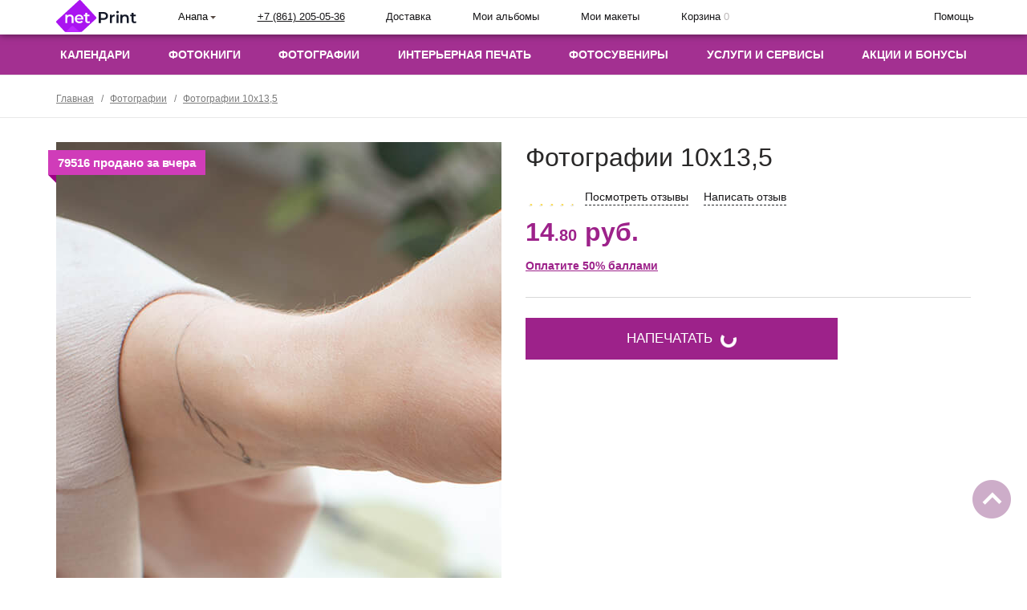

--- FILE ---
content_type: text/html; charset=UTF-8
request_url: https://netprint.ru/anapa/photo/pechat-foto-10x13-5
body_size: 34283
content:
<!DOCTYPE html>
<html lang="ru-RU">
<head>
    <meta name="template-name" content="general">
    <meta name="theme-color" content="#ffffff">
    <link rel="preconnect" href="//static.photoholding.com" crossorigin/>
    <link rel="preconnect" href="//production.photoholding.com" crossorigin/>
    <link rel="preconnect" href="//xcdn.ru" crossorigin/>
    <link rel="preconnect" href="https://www.google.com" crossorigin/>
    <link rel="preconnect" href="https://googleads.g.doubleclick.net" crossorigin/>
        <link rel="preconnect" href="https://giftd.tech" crossorigin/>
    <link rel="preconnect" href="//cs15.livetex.ru" crossorigin/>
    <link rel="preconnect" href="https://api.mindbox.ru" crossorigin/>
    <link rel="preconnect" href="https://api.flocktory.com" crossorigin/>
    <link rel="preconnect" href="https://vk.com" crossorigin/>
    <link rel="preconnect" href="https://mc.yandex.ru" crossorigin/>

    <link rel="preload"
          href="//static.photoholding.com/etc/fonts/open-sans/fonts/open-sans-v13-cyrillic_latin-regular.woff"
          as="font" type="font/woff" crossorigin>
    <link rel="preload"
          href="//static.photoholding.com/etc/fonts/open-sans/fonts/open-sans-v13-cyrillic_latin-600.woff" as="font"
          type="font/woff" crossorigin>
    <link rel="preload"
          href="//static.photoholding.com/etc/fonts/open-sans/fonts/open-sans-v13-cyrillic_latin-700.woff" as="font"
          type="font/woff" crossorigin>

    <link rel="preload" href="//static.photoholding.com/images/15398.ttf" as="font" type="font/ttf" crossorigin>
    <link rel="preload" href="//static.photoholding.com/etc/fonts/font-awesome5-pro/webfonts/fa-solid-900.woff"
          as="font" type="font/woff" crossorigin>
    <link rel="preload" href="//static.photoholding.com/etc/fonts/font-awesome5-pro/webfonts/fa-brands-400.woff"
          as="font" type="font/woff" crossorigin>
    <link rel="preload" href="//static.photoholding.com/etc/fonts/font-awesome5-pro/webfonts/fa-regular-400.woff"
          as="font" type="font/woff" crossorigin>

    <link rel="stylesheet" href="https://cdnjs.cloudflare.com/ajax/libs/smartbanner.js/1.19.1/smartbanner.min.css">
    <script src="https://cdnjs.cloudflare.com/ajax/libs/smartbanner.js/1.19.1/smartbanner.min.js"></script>

    <meta name="smartbanner:title" content="netPrint - печать фотографий" >
    <meta name="smartbanner:author" content="Фотокнига, постер, фотоальб.." >
    <meta name="smartbanner:price" content=" Бесплатно" >
    <meta name="smartbanner:price-suffix-apple" content=" " >
    <meta name="smartbanner:price-suffix-google" content=" " >
    <meta name="smartbanner:icon-apple" content="https://production.photoholding.com/images/25745.png">
    <meta name="smartbanner:icon-google" content="https://production.photoholding.com/images/25745.png">
    <meta name="smartbanner:button" content="Открыть" />
    <meta name="smartbanner:button-url-apple" content="https://apps.apple.com/app/id555985000?mt=8">
    <meta name="smartbanner:button-url-google" content="https://play.google.com/store/apps/details?id=com.photoholding.android.mobile.v3">
    <meta name="smartbanner:enabled-platforms" content="android,ios">
    <meta name="smartbanner:close-label" content="Close">
    <meta name="smartbanner:custom-design-modifier" content="netprint">
    <meta name="smartbanner:exclude-user-agent-regex" content="^.*(Version).*Safari">
    <meta name="apple-itunes-app" content="app-id=555985000">

    <meta charset="UTF-8">
    <meta name="viewport" content="width=device-width, initial-scale=1">
    <meta name="yandex-verification" content="86204194cd7677c1"/>
    <meta name="mailru-verification" content="1509ee379c65b1c2" />
    <meta name="mailru-verification" content="e0a37dc40f823972" />
    <link rel='shortcut icon' type='image/vnd.microsoft.icon' href='/favicon.ico'>
    <link rel="icon" type="image/png" sizes="16x16" href="/favicon-16x16.png">
    <link rel="icon" type="image/png" sizes="32x32" href="/favicon-32x32.png">
    <link rel="icon" type="image/png" sizes="48x48" href="/favicon-48x48.png">
    <link rel="apple-touch-icon" sizes="192x192" href="/apple-touch-icon-192x192.png">
    <meta http-equiv="x-dns-prefetch-control" content="on" />
<link rel="dns-prefetch" href="//static.photoholding.com" />
<link rel="dns-prefetch" href="//production.photoholding.com" />
<link rel="dns-prefetch" href="//xcdn.ru" />
        <title>Печать фото 10х13,5 - цена на фотографии 10 на 13,5 в NetPrint - Анапа</title>
    <meta name="description" content="► Печать фото 10х13,5 ► Низкие цены ► Доставим заказ за 2-4 дня ► Ежемесячные акции и скидки ► Собственная фотофабрика ☎ +7(495) 601-96-96">
<meta name="robots" content="all">
<meta property="og:locale" content="ru_RU">
<meta property="og:url" content="https://netprint.ru/anapa/photo/pechat-foto-10x13-5">
<meta property="og:type" content="website">
<meta property="og:site_name" content="netPrint.ru">
<meta property="og:title" content="Печать фото 10х13,5 - цена на фотографии 10 на 13,5 в NetPrint - Анапа">
<meta property="og:description" content="► Печать фото 10х13,5 ► Низкие цены ► Доставим заказ за 2-4 дня ► Ежемесячные акции и скидки ► Собственная фотофабрика ☎ +7(495) 601-96-96">
<meta property="og:image" content="https://production.photoholding.com/images/22029.jpg">
<meta name="theme-color" content="#861e5b">
<meta name="apple-mobile-web-app-status-bar-style" content="#861e5b">
<meta name="msapplication-navbutton-color" content="#861e5b">
<meta name="og:image">
<link href="/assets/widgets/owlcarousel/assets/css/owl.carousel.css?v=1768663244" rel="stylesheet">
<link href="/assets/widgets/owlcarousel/assets/css/owl.theme.css?v=1768663244" rel="stylesheet">
<link href="/assets/widgets/owlcarousel/assets/css/owl.transitions.css?v=1768663244" rel="stylesheet">
<link href="/gen/64922a9258c339d2abe23773e77b6222/fotorama.css?v=1768663412" rel="stylesheet">
<link href="//static.photoholding.com/etc/libs/select2/4.0.3/css/select2.min.css" rel="stylesheet">
<link href="/assets/modules/review/assets/css/reviews.css?v=1768663244" rel="stylesheet">
<link href="//static.photoholding.com/etc/styles/core.widgets.css" rel="stylesheet">
<link href="/gen/f747e114322eb602ebe9030ad5ad4e2b/source/jquery.fancybox.css?v=1768663375" rel="stylesheet">
<link href="/assets/np2016/css/fonts.css?v=1768663244" rel="stylesheet">
<link href="//static.photoholding.com/etc/fonts/font-awesome5-pro/css/all.css" rel="stylesheet">
<link href="/assets/np2016/css/reset.css?v=1768663244" rel="stylesheet">
<link href="/assets/np2016/css/bootstrap.min.css?v=1768663244" rel="stylesheet">
<link href="/assets/np2016/css/main.css?v=1768663244" rel="stylesheet">
<link href="/assets/np2016/css/media.css?v=1768663244" rel="stylesheet">
<link href="/assets/np2016/css/no-js-rules.css?v=1768663244" rel="stylesheet">
<script src="/gen/2265fc5f5b23c5475217bdb5176e65ac/jquery.min.js?v=1768663373"></script>
<script src="//static.photoholding.com/etc/core.js"></script>
<script src="//static.photoholding.com/etc/env.js"></script>
<script src="//static.photoholding.com/etc/env.nativeImpl.js"></script>
<script src="//static.photoholding.com/etc/env.utils.js"></script>
<script src="//static.photoholding.com/etc/env.ui.js"></script>
<script src="//static.photoholding.com/etc/env.ui.nativeImpl.js"></script>
<script src="//static.photoholding.com/etc/widgets.js"></script>
<script src="//static.photoholding.com/etc/es6-promise.auto.js"></script>
<script>
    window.env = window.env || {};

    env.setProperty("project.signature", "5ebe9ad49d234865597d4a1928ea59be");
    env.setProperty("project.currency", "руб.");
    env.setProperty("project.geo_city_name", "Анапа");
    env.setProperty("project.geo_city_code", "anapa");
    env.setProperty("project.ya_maps_apikey", "5cf79e4b-06f9-41c4-8da7-5efe7ce66ef9");
    env.setProperty("urls.basket_manager", "https://netprint.ru/order/basket_manager");
    env.setProperty("urls.morder_base_url", "https://netprint.ru/order/");
    env.setProperty("urls.base_url", "https://netprint.ru");
    env.setProperty("urls.landing_page_base_url", "https://netprint.ru/lp/");
    env.setProperty("urls.ws_base_url", "https://ws2.photoholding.com/ru/");
    env.setProperty("urls.wsFrontUrl", "https://ws2.photoholding.com/");
    env.setProperty("urls.ws_entry_point", "ru");
    env.setProperty("urls.site", "/anapa");
    env.setProperty("urls.express_editor", "https://netprint.ru/order/express-editor");
    env.setProperty("urls.online_editor", "https://netprint.ru/order/show-online-editor");
    env.setProperty("urls.html5_editor", "https://netprint.ru/order/editor");
    env.setProperty("urls.login_with_redirect", "https://netprint.ru/order/need-login");
    env.setProperty("urls.logout", "https://netprint.ru/order/profile-exit");
    env.setProperty("urls.cookie_domain", ".netprint.ru");
    env.setProperty("urls.history_service", "https://netprint.ru/order/history-service");
    env.setProperty("urls.add_ud_basket", "https://netprint.ru/order/add-ud-basket");
    env.setProperty("urls.hidden_editor_submit", "https://netprint.ru/order/editor-hidden");
    env.setProperty("urls.basket", "https://netprint.ru/order/basket");

    window.env.get_project_guid = function() {
        return "3993c75d4981f69a18b4d6ec83c55c25";
    };

    window.env.getBasketManagerUrl = function () {
        return "https://netprint.ru/order/basket_manager";
    };

    window.env.make_href = function(argv) {
        var hrefPrefix = "https://netprint.ru/order/";
        if (typeof argv === "undefined") { argv = ""; }

        return hrefPrefix + argv;
    };

    window.env.get_currency_label = function() {
        return "руб";
    };
(function(w,d,s,l,i){w[l]=w[l]||[];w[l].push({'gtm.start':new Date().getTime(),event:'gtm.js'});var f=d.getElementsByTagName(s)[0],j=d.createElement(s),dl=l!='dataLayer'?'&l='+l:'';j.async=true;j.src='https://www.googletagmanager.com/gtm.js?id='+i+dl;f.parentNode.insertBefore(j,f);})(window,document,'script','dataLayer', 'GTM-T57S37M');</script>
    <script type="text/javascript" >
        function isHomepage() {
            const homepageIdentifiers = ['/index.html', '/', '/home', ''];
            const currentPath = window.location.pathname.toLowerCase();

            return homepageIdentifiers.includes(currentPath);
        };

        const currentLocation=window.location.pathname

        if (currentLocation.includes("/designers")){
            var link = document.createElement('link');
            link.rel = 'canonical';
            link.href = 'https://netprint.ru/russia/designers';
            document.head.appendChild(link);
        }
    </script>

    <script type="text/javascript" >
        function getQueryParam(param) {
            const urlParams = new URLSearchParams(window.location.search);
            return urlParams.get(param);
        }

        const bidValue = getQueryParam('bid');

        if (bidValue) {
            document.cookie = `bid=${bidValue}; path=/;`;
        }
    </script>


    <script>
        document.addEventListener('smartbanner.view', () => {
            let appBannerWrap = document.querySelector('div.smartbanner--netprint')
            let headerWrap = document.querySelector('div.top_white_panel')
            appBannerWrap.style.position = 'fixed';
            appBannerWrap.style.top = '0';
            appBannerWrap.style.zIndex = '5000';
            headerWrap.style.top = '80px';

        })
        document.addEventListener('smartbanner.exit', () => {
            let headerWrap = document.querySelector('div.top_white_panel')
            headerWrap.style.top = '0';
        })
    </script>

    <script type="text/javascript">
        (function (m, e, t, r, i, k, a) {
            m['mtsDSPMetricObject'] = i;
            m[i] =
                m[i] ||
                function () {
                    (m[i].a = m[i].a || []).push(arguments);
                };
            m[i].l = 1 * new Date();
            (k = e.createElement(t)),
                (a = e.getElementsByTagName(t)[0]),
                (k.async = 1),
                (k.src = r),
                a.parentNode.insertBefore(k, a);
        })(
            window,
            document,
            'script',
            'https://static.a.mts.ru/front-metric-sdk/metric.js?mo=mtsDSPMetricObject',
            'dsp',
        );

        if (typeof dsp !== "undefined") {
            dsp('create', {
                id: 'f322c77f-05e5-49e5-98e2-1bfdea46fac8',
                sendPageView: true,
                plugins: [
                    { name: 'dspConv', config: {
                            resourceId: 'rsc_dsp_mdr_5000033'
                        }},
                    { name: 'performance', disable: true },
                    { name: 'pagePing', disable: true },
                ],
            });

            dsp('plugin', 'dspConv', 'send', 'product' === 'homepage' ? 'homepage' : 'other');
        }
    </script>

    <script type="text/javascript" id="advcakeAsync">
        (function(a) {
            var b = a.createElement("script");
            b.async = 1;
            b.src = "//k5teiv.ru/";
            a = a.getElementsByTagName("script")[0];
            a.parentNode.insertBefore(b, a)
        })(document);

            if ('product' === 'homepage') {
            window.advcake_data = window.advcake_data || [];
            const userEmailHash = window.localStorage.getItem('user_email_hash') || '';

            window.advcake_data.push({
            pageType: 1,
            user: {
            email: userEmailHash || '',
        }
        });
        }
    </script>
</head>

<body class="no-js new_design">


<script type="text/javascript">
    const value = `; ${document.cookie}`;
    const parts = value.split(`; new_design=`);
    if (parts.length === 2) {
        if(parts.pop().split(';').shift() === '1') {
            document.body.classList.add('new_design')
        }
    }
</script>

<!-- Retail rocket page view -->
<script type="text/javascript">
    const categories = {
        'photobooks': 1,
        'photo': 2,
        'interior': 3,
        'souvenirs': 4,
        'calendars': 5,
    }

    const productCategory = 'photo_product_card';
    const productCategoryId = categories[productCategory];

    (window["rrApiOnReady"] = window["rrApiOnReady"] || []).push(function() {
        if (productCategoryId) {
            try { rrApi.categoryView(productCategoryId); } catch(e) {}
        }
    })
</script>
<!-- //Retail rocket page view -->

<!-- Top.Mail.Ru counter -->
<script type="text/javascript">
    var _tmr = window._tmr || (window._tmr = []);
    _tmr.push({id: "3526784", type: "pageView", start: (new Date()).getTime()});
    (function (d, w, id) {
        if (d.getElementById(id)) return;
        var ts = d.createElement("script"); ts.type = "text/javascript"; ts.async = true; ts.id = id;
        ts.src = "https://top-fwz1.mail.ru/js/code.js";
        var f = function () {var s = d.getElementsByTagName("script")[0]; s.parentNode.insertBefore(ts, s);};
        if (w.opera == "[object Opera]") { d.addEventListener("DOMContentLoaded", f, false); } else { f(); }
    })(document, window, "tmr-code");
</script>

<script type="text/javascript">
    function getQueryParams() {
        const params = {};
        const queryString = document.location.search.substring(1);
        const regex = /([^&=]+)=([^&]*)/g;
        let match;

        while (match = regex.exec(queryString)) {
            params[decodeURIComponent(match[1])] = decodeURIComponent(match[2]);
        }

        return params?.old_cart;
    }

    const queryParams = getQueryParams();

    if(queryParams!==undefined){
        document.cookie=`old_cart=${queryParams}`
    }
</script>
<noscript>
    <div>
        <img src="https://top-fwz1.mail.ru/counter?id=3526784;js=na" style="position:absolute;left:-9999px;" alt="Top.Mail.Ru" />
    </div>
</noscript>
<script>
    setTimeout(()=>{
        const img = document.createElement('img');
        img.src = 'https://wcm.weborama-tech.ru/fcgi-bin/dispatch.fcgi?a.A=co&a.si=10352&a.cp=2&a.ct=d';
        document.body.appendChild(img);
    },20000)
</script>
<!-- //Rating Mail.ru counter -->
<!-- Rating@Mail.ru counter dynamic remarketing appendix -->
<script type="text/javascript">
    var _tmr = _tmr || [];
    _tmr.push({
        type: 'itemView',
        productid: '88477',
        pagetype: 'product',
        list: '1'
    });
</script>
<!-- // Rating@Mail.ru counter dynamic remarketing appendix -->

<!-- Yandex.Metrika counter -->
<script type="text/javascript" >
    (function(m,e,t,r,i,k,a){m[i]=m[i]||function(){(m[i].a=m[i].a||[]).push(arguments)};
        m[i].l=1*new Date();
        for (var j = 0; j < document.scripts.length; j++) {if (document.scripts[j].src === r) { return; }}
        k=e.createElement(t),a=e.getElementsByTagName(t)[0],k.async=1,k.src=r,a.parentNode.insertBefore(k,a)})
    (window, document, "script", "https://mc.yandex.ru/metrika/tag.js", "ym");

    ym(420182, "init", {
        clickmap:true,
        trackLinks:true,
        accurateTrackBounce:true,
        webvisor:true,
        trackHash:true,
        ecommerce:"dataLayer"
    });
</script>
<noscript>
    <div>
        <img src="https://mc.yandex.ru/watch/420182" style="position:absolute; left:-9999px;" alt="" />
    </div>
</noscript>

<style>.varioqub-antiflicker {opacity: 0 !important;}</style>
<script>
    (function(a,n,t,i,f,li,c,k,e,r){
        a[t]=a[t]||function(){(a[t].a=a[t].a||[]).push(arguments)};n.classList.add(i);c=function(){n.classList.remove(i)};li.callback=c;a[t].antiFlicker=li;setTimeout(c,f);
    })(window, document.documentElement, 'ymab', 'varioqub-antiflicker', 4000, { 'metrika.420182': true });

    (function(e, x, pe, r, i, me, nt){
        e[i]=e[i]||function(){(e[i].a=e[i].a||[]).push(arguments)},
            me=x.createElement(pe),me.async=1,me.src=r,nt=x.getElementsByTagName(pe)[0],me.addEventListener("error",function(){function cb(t){t=t[t.length-1],"function"==typeof t&&t({flags:{}})};Array.isArray(e[i].a)&&e[i].a.forEach(cb);e[i]=function(){cb(arguments)}}),nt.parentNode.insertBefore(me,nt)})
    (window, document, 'script', 'https://abt.s3.yandex.net/expjs/latest/exp.js', 'ymab');

    ymab('metrika.420182', 'init'/*, {clientFeatures}, {callback}*/);
</script>
<!-- /Yandex.Metrika counter -->

<noscript><iframe src="//www.googletagmanager.com/ns.html?id=GTM-T57S37M" height="0" width="0" style="display:none;visibility:hidden"></iframe></noscript>
<script src="//static.photoholding.com/etc/js/analytics/globalAnalytics.js"></script>
<script src="/gen/7bfdf93535242306b2a3edcb500235b8/yii.js?v=1768663373"></script>
<script src="/orderfiles/etc/js/jquery.mb.browser.min.js"></script>
<script src="/assets/np2016/js/components.js?v=1768663244"></script>
<script src="//static.photoholding.com/etc/js/analytics/env.events.extention.js"></script>
<script src="//static.photoholding.com/etc/libs/sentry/bundle.min.js"></script>
<script src="https://netprint.ru/orderfiles/etc/control.js"></script>
<script>var GA = new GlobalAnalytic();
window.Sentry.init({
                    dsn: "https://83d9376f2f824f16ae5e076d8e0872a2@sentry.photoholding.com/2"
                });</script><script>document.body.className = document.body.className.replace(/\bno-js\b/, "")</script>



<div class="top_white_panel np-page-header">
    <div class="container">
        <div class="row">
            <div class="col-sm-12">
                <div class="top_block justify__align">
                    <button class="top_block_item invisible__butt menu__trigger visible-xs-inline-block" type="button">
                        <div class="hamburger hamburger--elastic">
                            <div class="hamburger-box">
                                <div class="hamburger-inner"></div>
                            </div>
                        </div>
                    </button>
                    <!--noindex-->                    <a href="https://netprint.ru/" class="top_block_item top_logo ">
                        <img src="https://netprint.ru/assets/np2016/images/logo.svg" class="hidden-xs" alt="" />
                        <img src="https://netprint.ru/assets/np2016/images/logo.svg"
                            class="visible-xs-inline-block" alt="" />
                    </a>
                    <!--/noindex-->                    <button id="show-cities-list--js"
                        class="top_block_item invisible__butt cities hidden-xs hover_effect"
                        type="button">
                        <span class="top_block_ico"><i class="fa fa-map-marker" aria-hidden="true"></i></span>
                        <span class="text">Анапа</span>
                    </button>
                    <div class="top_block_item top_phone hidden-xs hover_effect">
                        <span class="top_block_ico"><i class="fa fa-phone" aria-hidden="true"></i></span>
                        <span class="text"><a title="" href="tel:+7 (861) 205-05-36">+7 (861) 205-05-36</a></span>
                    </div>
                    <a href="https://netprint.ru/anapa/delivery"
                        class="top_block_item top_delivery hidden-xs hover_effect">
                        <span class="top_block_ico"><i class="fa fa-truck" aria-hidden="true"></i></span>
                        <span class="text">Доставка</span>
                    </a>

                                            <!--noindex-->                        <a href="/order/profile-albums/"
                            class="top_block_item top_albums hover_effect hidden-xs is_auth">
                            <span class="top_block_ico"><i class="fa fa-images" aria-hidden="true"></i></span>
                            <span class="text hidden-sm hidden-xs">
                                <span>Мои альбомы</span>
                            </span>
                        </a>

                        <a href="/order/my-maket/"
                            class="top_block_item top_templates hover_effect hidden-xs is_auth">
                            <span class="top_block_ico"><i class="fa fa-book-open" aria-hidden="true"></i></span>
                            <span class="text hidden-sm hidden-xs">
                                <span>Мои макеты</span>
                            </span>
                        </a>

                        <!--/noindex-->                    
                    <!--/noindex-->
                    <!--noindex-->                    <a href="https://netprint.ru/order/basket"
                        class="top_block_item top_auth hidden-sm hidden-md hidden-lg hover_effect is_auth">
                        <span class="top_block_ico">
                            <i class="fa fa-shopping-cart" aria-hidden="true"></i>
                            <span class="badge header_products_count">0</span>
                        </span>
                    </a>
                    <a href="https://netprint.ru/order/basket"
                        class="top_block_item top_basket hover_effect hidden-xs desktop__cart">
                        <span class="top_block_ico"><i class="fa fa-shopping-cart" aria-hidden="true"></i></span>
                        <span class="text hidden-sm hidden-xs">
                            <span>Корзина</span>
                            <span class="is_auth quantity">
                                <span class="header_products_count">0</span>
                            </span>
                        </span>
                    </a>
                    <a href="https://netprint.ru/order/profile"
                        class="top_block_item top_auth hidden-sm hidden-md hidden-lg hover_effect is_non_auth">
                        <span class="top_block_ico"><i class="fa fa-user" aria-hidden="true"></i></span>
                    </a>
                    <a href="https://netprint.ru/order/profile"
                        class="top_block_item top_auth hidden-xs hover_effect desktop__login">
                        <span class="top_block_ico"><i class="fa fa-user" aria-hidden="true"></i></span>
                        <span id="login_name" class="text is_auth hidden-sm desktop__login--name"></span>
                        <span id="login_bonuses" class="text is_auth hidden desktop__bonuses">
                            Бонусов: <span id="login_bonuses_value">0</span>
                        </span>
                        <span class="text is_non_auth hidden-sm">Войти</span>
                        <ul id="order_menu" class="order_menu hidden-xs">

                        </ul>
                    </a>
                    <!--/noindex-->                    <a href="https://netprint.ru/anapa/help"
                        class="top_block_item some_help hidden-xs hover_effect">
                        <span class="top_block_ico"><i class="fa fa-question" aria-hidden="true"></i></span> <span
                            class="text hidden-sm">Помощь</span>
                    </a>
                </div>
            </div>
        </div>
    </div>
    <!--noindex-->        <div id="cities-list-wrapper" class="cities-list hidden-xs" style="display: none;">
        <div class="loading" id="choose_city_loading">Загрузка городов...</div>
        <div id="cities-list" style="display: none;">
            <div class="clearfix wrapper">
                <ul class="countries">
                    <li><a rel="nofollow" href="https://netprint.ru/anapa/change-city/russia">Вся Россия</a></li>
                    <li><a rel="nofollow" href="https://netprint.ru/anapa/change-city/sng">Страны СНГ</a></li>
                </ul>
                <div class="clearfix">
                    <button id="close_menu" class="invisible__butt close_menu close-cities-list--js" type="button">
                        Закрыть
                    </button>
                    <input type="text" id="search_cities" placeholder="Укажите город" class="placeholder">
                    <input id="clear_city" type="image"
                           src="https://netprint.ru/assets/np2016/images/close_menu.png">
                    <ul class="big_cities">
                        <li><a rel="nofollow" href="https://netprint.ru/anapa/change-city/1">Москва и область</a></li>
                        <li><a rel="nofollow" href="https://netprint.ru/anapa/change-city/3">Санкт-Петербург и
                                область</a></li>
                    </ul>
                </div>
            </div>
            <div class="letters__bg">
                <div class="wrapper">
                    <ul class="letters justify__align">
                        <li><a href="#">А</a></li>
                        <li><a href="#">Б</a></li>
                        <li><a href="#">В</a></li>
                        <li><a href="#">Г</a></li>
                        <li><a href="#">Д</a></li>
                        <li><a href="#">Е</a></li>
                        <li><a href="#">Ж</a></li>
                        <li><a href="#">З</a></li>
                        <li><a href="#">И</a></li>
                        <li><a href="#">Й</a></li>
                        <li><a href="#">К</a></li>
                        <li><a href="#">Л</a></li>
                        <li><a href="#">М</a></li>
                        <li><a href="#">Н</a></li>
                        <li><a href="#">О</a></li>
                        <li><a href="#">П</a></li>
                        <li><a href="#">Р</a></li>
                        <li><a href="#">С</a></li>
                        <li><a href="#">Т</a></li>
                        <li><a href="#">У</a></li>
                        <li><a href="#">Ф</a></li>
                        <li><a href="#">Х</a></li>
                        <li><a href="#">Ч</a></li>
                        <li><a href="#">Ш</a></li>
                        <li><a href="#">Щ</a></li>
                        <li><a href="#">Э</a></li>
                        <li><a href="#">Ю</a></li>
                        <li><a href="#">Я</a></li>
                    </ul>
                </div>
            </div>
            <div class="wrapper">
                <h3 class="letter" style="display: none;">А</h3>
                <div id="no_city_match_error" style="display: none;">По Вашему запросу городов не найдено</div>
                <ul class="cities_m">
                    <li></li>
                </ul>
            </div>
        </div>
    </div>
    <!--/noindex--></div>
<header id="page-header" class="np-page-header">
    <div class="header__countdown">
            </div>
    <nav class="main_nav desktop_menu">
        <div class="container">
            <div class="row">
                <div class="col-sm-12">
                                        <ul class="justify__align menu_list"><li class="is_auth has_child hidden-sm hidden-md hidden-lg drop__menu_profile"><!--noindex--><a rel="nofollow" href="https://netprint.ru/order/profile">Личный кабинет</a><!--/noindex--><div class="drop__menu"><div class="menu__col order_mobile_menu"><ul id="order_mobile_menu"></ul></div></div></li>
<li class="has_child"><a href="https://netprint.ru/anapa/calendars" data-main-link="main-link">Календари</a><div class="drop__menu"><div class="menu__col"><div class="drop__menu-title">КАЛЕНДАРЬ ПЕРЕКИДНОЙ</div><ul><li><!--noindex--><a rel="nofollow" href="https://netprint.ru/anapa/calendars/perekidnoy-kalendar-planer">Календарь - планер  <img src="//static.photoholding.com/images/3312.gif" /></a><!--/noindex--></li>
<li><!--noindex--><a rel="nofollow" href="https://netprint.ru/anapa/calendars/perekidnye-kalendari">Стандарт</a><!--/noindex--></li>
<li><!--noindex--><a rel="nofollow" href="https://netprint.ru/anapa/calendars/calendar-premiums">Премиум</a><!--/noindex--></li>
<li><!--noindex--><a rel="nofollow" href="https://netprint.ru/anapa/calendars/calendar-royals">Royal</a><!--/noindex--></li>
<li><!--noindex--><a rel="nofollow" href="https://netprint.ru/anapa/calendars/domiki">Календари Домики</a><!--/noindex--></li></ul></div><div class="menu__col"><div class="drop__menu-title">КАЛЕНДАРЬ ПЛАКАТ</div><ul><li><!--noindex--><a rel="nofollow" href="https://netprint.ru/anapa/calendars/calendar-poster-standart">Стандарт</a><!--/noindex--></li>
<li><!--noindex--><a rel="nofollow" href="https://netprint.ru/anapa/calendars/calendar-poster-premium">Премиум</a><!--/noindex--></li></ul></div><div class="menu__col"><div class="drop__menu-title">ДОПОЛНИТЕЛЬНО</div><ul><li><!--noindex--><a rel="nofollow" href="https://netprint.ru/anapa/calendars/kalendari-na-bruske">Календарь на бруске <img src="//static.photoholding.com/images/3312.gif" /></a><!--/noindex--></li>
<li><!--noindex--><a rel="nofollow" href="https://netprint.ru/anapa/calendars/magnitnye-kalendari">Магнитный календарь</a><!--/noindex--></li>
<li><!--noindex--><a rel="nofollow" href="https://netprint.ru/anapa/calendars/calendar-in-table">Календарь настольный</a><!--/noindex--></li>
<li><!--noindex--><a rel="nofollow" href="https://netprint.ru/anapa/calendars/karmannye-kalendari">Карманный календарик</a><!--/noindex--></li>
<li><!--noindex--><a rel="nofollow" href="https://netprint.ru/anapa/souvenirs/gift-certificate">Подарочный сертификат на календари</a><!--/noindex--></li>
<li><!--noindex--><a rel="nofollow" href="https://netprint.ru/anapa/article/pdf-print">Как напечатать макет из PDF</a><!--/noindex--></li>
<li><!--noindex--><a rel="nofollow" href="https://netprint.ru/anapa/calendars-promo">Ваш уникальный календарь</a><!--/noindex--></li></ul></div></div></li>
<li class="has_child"><a href="https://netprint.ru/anapa/photobooks" data-main-link="main-link">Фотокниги</a><div class="drop__menu"><div class="menu__col"><div class="drop__menu-title">Фотокниги Стандарт плюс</div><ul><li><!--noindex--><a rel="nofollow" href="https://netprint.ru/anapa/photobooks/hardbook-plus">Твердая обложка <img src="//static.photoholding.com/images/3312.gif" /></a><!--/noindex--></li></ul></div><div class="menu__col"><div class="drop__menu-title">Фотокниги Премиум на фотобумаге</div><ul><li><!--noindex--><a rel="nofollow" href="https://netprint.ru/anapa/photobooks/photobook-premium-hard-cover">Твердая обложка <img src="//static.photoholding.com/images/19717.gif" /></a><!--/noindex--></li>
<li><!--noindex--><a rel="nofollow" href="https://netprint.ru/anapa/photobooks/photobook-premium-soft-cover">Мягкая обложка</a><!--/noindex--></li>
<li><!--noindex--><a rel="nofollow" href="https://netprint.ru/anapa/photobooks/photobook-premium-minibook">Минибук</a><!--/noindex--></li>
<li><!--noindex--><a rel="nofollow" href="https://netprint.ru/anapa/photobooks/photobook-premium-hard-cover-express">Моментбук <img src="//static.photoholding.com/images/3312.gif" /></a><!--/noindex--></li>
<li><!--noindex--><a rel="nofollow" href="https://netprint.ru/anapa/photobooks/photopad-premium">Выпускные альбомы </a><!--/noindex--></li></ul></div><div class="menu__col"><div class="drop__menu-title">Лимитированная коллекция фотокниг</div><ul><li><!--noindex--><a rel="nofollow" href="https://netprint.ru/anapa/photobooks/hardbook-fabric-red-gold-embossing-horse">Конек-Горбунок <img src="//static.photoholding.com/images/3312.gif" /></a><!--/noindex--></li>
<li><!--noindex--><a rel="nofollow" href="https://netprint.ru/anapa/photobooks/hardbook-fabric-darkgreen-gold-embossing-frog">Царевна-лягушка <img src="//static.photoholding.com/images/3312.gif" /></a><!--/noindex--></li>
<li><!--noindex--><a rel="nofollow" href="https://netprint.ru/anapa/photobooks/hardbook-fabric-blue-gold-embossing-snowdrops">12 месяцев <img src="//static.photoholding.com/images/3312.gif" /></a><!--/noindex--></li>
<li><!--noindex--><a rel="nofollow" href="https://netprint.ru/anapa/photobooks/hardbook-fabric-deepblue-gold-embossing-ship">Сказка о царе Салтане <img src="//static.photoholding.com/images/3312.gif" /></a><!--/noindex--></li></ul></div><div class="menu__col"><div class="drop__menu-title">Фотокниги Стандарт</div><ul><li><!--noindex--><a rel="nofollow" href="https://netprint.ru/anapa/photobooks/hardbook">Твердая обложка</a><!--/noindex--></li>
<li><!--noindex--><a rel="nofollow" href="https://netprint.ru/anapa/photobooks/hardbook-hard-cover-horizontal-a4">Горизонтальная фотокнига А4</a><!--/noindex--></li>
<li><!--noindex--><a rel="nofollow" href="https://netprint.ru/anapa/photobooks/softbook">Мягкая обложка</a><!--/noindex--></li>
<li><!--noindex--><a rel="nofollow" href="https://netprint.ru/anapa/photobooks/brochure">Фотоброшюры</a><!--/noindex--></li>
<li><!--noindex--><a rel="nofollow" href="https://netprint.ru/anapa/photobooks/photobook-on-spring">Фотоальбом на пружине</a><!--/noindex--></li></ul></div><div class="menu__col"><div class="drop__menu-title">Фотокнига Royal на фотобумаге с плотными страницами</div><ul><li><!--noindex--><a rel="nofollow" href="https://netprint.ru/anapa/photobooks/photobook-royal-hard-cover">Твердая фотообложка</a><!--/noindex--></li>
<li><!--noindex--><a rel="nofollow" href="https://netprint.ru/anapa/photobooks/photopad-royal">Выпускные альбомы ROYAL</a><!--/noindex--></li></ul></div><div class="menu__col"><div class="drop__menu-title">Готовые решения</div><ul><li><!--noindex--><a rel="nofollow" href="https://netprint.ru/anapa/photobooks/photobook-premium-hard-cover-family-stories">Семейные истории</a><!--/noindex--></li>
<li><!--noindex--><a rel="nofollow" href="https://netprint.ru/anapa/photobooks/photobook-premium-hard-cover-space-stories">Космические истории</a><!--/noindex--></li>
<li><!--noindex--><a rel="nofollow" href="https://netprint.ru/anapa/photobooks/hardbook-3d-cover-sea-stories">Морские истории</a><!--/noindex--></li></ul></div><div class="menu__col"><div class="drop__menu-title">Фотокниги в твердой 3d-обложке</div><ul><li><!--noindex--><a rel="nofollow" href="https://netprint.ru/anapa/photobooks/3d-fotoknigi">3d-обложка с фольгированием <img src="//static.photoholding.com/images/3312.gif"/></a><!--/noindex--></li>
<li><!--noindex--><a rel="nofollow" href="https://netprint.ru/anapa/photobooks/3d-fotoknigi-lak">3d-обложка с лаком <img src="//static.photoholding.com/images/3312.gif"/></a><!--/noindex--></li></ul></div><div class="menu__col"><div class="drop__menu-title">ИДЕИ ФОТОКНИГ</div><ul><li><!--noindex--><a rel="nofollow" href="https://netprint.ru/anapa/photobooks/photobook-vk">Фотокнига Вконтакте</a><!--/noindex--></li>
<li><!--noindex--><a rel="nofollow" href="https://netprint.ru/anapa/wedding-photobook">Свадебные фотокниги</a><!--/noindex--></li>
<li><!--noindex--><a rel="nofollow" href="https://netprint.ru/anapa/travelbook">Фотокниги о путешествиях</a><!--/noindex--></li>
<li><!--noindex--><a rel="nofollow" href="https://netprint.ru/anapa/2190">Кулинарные книги </a><!--/noindex--></li></ul></div><div class="menu__col"><div class="drop__menu-title">ДОПОЛНИТЕЛЬНО</div><ul><li><!--noindex--><a rel="nofollow" href="https://netprint.ru/anapa/photobooks/labyrinth">Детские лабиринты</a><!--/noindex--></li>
<li><!--noindex--><a rel="nofollow" href="https://netprint.ru/anapa/souvenirs/gift-certificate">Подарочный сертификат</a><!--/noindex--></li></ul></div><div class="menu__col"><div class="drop__menu-title">Это интересно</div><ul><li><!--noindex--><a rel="nofollow" href="https://netprint.ru/anapa/article/pdf-print">Как напечатать макет из PDF</a><!--/noindex--></li>
<li><!--noindex--><a rel="nofollow" href="https://netprint.ru/anapa/graduation-book">Как создать выпускной альбом</a><!--/noindex--></li>
<li><!--noindex--><a rel="nofollow" href="https://netprint.ru/anapa/article/howtokonvert">Как конвертировать макет</a><!--/noindex--></li>
<li><!--noindex--><a rel="nofollow" href="https://netprint.ru/anapa/article/premium-book">Что такое фотокнига Премиум</a><!--/noindex--></li></ul></div></div></li>
<li class="has_child"><a href="https://netprint.ru/anapa/photo" data-main-link="main-link">Фотографии</a><div class="drop__menu"><div class="menu__col"><div class="drop__menu-title">СТАНДАРТНЫЕ</div><ul><li><!--noindex--><a rel="nofollow" href="https://netprint.ru/anapa/photo/photo-standart">10х10; 10х13,5; 10x15</a><!--/noindex--></li>
<li><!--noindex--><a rel="nofollow" href="https://netprint.ru/anapa/photo/photo-standart">15х20</a><!--/noindex--></li>
<li><!--noindex--><a rel="nofollow" href="https://netprint.ru/anapa/photo/photo-standart">20х30; 30х45</a><!--/noindex--></li></ul></div><div class="menu__col"><div class="drop__menu-title">ПРЕМИУМ В КОРОБОЧКЕ</div><ul><li><!--noindex--><a rel="nofollow" href="https://netprint.ru/anapa/calendars/set-premium-photos-10x15-in-box">10x15</a><!--/noindex--></li></ul></div><div class="menu__col"><div class="drop__menu-title">ПРЕМИУМ</div><ul><li><!--noindex--><a rel="nofollow" href="https://netprint.ru/anapa/photo/photo-premium">7,5х10</a><!--/noindex--></li>
<li><!--noindex--><a rel="nofollow" href="https://netprint.ru/anapa/photo/pechat-photo-10x15">10х15</a><!--/noindex--></li>
<li><!--noindex--><a rel="nofollow" href="https://netprint.ru/anapa/photo/photo-premium">15x20</a><!--/noindex--></li>
<li><!--noindex--><a rel="nofollow" href="https://netprint.ru/anapa/photo/photo-premium">20х30; 30х45</a><!--/noindex--></li></ul></div><div class="menu__col"><div class="drop__menu-title">ДРУГИЕ</div><ul><li><!--noindex--><a rel="nofollow" href="https://netprint.ru/anapa/photo/photo-with-signature">Фотографии с подписью</a><!--/noindex--></li>
<li><!--noindex--><a rel="nofollow" href="https://netprint.ru/anapa/photo/photo-polaroid">Фотографии Polaroid</a><!--/noindex--></li>
<li><!--noindex--><a rel="nofollow" href="https://netprint.ru/anapa/interior/pechat-na-plakatah-i-posterah">Постеры</a><!--/noindex--></li></ul></div></div></li>
<li class="has_child"><a href="https://netprint.ru/anapa/interior" data-main-link="main-link">Интерьерная печать</a><div class="drop__menu"><div class="menu__col"><div class="drop__menu-title">ПЕЧАТЬ НА ХОЛСТАХ</div><ul><li><!--noindex--><a rel="nofollow" href="https://netprint.ru/anapa/interior/photo-canvas">Холсты</a><!--/noindex--></li>
<li><!--noindex--><a rel="nofollow" href="https://netprint.ru/anapa/interior/photo-canvas-premium">Холсты Премиум </a><!--/noindex--></li></ul></div><div class="menu__col"><div class="drop__menu-title">ПЕЧАТЬ НА ПВХ</div><ul><li><!--noindex--><a rel="nofollow" href="https://netprint.ru/anapa/interior/pechat-na-pvh">Печать на ПВХ</a><!--/noindex--></li></ul></div><div class="menu__col"><div class="drop__menu-title">ПЕЧАТЬ НА АКРИЛЕ</div><ul><li><!--noindex--><a rel="nofollow" href="https://netprint.ru/anapa/interior/acrylic-glass">Акрил</a><!--/noindex--></li></ul></div><div class="menu__col"><div class="drop__menu-title">ФОТОБОКСЫ</div><ul><li><!--noindex--><a rel="nofollow" href="https://netprint.ru/anapa/interior/pechat-na-penokartone">Фотобокс на пенокартоне</a><!--/noindex--></li></ul></div><div class="menu__col"><div class="drop__menu-title">ПЕЧАТЬ НА ДЕРЕВЕ</div><ul><li><!--noindex--><a rel="nofollow" href="https://netprint.ru/anapa/interior/pechat-na-dereve">Печать на дереве</a><!--/noindex--></li></ul></div><div class="menu__col"><div class="drop__menu-title">ДОПОЛНИТЕЛЬНО</div><ul><li><!--noindex--><a rel="nofollow" href="https://netprint.ru/anapa/interior/pechat-na-plakatah-i-posterah">Постеры</a><!--/noindex--></li>
<li><!--noindex--><a rel="nofollow" href="https://netprint.ru/anapa/souvenirs/gift-certificate">Подарочный сертификат</a><!--/noindex--></li></ul></div></div></li>
<li class="has_child"><a href="https://netprint.ru/anapa/souvenirs" data-main-link="main-link">Фотосувениры</a><div class="drop__menu"><div class="menu__col"><div class="drop__menu-title">ДЛЯ ДОМА И ОФИСА</div><ul><li><!--noindex--><a rel="nofollow" href="https://netprint.ru/anapa/souvenirs/pechat-na-kruzhkah">Кружки</a><!--/noindex--></li>
<li><!--noindex--><a rel="nofollow" href="https://netprint.ru/anapa/souvenirs/magnets">Магниты</a><!--/noindex--></li>
<li><!--noindex--><a rel="nofollow" href="https://netprint.ru/anapa/souvenirs/pechat-otkrytok">Открытки</a><!--/noindex--></li>
<li><!--noindex--><a rel="nofollow" href="https://netprint.ru/anapa/interior/pechat-na-plakatah-i-posterah">Постеры</a><!--/noindex--></li>
<li><!--noindex--><a rel="nofollow" href="https://netprint.ru/anapa/souvenirs/table-acryl">Настольный акрил</a><!--/noindex--></li>
<li><!--noindex--><a rel="nofollow" href="https://netprint.ru/anapa/souvenirs/writebook">Тетради и блокноты</a><!--/noindex--></li>
<li><!--noindex--><a rel="nofollow" href="https://netprint.ru/anapa/souvenirs/pechat-nakleek-i-stikerov">Наклейки</a><!--/noindex--></li>
<li><!--noindex--><a rel="nofollow" href="https://netprint.ru/anapa/souvenirs/diplom">Дипломы</a><!--/noindex--></li></ul></div><div class="menu__col"><div class="drop__menu-title">ДЛЯ ДЕТЕЙ</div><ul><li><!--noindex--><a rel="nofollow" href="https://netprint.ru/anapa/souvenirs/puzzle">Пазлы</a><!--/noindex--></li>
<li><!--noindex--><a rel="nofollow" href="https://netprint.ru/anapa/souvenirs/pechat-nakleek-i-stikerov">Наклейки на тетради</a><!--/noindex--></li>
<li><!--noindex--><a rel="nofollow" href="https://netprint.ru/anapa/souvenirs/diplom">Дипломы</a><!--/noindex--></li></ul></div><div class="menu__col"><div class="drop__menu-title">ОДЕЖДА И ТЕКСТИЛЬ</div><ul><li><!--noindex--><a rel="nofollow" href="https://netprint.ru/anapa/souvenirs/pechat-na-futbolke">Печать на футболках <img src="//static.photoholding.com/images/3312.gif" /></a><!--/noindex--></li>
<li><!--noindex--><a rel="nofollow" href="https://netprint.ru/anapa/souvenirs/sweatshirts">Свитшоты <img src="//static.photoholding.com/images/3312.gif" /></a><!--/noindex--></li></ul></div><div class="menu__col"><div class="drop__menu-title">ДОПОЛНИТЕЛЬНО</div><ul><li><!--noindex--><a rel="nofollow" href="https://netprint.ru/anapa/souvenirs/gift-certificate">Подарочный сертификат</a><!--/noindex--></li></ul></div></div></li>
<li><a href="https://netprint.ru/anapa/services" data-main-link="main-link">Услуги и сервисы</a></li>
<li class="has_child"><a href="https://netprint.ru/anapa/actions" data-main-link="main-link">Акции и Бонусы</a><div class="drop__menu"><div class="menu__col"><div class="drop__menu-title">СЕГОДНЯ В ЭФИРЕ</div><ul><li><!--noindex--><a rel="nofollow" href="https://netprint.ru/anapa/2060/33113">Скидка 25% на интерьерную печать</a><!--/noindex--></li>
<li><!--noindex--><a rel="nofollow" href="https://netprint.ru/anapa/2060/33112">Фото Премиум 10х15 по 12.9 рублей</a><!--/noindex--></li>
<li><!--noindex--><a rel="nofollow" href="https://netprint.ru/anapa/2060/33106">Скидка 35% на все календари</a><!--/noindex--></li>
<li><!--noindex--><a rel="nofollow" href="https://netprint.ru/anapa/2060/33108">Скидка 25% на сувениры</a><!--/noindex--></li>
<li><!--noindex--><a rel="nofollow" href="https://netprint.ru/anapa/2060/33110">Скидка 50% на каждую вторую фотокнигу</a><!--/noindex--></li>
<li><!--noindex--><a rel="nofollow" href="https://netprint.ru/anapa/2060/30484">Фотомарафон</a><!--/noindex--></li></ul></div><div class="menu__col"><div class="drop__menu-title">БОНУСНАЯ ПРОГРАММА</div><ul><li><!--noindex--><a rel="nofollow" href="https://netprint.ru/anapa/souvenirs/gift-certificate">Подарочный сертификат</a><!--/noindex--></li>
<li><!--noindex--><a rel="nofollow" href="https://netprint.ru/anapa/bonus-about">Все о бонусной программе</a><!--/noindex--></li>
<li><!--noindex--><a rel="nofollow" href="https://netprint.ru/anapa/bonus-certificates-shop">Бонусные сертификаты</a><!--/noindex--></li></ul></div></div></li>
<li class="visible-xs"><a href="https://blog.netprint.ru" data-main-link="main-link">Новости</a></li>
<li class="is_auth visible-xs"><a href="https://netprint.ru/anapa/delivery">Доставка</a></li></ul>                    <!--noindex-->                    <div class="mob_block">
                        <a href="https://netprint.ru/order/profile" class="is_non_auth">Вход</a>
                        <a href="https://netprint.ru/order/profile" class="is_non_auth">Регистрация</a>
                        <a href="https://netprint.ru/anapa/help" class="is_non_auth some_help">?</a>
                        <a href="https://netprint.ru/anapa/help" class="is_auth some_help">
                            <i class="far fa-question-circle">
                            </i>Помощь</a>
                    </div>
                    <!--/noindex-->                </div>
            </div>
        </div>
    </nav>

    <!--[if IE 8]>
    <div class="outdatedBrowser--js ie_8"></div> <![endif]-->
    <!--[if IE 9]>
    <div class="outdatedBrowser--js ie_9"></div> <![endif]-->
    <div class="outdatedBrowserMessage hidden">
        <noidex>
            <div class="container">
                Вы пользуетесь устаревшей версией браузера, сайт может работать некорректно. Обновите версию или
                установите другой браузер
            </div>
        </noidex>
    </div>
</header>
<script>
   $(document).ready(function () {
      if ($(".outdatedBrowser--js").length > 0) {
         $(".outdatedBrowserMessage").removeClass("hidden")
      }
      if ($.browser.msie && $.browser.version < 11) {
         $(".outdatedBrowserMessage").removeClass("hidden")
      }
   })
   $.jControl.EventManager.subscribe("is_user_logged", function (authParameters) {
      if (authParameters.user_logged) {
         var login_name = ""
         if ($.jCore.isNull(authParameters.auth_info)) {
            login_name = "Личный кабинет"
         } else {
            if (authParameters.auth_info && authParameters.auth_info != authParameters.user_email) {
               login_name = authParameters.auth_info
            } else {
               login_name = authParameters.user_email.split("@")[0]
            }
         }

         $(".desktop__login--name").text(login_name)
      }
      var menu = authParameters.user_menu
      if (menu && menu.length > 0) {
         $("#order_menu, #order_mobile_menu").removeAttr("style")

         const desktopBonuses = document.getElementById('login_bonuses');
         const desktopBonusesValue = document.getElementById('login_bonuses_value');
         const balanceMenu = (menu || []).find(i => i.name === "Бонусы и скидки");

         if (!!desktopBonuses && !!desktopBonusesValue && !!balanceMenu) {
           desktopBonusesValue.innerHTML = balanceMenu.balance;
           $('#login_bonuses').addClass('desktop__bonuses--active');
         }

         $.each(menu, function (key, menuItem) {
            var menuName = menuItem.name

            if (!$.jCore.isNull(menuItem.balance)) {
               menuName += " - <span class=\"order_menu_link_balance\">" + menuItem.balance + "</span>"
            }
            $("#order_menu").append("<li><a class=\"color-link order_menu_link\" href=\"" + menuItem.href + "\" " + (menuItem.attrs || "") + "><span class=\"name\">" + menuName + "</span></a></li>")
            $("#order_mobile_menu").append("<li><a href=\"" + menuItem.href + "\" " + (menuItem.attrs || "") + "><span class=\"name\">" + menuName + "</span></a></li>")
         })
      } else {
         $("#order_menu, #order_mobile_menu").hide()
      }
   })
   env.addOnChangeListener("user.bonus.balance", function (type, new_value) {
      if (!env.getProperty("user.is_logged")) {
         return
      }
      if (!$.jCore.isNull(new_value)) {
         $(".header_bonus").removeClass("hide")
         $(".header_bonus_balance").html(new_value)
      }
   })
</script>

<script>
    document.addEventListener('DOMContentLoaded', () => {
        const newBannerButton = document.getElementById('newBannerBtn');
        if (newBannerButton) {
            newBannerButton.addEventListener('click', async () => {
                const hostname = `.netprint.ru` || document.location.hostname.split('.').slice(-2).join('.')
                $.cookie('split_test_version', '1', {path:'/', domain: hostname});
                window.location.href = "/";
            })
        }
    })
</script>
<div class="actual-warning hide hidden768">
    <div class="container">
        <div class="actual-warning-block">
            <div class="actual-warning-content"></div>
            <div class="actual-warning-close actual-warning-close--js">
                <i class="fa fa-times"></i>
            </div>
        </div>
    </div>
</div>

<div class="wrapper-last-actual-order hide">
    <div class="container">
        <div class="last-actual-order-info ">
        </div>
    </div>
</div>
<div class="teaser-container">
    <div class="container"></div>
</div>
<div style="display: none">
    REQUEST_URI: string(32) "/anapa/photo/pechat-foto-10x13-5"
QUERY_STRING: string(0) ""
HTTP_HOST: string(11) "netprint.ru"
SCRIPT_NAME: string(10) "/index.php"
REQUEST_METHOD: string(3) "GET"
Yii request->url: string(32) "/anapa/photo/pechat-foto-10x13-5"
Yii request->absoluteUrl: string(51) "https://netprint.ru/anapa/photo/pechat-foto-10x13-5"
Yii request->pathInfo: string(31) "anapa/photo/pechat-foto-10x13-5"
Yii request->queryString: string(0) ""
Yii request->getQueryParams(): array(3) {
  ["location"]=>
  string(5) "anapa"
  ["section"]=>
  string(18) "photo_product_card"
  ["url"]=>
  string(20) "/pechat-foto-10x13-5"
}
GET: array(3) {
  ["location"]=>
  string(5) "anapa"
  ["section"]=>
  string(18) "photo_product_card"
  ["url"]=>
  string(20) "/pechat-foto-10x13-5"
}
layout from GET: string(7) "not set"
newYearLayout: bool(false)
pageLayoutContent: array(0) {
}
productCategoryNick: string(18) "photo_product_card"
pageLayouts[photobooks]: string(7) "not set"
</div>

    <nav class="breadcrumbs hidden-xs">
    <div class="container">
        <div class="row">
            <div class="col-sm-12">

                <ul class="breadcrumb" itemscope="" itemtype="http://schema.org/BreadcrumbList"><li itemprop="itemListElement" itemscope itemtype="http://schema.org/ListItem">
                                    <a href="/" itemprop="item"><span itemprop="name">Главная</span></a>
                                    <meta itemprop="position" content="1" />
                                  </li>
<li itemprop="itemListElement" itemscope itemtype="http://schema.org/ListItem">
                                    <a href="https://netprint.ru/anapa/photo" itemprop="item"><span itemprop="name">Фотографии</span></a>
                                    <meta itemprop="position" content="2" />
                                  </li>
<li itemprop="itemListElement" itemscope itemtype="http://schema.org/ListItem">
                                    <a href="https://netprint.ru/anapa/photo/pechat-foto-10x13-5" itemprop="item"><span itemprop="name">Фотографии 10x13,5</span></a>
                                    <meta itemprop="position" content="3" />
                                  </li>
</ul>            </div>
        </div>
    </div>
</nav>
            
    
<script>
    const city = "Анапа";
    const latitude = "44.894965";
    const longitude = "37.316313";

    window.currentLocation = {city,latitude,longitude}
	window.card = {"id":88477,"type":"CARD","title":"Фотографии 10x13,5","alias":"pechat-foto-10x13-5","period_manufacture":2,"images":[{"icon":"https:\/\/production.photoholding.com\/images\/-25143.jpg","src":"https:\/\/production.photoholding.com\/images\/25143.jpg"},{"icon":"https:\/\/production.photoholding.com\/images\/-25145.jpg","src":"https:\/\/production.photoholding.com\/images\/25145.jpg"},{"icon":"https:\/\/production.photoholding.com\/images\/-25137.jpg","src":"https:\/\/production.photoholding.com\/images\/25137.jpg"},{"icon":"https:\/\/production.photoholding.com\/images\/-25136.jpg","src":"https:\/\/production.photoholding.com\/images\/25136.jpg"},{"icon":"https:\/\/production.photoholding.com\/images\/-25139.jpg","src":"https:\/\/production.photoholding.com\/images\/25139.jpg"},{"icon":"https:\/\/production.photoholding.com\/images\/-25130.jpg","src":"https:\/\/production.photoholding.com\/images\/25130.jpg"},{"icon":"https:\/\/production.photoholding.com\/images\/-25132.jpg","src":"https:\/\/production.photoholding.com\/images\/25132.jpg"}],"videos":[{"src":"https:\/\/www.youtube.com\/watch?v=7NsRP6rnc00"}],"custom_properties":[{"name":"Тип бумаги ","value":" матовая\/глянцевая"},{"name":"Упаковка ","value":" бумажный конверт или картонная коробка"}],"article":"<p>Лучший способ поднять настроение &mdash; вспомнить что-нибудь приятное. Фотографии освежают все воспоминания, ведь мы стараемся запечатлеть на снимках именно счастливые моменты нашей жизни. Вы можете распечатать фото в регионах России на фотобумаге Стандарт в разных форматах: от 10х10 см до 30х45 см. Выбирайте матовые или глянцевые снимки, смотрите их в печатном виде почаще и делитесь с друзьями! Загружайте фотоснимки на фотопечать в регионах России с разных носителей: компьютера, смартфона и даже напрямую через социальные сети.<\/p>","article_title":"Фотографии 10х13,5 - Анапа","annotation":"Фотографии самых распространенных форматов на высококачественной фотобумаге. &nbsp;&nbsp;","techsize_text":"<p>При подготовке изображений в графических редакторах (например, Photoshop) пользуйтесь только ДООБРЕЗНЫМИ размерами! Не забудьте учесть, что при печати изображение масштабируется на 1,8%, а потом обрезается до ПОСЛЕОБРЕЗНЫХ значений.<\/p>","techsize_table":"<table class=\"hidden-xs tech_table\">\r\n    <tbody>\r\n        <tr>\r\n            <th>Формат<\/th>\r\n            <th>Дообрезной размер (мм.)<\/th>\r\n            <th>Послеобрезной размер (мм.)<\/th>\r\n            <th>DPI<\/th>\r\n        <\/tr>\r\n        <tr>\r\n        <\/tr>\r\n        <tr>\r\n            <td>10х13,5<\/td>\r\n            <td>137х102<\/td>\r\n            <td>137х102<\/td>\r\n            <td>300<\/td>\r\n        <\/tr>\r\n        <!--tr>\r\n            <td>15х15<\/td>\r\n            <td>152х152<\/td>\r\n            <td>152х152<\/td>\r\n            <td>300<\/td>\r\n        <\/tr-->\r\n    <\/tbody>\r\n<\/table>","benefits":"","enable_pdf":"0","rating":4.5,"number_sales_per_day":80000,"date_begin":null,"date_end":null,"product_bonus_link":"Оплатите 50% баллами","image":"https:\/\/production.photoholding.com\/images\/22029.jpg","icon":"https:\/\/production.photoholding.com\/images\/22029.jpg","class":{"id":55809,"code":"photo","name":"Фотографии"},"price":{"basic":14.8,"oms_id":"PHOTO_10X13_5_STANDART"},"avaliable":true,"h1":"Фотографии 10х13,5 - Анапа","page_title":"Печать фото 10х13,5 - цена на фотографии 10 на 13,5 в NetPrint","page_description":"► Печать фото 10х13,5 ► Низкие цены ► Доставим заказ за 2-4 дня ► Ежемесячные акции и скидки ► Собственная фотофабрика ☎ +7(495) 601-96-96","categories":[{"id":24612,"type":"CARD","title":"Фотографии Стандарт","alias":"photo-standart","period_manufacture":2,"annotation":"<p>Фотографии самых распространенных форматов на высококачественной фотобумаге. &nbsp;&nbsp;<\/p>","article":"<p>Фотографии Стандарт печатаются на самой популярной фотобумаге, обеспечивающей идеальную цветопередачу, насыщенность и стойкость изображения. Выбирайте матовую или глянцевую текстуру. Такие фотографии удобно вставлять в традиционные альбомы и рамки или сохранять в больших количествах на память. &nbsp;&nbsp;<\/p>","images":[{"icon":"https:\/\/production.photoholding.com\/images\/-25143.jpg","src":"https:\/\/production.photoholding.com\/images\/25143.jpg"},{"icon":"https:\/\/production.photoholding.com\/images\/-25145.jpg","src":"https:\/\/production.photoholding.com\/images\/25145.jpg"},{"icon":"https:\/\/production.photoholding.com\/images\/-25137.jpg","src":"https:\/\/production.photoholding.com\/images\/25137.jpg"},{"icon":"https:\/\/production.photoholding.com\/images\/-25136.jpg","src":"https:\/\/production.photoholding.com\/images\/25136.jpg"},{"icon":"https:\/\/production.photoholding.com\/images\/-25139.jpg","src":"https:\/\/production.photoholding.com\/images\/25139.jpg"},{"icon":"https:\/\/production.photoholding.com\/images\/-25130.jpg","src":"https:\/\/production.photoholding.com\/images\/25130.jpg"},{"icon":"https:\/\/production.photoholding.com\/images\/-25132.jpg","src":"https:\/\/production.photoholding.com\/images\/25132.jpg"}],"blanks":[{"id":24619,"title":"Фотографии 10х13,5 Стандарт","oms_id":"PHOTO_10X13_5_STANDART","calc_price_by_meta":false},{"id":24621,"title":"Фотографии 15х20 Стандарт","oms_id":"PHOTO_15X21_STANDART","calc_price_by_meta":false},{"id":24622,"title":"Фотографии 20х30 Стандарт","oms_id":"PHOTO_20X30_STANDART","calc_price_by_meta":false},{"id":24623,"title":"Фотографии 30х45 Стандарт","oms_id":"PHOTO_30X45_STANDART","calc_price_by_meta":false},{"id":33008,"title":"Фотографии 10х10 Стандарт","oms_id":"PHOTO_10X10_STANDART","calc_price_by_meta":false},{"id":24618,"title":"Фотографии 10х15 Стандарт","oms_id":"PHOTO_10X15_STANDART","calc_price_by_meta":false},{"id":24620,"title":"Фотографии 13х18 Стандарт","oms_id":"PHOTO_13X18_STANDART","calc_price_by_meta":false}],"icon":"https:\/\/production.photoholding.com\/images\/26795.jpg","image":"https:\/\/production.photoholding.com\/images\/26795.jpg","class":{"id":55809,"code":"photo","name":"Фотографии"},"price":{"basic":12.1,"oms_id":"PHOTO_10X10_STANDART"}},{"id":24614,"type":"CARD","title":"Фотографии Премиум","alias":"photo-premium","period_manufacture":2,"annotation":"<p>Фотографии на фотобумаге повышенной плотности с расширенной цветовой гаммой, обеспечивающей совершенную цветопередачу. &nbsp;&nbsp;<\/p>","article":"<p>Фотографии Премиум печатаются на фотобумаге высокого качества, отличающейся более плотной основой и расширенной цветовой гаммой. Снимки получатся яркими, чёткими и будут храниться более 100 лет. Печатайте матовые или глянцевые фотографии на ваш выбор.<\/p>\r\n<!--<p>Печать цифровых фотографии прямо через Интернет на современном оборудовании, с использованием фотобумаги признанных лидеров в производстве фотоматериалов. Сохраните ваши воспоминания на фотографиях не выходя из дома.<\/p>\r\n<p><b>Фотографии Премиум<\/b> печатаются на более плотной фотобумаге <b>Kodak ROYAL и Fuji Supreme<\/b>, которая в мельчайших деталях передает всю яркость и четкость изображений и увеличивает срок службы фотографий до 100 лет. Вы узнаете бумагу <b>Kodak ROYAL и Fuji Supreme<\/b>&nbsp;по характерным золотистым надписям на обороте.<\/p>\r\n<p style=\"margin: 0px; padding: 5px 5px 5px 26px; text-indent: 0px; font-weight: normal; font-size: 12px; font-family: Arial; color: rgb(0, 0, 0); text-align: left; background-image: url(&quot;\/images\/icons\/next_list.gif&quot;); background-repeat: no-repeat; background-position: 0% 5px;\">Профессиональная печать с любых цифровых носителей;<\/p>\r\n<p style=\"margin: 0px; padding: 5px 5px 5px 26px; text-indent: 0px; font-weight: normal; font-size: 12px; font-family: Arial; color: rgb(0, 0, 0); text-align: left; background-image: url(&quot;\/images\/icons\/next_list.gif&quot;); background-repeat: no-repeat; background-position: 0% 5px;\">Премиум-качество фотографий;<\/p>\r\n<p style=\"margin: 0px; padding: 5px 5px 5px 26px; text-indent: 0px; font-weight: normal; font-size: 12px; font-family: Arial; color: rgb(0, 0, 0); text-align: left; background-image: url(&quot;\/images\/icons\/next_list.gif&quot;); background-repeat: no-repeat; background-position: 0% 5px;\">Максимально четкие изображения, с естественными оттенками;<\/p>\r\n<p style=\"margin: 0px; padding: 5px 5px 5px 26px; text-indent: 0px; font-weight: normal; font-size: 12px; font-family: Arial; color: rgb(0, 0, 0); text-align: left; background-image: url(&quot;\/images\/icons\/next_list.gif&quot;); background-repeat: no-repeat; background-position: 0% 5px;\">Длительный срок хранения снимков - до 100 лет.<\/p>\r\n<p>&nbsp;<\/p>\r\n<p style=\"margin: 0px; font-weight: bold; font-size: 14px; font-family: Arial; color: rgb(122, 167, 78); line-height: 14px; text-transform: uppercase;\"><b>ОБОРУДОВАНИЕ<br \/>\r\n<\/b><\/p>\r\n<p style=\"margin: 0px; padding: 5px 5px 5px 26px; text-indent: 0px; font-weight: normal; font-size: 12px; font-family: Arial; color: rgb(0, 0, 0); text-align: left; background-image: url(&quot;\/images\/icons\/next_list.gif&quot;); background-repeat: no-repeat; background-position: 0% 5px;\">Печатный центр <b>Cyra Fast-Print<\/b> швейцарской компании <b>ImagingSolutions<\/b> и японское фотооборудование <b>Noritsu QSS-3411<\/b>;<\/p>\r\n<p style=\"margin: 0px; padding: 5px 5px 5px 26px; text-indent: 0px; font-weight: normal; font-size: 12px; font-family: Arial; color: rgb(0, 0, 0); text-align: left; background-image: url(&quot;\/images\/icons\/next_list.gif&quot;); background-repeat: no-repeat; background-position: 0% 5px;\"><a href=\"\/ru\/161\/14803#24566\">Автоматическая коррекция изображений<\/a> - только для формата 10x15 Премиум.<\/p>-->","images":[{"icon":"https:\/\/production.photoholding.com\/images\/-25165.jpg","src":"https:\/\/production.photoholding.com\/images\/25165.jpg"},{"icon":"https:\/\/production.photoholding.com\/images\/-25166.jpg","src":"https:\/\/production.photoholding.com\/images\/25166.jpg"},{"icon":"https:\/\/production.photoholding.com\/images\/-25170.jpg","src":"https:\/\/production.photoholding.com\/images\/25170.jpg"},{"icon":"https:\/\/production.photoholding.com\/images\/-25158.jpg","src":"https:\/\/production.photoholding.com\/images\/25158.jpg"},{"icon":"https:\/\/production.photoholding.com\/images\/-25159.jpg","src":"https:\/\/production.photoholding.com\/images\/25159.jpg"},{"icon":"https:\/\/production.photoholding.com\/images\/-25163.jpg","src":"https:\/\/production.photoholding.com\/images\/25163.jpg"},{"icon":"https:\/\/production.photoholding.com\/images\/-25157.jpg","src":"https:\/\/production.photoholding.com\/images\/25157.jpg"}],"blanks":[{"id":24624,"title":"Фотографии 10х15 Премиум","oms_id":"PHOTO_10X15_PREMIUM","calc_price_by_meta":false},{"id":24625,"title":"Фотографии 15х20 Премиум","oms_id":"PHOTO_15X21_PREMIUM","calc_price_by_meta":false},{"id":24626,"title":"Фотографии 20х30 Премиум","oms_id":"PHOTO_20X30_PREMIUM","calc_price_by_meta":false},{"id":24627,"title":"Фотографии 30х45 Премиум","oms_id":"PHOTO_30X45_PREMIUM","calc_price_by_meta":false},{"id":91201,"title":"Фотографии 7,5х10 Премиум","oms_id":"PHOTO_7_5X10_STANDART","calc_price_by_meta":false}],"icon":"https:\/\/production.photoholding.com\/images\/26796.jpg","image":"https:\/\/production.photoholding.com\/images\/26796.jpg","class":{"id":55809,"code":"photo","name":"Фотографии"},"price":{"basic":19.9,"oms_id":"PHOTO_10X15_PREMIUM","discount":12.9}},{"id":90690,"type":"CARD","title":"Фотографии 10х15 Премиум","alias":"pechat-photo-10x15","period_manufacture":2,"annotation":"<p>Фотографии на фотобумаге повышенной плотности с расширенной цветовой гаммой, обеспечивающей совершенную цветопередачу. &nbsp;&nbsp;<\/p>","article":"<p>Лучший способ поднять настроение &mdash; вспомнить что-нибудь приятное. Фотографии освежают все воспоминания, ведь мы стараемся запечатлеть на снимках именно счастливые моменты нашей жизни. Вы можете распечатать фото в регионах России в разных форматах: от 10х15 см до 30х45 см. Выбирайте матовые или глянцевые снимки, смотрите их в печатном виде почаще и делитесь с друзьями! Загружайте фотоснимки на фотопечать в регионах России с разных носителей: компьютера, смартфона и даже напрямую через социальные сети.<\/p>","images":[{"icon":"https:\/\/production.photoholding.com\/images\/-25165.jpg","src":"https:\/\/production.photoholding.com\/images\/25165.jpg"},{"icon":"https:\/\/production.photoholding.com\/images\/-25166.jpg","src":"https:\/\/production.photoholding.com\/images\/25166.jpg"},{"icon":"https:\/\/production.photoholding.com\/images\/-25170.jpg","src":"https:\/\/production.photoholding.com\/images\/25170.jpg"},{"icon":"https:\/\/production.photoholding.com\/images\/-25158.jpg","src":"https:\/\/production.photoholding.com\/images\/25158.jpg"},{"icon":"https:\/\/production.photoholding.com\/images\/-25159.jpg","src":"https:\/\/production.photoholding.com\/images\/25159.jpg"},{"icon":"https:\/\/production.photoholding.com\/images\/-25163.jpg","src":"https:\/\/production.photoholding.com\/images\/25163.jpg"},{"icon":"https:\/\/production.photoholding.com\/images\/-25157.jpg","src":"https:\/\/production.photoholding.com\/images\/25157.jpg"}],"blanks":[{"id":24624,"title":"Фотографии 10х15 Премиум","oms_id":"PHOTO_10X15_PREMIUM","calc_price_by_meta":false}],"icon":"https:\/\/production.photoholding.com\/images\/26796.jpg","image":"https:\/\/production.photoholding.com\/images\/26796.jpg","class":{"id":55809,"code":"photo","name":"Фотографии"},"price":{"basic":19.9,"oms_id":"PHOTO_10X15_PREMIUM","discount":12.9}},{"id":28627,"type":"CARD","title":"Фотографии 10х15 Премиум с подписью","alias":"photo-with-signature","period_manufacture":2,"annotation":"<p>Фотографии на фотобумаге с возможностью печатать подписи прямо на снимках.&nbsp;<\/p>","article":"<p>Чтобы больше не делать пометки ручкой, напечатайте их прямо на снимках! Подпишите дату фотографии или важное событие. Подпись не сотрётся и будет всегда на виду. Чёткость снимков и красивый лаконичный шрифт порадуют вас. На фото можно добавить 1-2 строки текста (от 40 до 60 символов).<\/p>\r\n<!--<p style=\"text-align: justify;\">Аккуратные подписи по краю фотографии 10&times;15 Стандарт, чтобы больше не делать пометки от руки. Такие фотографии всё расскажут за вас гостям и родным, а&nbsp;&nbsp;напечатать им копии с такими же пометками очень просто и быстро. &nbsp;Подпись не размажется, не сотрётся и она всегда на виду.<\/p>\r\n<p>&nbsp;<\/p>\r\n<p style=\"margin: 0px; padding: 5px 5px 5px 26px; text-indent: 0px; font-weight: normal; font-size: 12px; font-family: Arial; color: rgb(0, 0, 0); text-align: left; background-image: url(&quot;\/images\/icons\/next_list.gif&quot;); background-repeat: no-repeat; background-position: 0% 5px;\">Красивый демократичный шрифт.<\/p>\r\n<p style=\"margin: 0px; padding: 5px 5px 5px 26px; text-indent: 0px; font-weight: normal; font-size: 12px; font-family: Arial; color: rgb(0, 0, 0); text-align: left; background-image: url(&quot;\/images\/icons\/next_list.gif&quot;); background-repeat: no-repeat; background-position: 0% 5px;\">1 или 2 строки текста (40 или 60 символов).<\/p>\r\n<p style=\"margin: 0px; padding: 5px 5px 5px 26px; text-indent: 0px; font-weight: normal; font-size: 12px; font-family: Arial; color: rgb(0, 0, 0); text-align: left; background-image: url(&quot;\/images\/icons\/next_list.gif&quot;); background-repeat: no-repeat; background-position: 0% 5px;\">Высокая точность цветопередачи, насыщенность цветов и отличная резкость.<\/p>\r\n<p>&nbsp;<\/p>\r\n<p style=\"margin: 0px; font-weight: bold; font-size: 14px; font-family: Arial; color: rgb(122, 167, 78); line-height: 14px; text-transform: uppercase;\"><b>ОБОРУДОВАНИЕ<br \/>\r\n<\/b><\/p>\r\n<p style=\"margin: 0px; padding: 5px 5px 5px 26px; text-indent: 0px; font-weight: normal; font-size: 12px; font-family: Arial; color: rgb(0, 0, 0); text-align: left; background-image: url(&quot;\/images\/icons\/next_list.gif&quot;); background-repeat: no-repeat; background-position: 0% 5px;\">Печатный центр <b>Cyra Fast-Print<\/b> швейцарской компании <b>ImagingSolution.<\/b><\/p>\r\n<p style=\"margin: 0px; padding: 5px 5px 5px 26px; text-indent: 0px; font-weight: normal; font-size: 12px; font-family: Arial; color: rgb(0, 0, 0); text-align: left; background-image: url(&quot;\/images\/icons\/next_list.gif&quot;); background-repeat: no-repeat; background-position: 0% 5px;\">Система <a href=\"\/ru\/161\/14803#24566\">автоматической коррекции<\/a> изображений улучшает качество исходных файлов.<\/p>\r\n<p style=\"text-align: justify;\"><b>Заказ свыше 100 отпечатков упаковывается в гофрокартон.<\/b> Вы получите свои снимки в целости и сохранности, независимо от расстояния, которое им придётся преодолеть на пути к вам.<\/p>\r\n<p style=\"text-align: justify;\">&nbsp;<\/p>\r\n<p style=\"text-align: justify;\"><a href=\"\/ru\/161\/#25651\"><span style=\"font-size: larger;\">Узнайте, как подписать ваши фото<\/span><\/a><span style=\"font-size: larger;\">.<\/span><\/p>-->","images":[{"icon":"https:\/\/production.photoholding.com\/images\/-25150.jpg","src":"https:\/\/production.photoholding.com\/images\/25150.jpg"},{"icon":"https:\/\/production.photoholding.com\/images\/-25151.jpg","src":"https:\/\/production.photoholding.com\/images\/25151.jpg"},{"icon":"https:\/\/production.photoholding.com\/images\/-25152.jpg","src":"https:\/\/production.photoholding.com\/images\/25152.jpg"},{"icon":"https:\/\/production.photoholding.com\/images\/-25153.jpg","src":"https:\/\/production.photoholding.com\/images\/25153.jpg"},{"icon":"https:\/\/production.photoholding.com\/images\/-25154.jpg","src":"https:\/\/production.photoholding.com\/images\/25154.jpg"},{"icon":"https:\/\/production.photoholding.com\/images\/-25155.jpg","src":"https:\/\/production.photoholding.com\/images\/25155.jpg"},{"icon":"https:\/\/production.photoholding.com\/images\/-25156.jpg","src":"https:\/\/production.photoholding.com\/images\/25156.jpg"}],"blanks":[{"id":28774,"title":"Фотографии 10х15 Премиум с подписью","oms_id":"PHOTO_WITH_SIGNATURE","calc_price_by_meta":false}],"icon":"https:\/\/production.photoholding.com\/images\/22028.jpg","image":"https:\/\/production.photoholding.com\/images\/22028.jpg","class":{"id":55809,"code":"photo","name":"Фотографии"},"price":{"basic":16.6,"oms_id":"PHOTO_WITH_SIGNATURE"}},{"id":91368,"type":"CARD","title":"Фото Премиум 10х15 в коробочке","alias":"set-premium-photos-10x15-in-box","period_manufacture":2,"annotation":"<p>Теперь воспоминания стало хранить еще проще! Набор из 30, 50 или 80 фото Премиум 10x15. Упаковывается в подарочную коробочку.<\/p>","article":"<p><b>Теперь воспоминания стало хранить еще проще!<\/b><\/p>\r\n<p>Независимо от повода &mdash; будь то день рождения, юбилей или просто желание порадовать близкого человека, уникальный набор с вашими фотографиями в подарочной упаковке в количестве 30, 50 или 80 штук станут идеальным решением.<\/p>\r\n<p>Мы предлагаем вам три варианта упаковки:<\/p>\r\n<ul>\r\n    <li>30 фото Премиум 10х15: Идеально подходит для небольших, но ярких задумок &mdash; соберите воспоминания о радостных моментах в компактном формате.<\/li>\r\n    <li>50 фото Премиум 10х15: Для тех, кто хочет немного больше &mdash; создайте полноценную историю из ваших совместных приключений и запечатлите каждый важный миг.<\/li>\r\n    <li>80 фото Премиум 10х15: Идеальный выбор для ведения семейного фотоархива или же для того, чтобы порадовать любимого человека самыми памятными мгновениями.<\/li>\r\n<\/ul>\r\n<p>Каждый набор упакован в изящную подарочную коробку, которая добавляет элемент роскоши и делает его идеальным подарком. Выберите свой размер, и позвольте воспоминаниям говорить сами за себя!<\/p>","images":[{"icon":"https:\/\/production.photoholding.com\/images\/-27540.jpg","src":"https:\/\/production.photoholding.com\/images\/27540.jpg"},{"icon":"https:\/\/production.photoholding.com\/images\/-27541.jpg","src":"https:\/\/production.photoholding.com\/images\/27541.jpg"},{"icon":"https:\/\/production.photoholding.com\/images\/-27542.jpg","src":"https:\/\/production.photoholding.com\/images\/27542.jpg"},{"icon":"https:\/\/production.photoholding.com\/images\/-27543.jpg","src":"https:\/\/production.photoholding.com\/images\/27543.jpg"},{"icon":"https:\/\/production.photoholding.com\/images\/-27544.jpg","src":"https:\/\/production.photoholding.com\/images\/27544.jpg"},{"icon":"https:\/\/production.photoholding.com\/images\/-27545.jpg","src":"https:\/\/production.photoholding.com\/images\/27545.jpg"},{"icon":"https:\/\/production.photoholding.com\/images\/-27546.jpg","src":"https:\/\/production.photoholding.com\/images\/27546.jpg"},{"icon":"https:\/\/production.photoholding.com\/images\/-27547.jpg","src":"https:\/\/production.photoholding.com\/images\/27547.jpg"}],"blanks":[{"id":91191,"title":"Фотографии 10х15 Премиум, набор 80 шт. в коробочке","oms_id":"NPN_PHOTO_10X15_80_PREMIUM","calc_price_by_meta":true},{"id":91253,"title":"Фотографии 10х15 Премиум, набор 30 шт. в коробочке","oms_id":"NPN_PHOTO_10X15_30_PREMIUM","calc_price_by_meta":true},{"id":91255,"title":"Фотографии 10х15 Премиум, набор 50 шт. в коробочке","oms_id":"NPN_PHOTO_10X15_50_PREMIUM","calc_price_by_meta":true}],"icon":"https:\/\/production.photoholding.com\/images\/26336.jpg","image":"https:\/\/production.photoholding.com\/images\/26336.jpg","class":{"id":55812,"code":"calendars","name":"Календари"},"price":{"basic":990,"oms_id":"NPN_PHOTO_10X15_30_PREMIUM","discount":696}},{"id":42307,"type":"CARD","title":"Фотографии Polaroid","alias":"photo-polaroid","period_manufacture":2,"annotation":"<p>Прямо из любимых 90-х: фотографии с белой рамкой в стиле Polaroid<\/p>","article":"<p>Это оригинальный подарок друзьям или хороший вариант для создания коллажа из фотографий на стене. У каждой фотографии есть белая рамка, поле снизу &ndash; самое широкое и на него можно добавить подпись. Выбирайте, печатать их на глянцевой или матовой бумаге!<\/p>\r\n<!--<p>Стилизованные под Polaroid фотокарточки разных размеров &mdash; это эффектно, современно и выгодно. Ретро-мотивы сами подскажут оригинальные идеи оформления личного фотоархива.<\/p>\r\n<p><b>Как использовать:<\/b><\/p>\r\n<ul>\r\n    <li>удовлетворить ностальгию по эпохе моментальных фото<\/li>\r\n    <li>показывать друзьям фотокарточки удобного формата с подписью<\/li>\r\n    <li>сохранить настоящий фотоархив и комментарии к нему для будущих поколений вашей семьи<\/li>\r\n<\/ul>\r\n<p style=\"margin: 0px; font-weight: bold; font-size: 14px; font-family: Arial; color: rgb(122, 167, 78); line-height: 14px; text-transform: uppercase;\"><b>Мы напечатаем ваши фото<\/b><\/p>\r\n<p><b> <\/b><\/p>\r\n<p style=\"margin: 0px; padding: 5px 5px 5px 26px; text-indent: 0px; font-weight: normal; font-size: 12px; font-family: Arial; color: rgb(0, 0, 0); text-align: left; background-image: url(&quot;\/images\/icons\/next_list.gif&quot;); background-repeat: no-repeat; background-position: 0% 5px;\">на матовой или глянцевой фотобумаге<\/p>\r\n<p style=\"margin: 0px; padding: 5px 5px 5px 26px; text-indent: 0px; font-weight: normal; font-size: 12px; font-family: Arial; color: rgb(0, 0, 0); text-align: left; background-image: url(&quot;\/images\/icons\/next_list.gif&quot;); background-repeat: no-repeat; background-position: 0% 5px;\">с точной передачей цветовых нюансов &mdash; методом полноцветной печати<\/p>\r\n<p style=\"margin: 0px; padding: 5px 5px 5px 26px; text-indent: 0px; font-weight: normal; font-size: 12px; font-family: Arial; color: rgb(0, 0, 0); text-align: left; background-image: url(&quot;\/images\/icons\/next_list.gif&quot;); background-repeat: no-repeat; background-position: 0% 5px;\">в высоком разрешении 300 dpi<\/p>\r\n<!--p style=\"margin: 0px; padding: 5px 5px 5px 26px; text-indent: 0px; font-weight: normal; font-size: 12px; font-family: Arial; color: rgb(0, 0, 0); text-align: left; background-image: url(&quot;\/images\/icons\/next_list.gif&quot;); background-repeat: no-repeat; background-position: 0% 5px;\">с красивой шрифтовой&nbsp;подписью<\/p-->\r\n<p>&nbsp;<\/p>\r\n<!--p><a href=\"\/ru\/161\/#25651\" style=\"font-size: 12px; color: rgb(51, 102, 255); font-family: Arial; text-align: justify; background-color: rgb(249, 249, 242);\" target=\"_blank\"><span style=\"font-size: larger;\">Узнайте, как подписать ваши фото<\/span><\/a><\/p-->","images":[{"icon":"https:\/\/production.photoholding.com\/images\/-25171.jpg","src":"https:\/\/production.photoholding.com\/images\/25171.jpg"},{"icon":"https:\/\/production.photoholding.com\/images\/-25172.jpg","src":"https:\/\/production.photoholding.com\/images\/25172.jpg"},{"icon":"https:\/\/production.photoholding.com\/images\/-25173.jpg","src":"https:\/\/production.photoholding.com\/images\/25173.jpg"},{"icon":"https:\/\/production.photoholding.com\/images\/-25174.jpg","src":"https:\/\/production.photoholding.com\/images\/25174.jpg"},{"icon":"https:\/\/production.photoholding.com\/images\/-25175.jpg","src":"https:\/\/production.photoholding.com\/images\/25175.jpg"},{"icon":"https:\/\/production.photoholding.com\/images\/-25176.jpg","src":"https:\/\/production.photoholding.com\/images\/25176.jpg"},{"icon":"https:\/\/production.photoholding.com\/images\/-25177.jpg","src":"https:\/\/production.photoholding.com\/images\/25177.jpg"}],"blanks":[{"id":42303,"title":"Фотографии 10х10 Polaroid","oms_id":"PHOTO_POLAROID_STAND_10X10","calc_price_by_meta":false},{"id":44255,"title":"Фотографии 10х13,5 Polaroid","oms_id":"PHOTO_POLAROID_STAND_10X13.5","calc_price_by_meta":false}],"icon":"https:\/\/production.photoholding.com\/images\/22025.jpg","image":"https:\/\/production.photoholding.com\/images\/22025.jpg","class":{"id":55809,"code":"photo","name":"Фотографии"},"price":{"basic":12,"oms_id":"PHOTO_POLAROID_STAND_10X10"}},{"id":88471,"type":"CARD","title":"Фотографии 10х10","alias":"pechat-foto-10x10","period_manufacture":2,"annotation":"<p>Фотографии самых распространенных форматов на высококачественной фотобумаге. &nbsp;&nbsp;<\/p>","article":"<p>Фотографии Стандарт&nbsp;10х10 печатаются на самой популярной фотобумаге Fujicolor Crystal Archive, обеспечивающей идеальную цветопередачу, насыщенность и стойкость изображения. Выбирайте матовую или глянцевую текстуру. Такие фотографии удобно вставлять в традиционные альбомы и рамки или сохранять в больших количествах на память. &nbsp;&nbsp;<\/p>","images":[{"icon":"https:\/\/production.photoholding.com\/images\/-25143.jpg","src":"https:\/\/production.photoholding.com\/images\/25143.jpg"},{"icon":"https:\/\/production.photoholding.com\/images\/-25145.jpg","src":"https:\/\/production.photoholding.com\/images\/25145.jpg"},{"icon":"https:\/\/production.photoholding.com\/images\/-25137.jpg","src":"https:\/\/production.photoholding.com\/images\/25137.jpg"},{"icon":"https:\/\/production.photoholding.com\/images\/-25136.jpg","src":"https:\/\/production.photoholding.com\/images\/25136.jpg"},{"icon":"https:\/\/production.photoholding.com\/images\/-25139.jpg","src":"https:\/\/production.photoholding.com\/images\/25139.jpg"},{"icon":"https:\/\/production.photoholding.com\/images\/-25130.jpg","src":"https:\/\/production.photoholding.com\/images\/25130.jpg"},{"icon":"https:\/\/production.photoholding.com\/images\/-25132.jpg","src":"https:\/\/production.photoholding.com\/images\/25132.jpg"}],"blanks":[{"id":33008,"title":"Фотографии 10х10 Стандарт","oms_id":"PHOTO_10X10_STANDART","calc_price_by_meta":false}],"icon":"https:\/\/production.photoholding.com\/images\/22029.jpg","image":"https:\/\/production.photoholding.com\/images\/22029.jpg","class":{"id":55809,"code":"photo","name":"Фотографии"},"price":{"basic":12.1,"oms_id":"PHOTO_10X10_STANDART"}},{"id":88477,"type":"CARD","title":"Фотографии 10х13,5","alias":"pechat-foto-10x13-5","period_manufacture":2,"annotation":"<p>Фотографии самых распространенных форматов на высококачественной фотобумаге. &nbsp;&nbsp;<\/p>","article":"<p>Фотографии Стандарт 10х13,5 печатаются на самой популярной фотобумаге Fujicolor Crystal Archive, обеспечивающей идеальную цветопередачу, насыщенность и стойкость изображения. Выбирайте матовую или глянцевую текстуру. Такие фотографии удобно вставлять в традиционные альбомы и рамки или сохранять в больших количествах на память. &nbsp;&nbsp;<\/p>","images":[{"icon":"https:\/\/production.photoholding.com\/images\/-25143.jpg","src":"https:\/\/production.photoholding.com\/images\/25143.jpg"},{"icon":"https:\/\/production.photoholding.com\/images\/-25145.jpg","src":"https:\/\/production.photoholding.com\/images\/25145.jpg"},{"icon":"https:\/\/production.photoholding.com\/images\/-25137.jpg","src":"https:\/\/production.photoholding.com\/images\/25137.jpg"},{"icon":"https:\/\/production.photoholding.com\/images\/-25136.jpg","src":"https:\/\/production.photoholding.com\/images\/25136.jpg"},{"icon":"https:\/\/production.photoholding.com\/images\/-25139.jpg","src":"https:\/\/production.photoholding.com\/images\/25139.jpg"},{"icon":"https:\/\/production.photoholding.com\/images\/-25130.jpg","src":"https:\/\/production.photoholding.com\/images\/25130.jpg"},{"icon":"https:\/\/production.photoholding.com\/images\/-25132.jpg","src":"https:\/\/production.photoholding.com\/images\/25132.jpg"}],"blanks":[{"id":24619,"title":"Фотографии 10х13,5 Стандарт","oms_id":"PHOTO_10X13_5_STANDART","calc_price_by_meta":false}],"icon":"https:\/\/production.photoholding.com\/images\/22029.jpg","image":"https:\/\/production.photoholding.com\/images\/22029.jpg","class":{"id":55809,"code":"photo","name":"Фотографии"},"price":{"basic":14.8,"oms_id":"PHOTO_10X13_5_STANDART"}},{"id":88479,"type":"CARD","title":"Фотографии 15х20","alias":"pechat-foto-15x20","period_manufacture":2,"annotation":"<p>Фотографии самых распространенных форматов на высококачественной фотобумаге. &nbsp;&nbsp;<\/p>","article":"<p>Фотографии Стандарт 15х20 печатаются на самой популярной фотобумаге Fujicolor Crystal Archive, обеспечивающей идеальную цветопередачу, насыщенность и стойкость изображения. Выбирайте матовую или глянцевую текстуру. Такие фотографии удобно вставлять в традиционные альбомы и рамки или сохранять в больших количествах на память. &nbsp;&nbsp;<\/p>","images":[{"icon":"https:\/\/production.photoholding.com\/images\/-25143.jpg","src":"https:\/\/production.photoholding.com\/images\/25143.jpg"},{"icon":"https:\/\/production.photoholding.com\/images\/-25145.jpg","src":"https:\/\/production.photoholding.com\/images\/25145.jpg"},{"icon":"https:\/\/production.photoholding.com\/images\/-25137.jpg","src":"https:\/\/production.photoholding.com\/images\/25137.jpg"},{"icon":"https:\/\/production.photoholding.com\/images\/-25136.jpg","src":"https:\/\/production.photoholding.com\/images\/25136.jpg"},{"icon":"https:\/\/production.photoholding.com\/images\/-25139.jpg","src":"https:\/\/production.photoholding.com\/images\/25139.jpg"},{"icon":"https:\/\/production.photoholding.com\/images\/-25130.jpg","src":"https:\/\/production.photoholding.com\/images\/25130.jpg"},{"icon":"https:\/\/production.photoholding.com\/images\/-25132.jpg","src":"https:\/\/production.photoholding.com\/images\/25132.jpg"}],"blanks":[{"id":24621,"title":"Фотографии 15х20 Стандарт","oms_id":"PHOTO_15X21_STANDART","calc_price_by_meta":false}],"icon":"https:\/\/production.photoholding.com\/images\/22029.jpg","image":"https:\/\/production.photoholding.com\/images\/22029.jpg","class":{"id":55809,"code":"photo","name":"Фотографии"},"price":{"basic":30,"oms_id":"PHOTO_15X21_STANDART"}},{"id":91764,"type":"CARD","title":"Фотографии 21х30","alias":"pechat-foto-21x30","period_manufacture":2,"annotation":"<p>Фотографии самых распространенных форматов на высококачественной фотобумаге. &nbsp;&nbsp;<\/p>","article":"<p>Фотографии Стандарт 21х30 печатаются на самой популярной фотобумаге, обеспечивающей идеальную цветопередачу, насыщенность и стойкость изображения. Выбирайте матовую или глянцевую текстуру. Такие фотографии удобно вставлять в традиционные альбомы и рамки или сохранять в больших количествах на память. &nbsp;&nbsp;<\/p>","images":[{"icon":"https:\/\/production.photoholding.com\/images\/-25143.jpg","src":"https:\/\/production.photoholding.com\/images\/25143.jpg"},{"icon":"https:\/\/production.photoholding.com\/images\/-25145.jpg","src":"https:\/\/production.photoholding.com\/images\/25145.jpg"},{"icon":"https:\/\/production.photoholding.com\/images\/-25137.jpg","src":"https:\/\/production.photoholding.com\/images\/25137.jpg"},{"icon":"https:\/\/production.photoholding.com\/images\/-25136.jpg","src":"https:\/\/production.photoholding.com\/images\/25136.jpg"},{"icon":"https:\/\/production.photoholding.com\/images\/-25139.jpg","src":"https:\/\/production.photoholding.com\/images\/25139.jpg"},{"icon":"https:\/\/production.photoholding.com\/images\/-25130.jpg","src":"https:\/\/production.photoholding.com\/images\/25130.jpg"},{"icon":"https:\/\/production.photoholding.com\/images\/-25132.jpg","src":"https:\/\/production.photoholding.com\/images\/25132.jpg"}],"blanks":[{"id":24622,"title":"Фотографии 20х30 Стандарт","oms_id":"PHOTO_20X30_STANDART","calc_price_by_meta":false}],"icon":"https:\/\/production.photoholding.com\/images\/22029.jpg","image":"https:\/\/production.photoholding.com\/images\/22029.jpg","class":{"id":55809,"code":"photo","name":"Фотографии"},"price":{"basic":82,"oms_id":"PHOTO_20X30_STANDART"}},{"id":88480,"type":"CARD","title":"Фотографии 20х30","alias":"pechat-foto-20x30","period_manufacture":2,"annotation":"<p>Фотографии самых распространенных форматов на высококачественной фотобумаге. &nbsp;&nbsp;<\/p>","article":"<p>Фотографии Стандарт 20х30 печатаются на самой популярной фотобумаге, обеспечивающей идеальную цветопередачу, насыщенность и стойкость изображения. Выбирайте матовую или глянцевую текстуру. Такие фотографии удобно вставлять в традиционные альбомы и рамки или сохранять в больших количествах на память. &nbsp;&nbsp;<\/p>","images":[{"icon":"https:\/\/production.photoholding.com\/images\/-25143.jpg","src":"https:\/\/production.photoholding.com\/images\/25143.jpg"},{"icon":"https:\/\/production.photoholding.com\/images\/-25145.jpg","src":"https:\/\/production.photoholding.com\/images\/25145.jpg"},{"icon":"https:\/\/production.photoholding.com\/images\/-25137.jpg","src":"https:\/\/production.photoholding.com\/images\/25137.jpg"},{"icon":"https:\/\/production.photoholding.com\/images\/-25136.jpg","src":"https:\/\/production.photoholding.com\/images\/25136.jpg"},{"icon":"https:\/\/production.photoholding.com\/images\/-25139.jpg","src":"https:\/\/production.photoholding.com\/images\/25139.jpg"},{"icon":"https:\/\/production.photoholding.com\/images\/-25130.jpg","src":"https:\/\/production.photoholding.com\/images\/25130.jpg"},{"icon":"https:\/\/production.photoholding.com\/images\/-25132.jpg","src":"https:\/\/production.photoholding.com\/images\/25132.jpg"}],"blanks":[{"id":24622,"title":"Фотографии 20х30 Стандарт","oms_id":"PHOTO_20X30_STANDART","calc_price_by_meta":false}],"icon":"https:\/\/production.photoholding.com\/images\/22029.jpg","image":"https:\/\/production.photoholding.com\/images\/22029.jpg","class":{"id":55809,"code":"photo","name":"Фотографии"},"price":{"basic":82,"oms_id":"PHOTO_20X30_STANDART"}},{"id":88481,"type":"CARD","title":"Фотографии 30х45","alias":"pechat-foto-30x45","period_manufacture":2,"annotation":"<p>Фотографии самых распространенных форматов на высококачественной фотобумаге. &nbsp;&nbsp;<\/p>","article":"<p>Фотографии Стандарт 30х45 печатаются на самой популярной фотобумаге Fujicolor Crystal Archive, обеспечивающей идеальную цветопередачу, насыщенность и стойкость изображения. Выбирайте матовую или глянцевую текстуру. Такие фотографии удобно вставлять в традиционные альбомы и рамки или сохранять в больших количествах на память. &nbsp;&nbsp;<\/p>","images":[{"icon":"https:\/\/production.photoholding.com\/images\/-25143.jpg","src":"https:\/\/production.photoholding.com\/images\/25143.jpg"},{"icon":"https:\/\/production.photoholding.com\/images\/-25145.jpg","src":"https:\/\/production.photoholding.com\/images\/25145.jpg"},{"icon":"https:\/\/production.photoholding.com\/images\/-25137.jpg","src":"https:\/\/production.photoholding.com\/images\/25137.jpg"},{"icon":"https:\/\/production.photoholding.com\/images\/-25136.jpg","src":"https:\/\/production.photoholding.com\/images\/25136.jpg"},{"icon":"https:\/\/production.photoholding.com\/images\/-25139.jpg","src":"https:\/\/production.photoholding.com\/images\/25139.jpg"},{"icon":"https:\/\/production.photoholding.com\/images\/-25130.jpg","src":"https:\/\/production.photoholding.com\/images\/25130.jpg"},{"icon":"https:\/\/production.photoholding.com\/images\/-25132.jpg","src":"https:\/\/production.photoholding.com\/images\/25132.jpg"}],"blanks":[{"id":24623,"title":"Фотографии 30х45 Стандарт","oms_id":"PHOTO_30X45_STANDART","calc_price_by_meta":false}],"icon":"https:\/\/production.photoholding.com\/images\/22029.jpg","image":"https:\/\/production.photoholding.com\/images\/22029.jpg","class":{"id":55809,"code":"photo","name":"Фотографии"},"price":{"basic":129.5,"oms_id":"PHOTO_30X45_STANDART"}}],"features":[{"name":"Тип бумаги ","value":" матовая\/глянцевая"},{"name":"Упаковка ","value":" бумажный конверт или картонная коробка"},{"name":"Выполнение заказа","value":"2 дня"}],"review_target_name":"CARD_88477","review_target_properties":{"TYPE":"CARD","ASSIGN_88477":null}};
</script>
<link rel="amphtml" href="https://netprint.ru/anapa/photo/pechat-foto-10x13-5/amp?bid=52626">
<section class="tovar_detail" itemscope itemtype="http://schema.org/Product">
    <div class="i-flocktory"
		 data-fl-action="track-item-view"
		 data-fl-item-id="88477"
		 data-fl-item-category-id=""
		 data-fl-item-available="true"></div>    <div class="container">
        <div class="row">
            <div class="col-xs-12 visible-xs-block">
                <div class="title">
                    <h1 itemprop="name">Фотографии 10x13,5</h1>
                </div>
            </div>
            <div class="col-xs-12 col-sm-6">
                <div class="wrapper-card-image">
                    <img class="card-image-no-js" src="https://production.photoholding.com/images/25143.jpg"
                         alt="Фотографии 10x13,5"/>
                    <div class="fotorama" id="card-images"
                         data-nav="thumbs"
                         data-autoplay="true"
                         data-allowfullscreen="true"
                         data-maxheight="435px"
                         data-stopautoplayontouch="true"
                         data-shadows="false"
                         data-loop="true"
                         data-thumbwidth="80"
                         data-thumbheight="80">
                                                                                    <img src="https://production.photoholding.com/images/25143.jpg" data-thumb="https://production.photoholding.com/images/-25143.jpg"
                                     alt="Фотографии 10x13,5">
                                                                                                                        <img src="https://production.photoholding.com/images/25145.jpg" data-thumb="https://production.photoholding.com/images/-25145.jpg"
                                     alt="Фотографии 10x13,5">
                                                                                                                        <img src="https://production.photoholding.com/images/25137.jpg" data-thumb="https://production.photoholding.com/images/-25137.jpg"
                                     alt="Фотографии 10x13,5">
                                                                                                                        <img src="https://production.photoholding.com/images/25136.jpg" data-thumb="https://production.photoholding.com/images/-25136.jpg"
                                     alt="Фотографии 10x13,5">
                                                                                                                        <img src="https://production.photoholding.com/images/25139.jpg" data-thumb="https://production.photoholding.com/images/-25139.jpg"
                                     alt="Фотографии 10x13,5">
                                                                                                                        <img src="https://production.photoholding.com/images/25130.jpg" data-thumb="https://production.photoholding.com/images/-25130.jpg"
                                     alt="Фотографии 10x13,5">
                                                                                                                        <img src="https://production.photoholding.com/images/25132.jpg" data-thumb="https://production.photoholding.com/images/-25132.jpg"
                                     alt="Фотографии 10x13,5">
                                                                                                                        <a href="https://www.youtube.com/embed/7NsRP6rnc00" data-video="true">
                                    <img src="/assets/np2016/images/vkvideo_logo.jpg"></a>
                                                                                </div>
                                                                <div class="card-labels card-labels--left">
                            <div class="card-labels-wrapper-item">
                                <div class="card-labels-item">
                                    <div class="card-labels-item-text">
                                        <div class="statistic-sales" data-card-id="88477">79516 продано за вчера</div>                                    </div>
                                </div>
                            </div>
                        </div>
                                            <div id="w0" data-id="card-images" data-auto="false">
</div>                </div>

                                <div class="prices-list-block" id="priceList">
                    <ul class="prices-list">
                        <li><b>17&nbsp;руб.</b> - цена за&nbsp;одно фото при&nbsp;заказе <b>до&nbsp;100&nbsp;шт.</b></li>
                        <li><b>16&nbsp;руб.</b> - цена за&nbsp;одно фото при&nbsp;заказе <b>от&nbsp;101 до&nbsp;250&nbsp;шт.</b></li>
                        <li><b>14&nbsp;руб.</b> - цена за&nbsp;одно фото при&nbsp;заказе <b>от&nbsp;251 до&nbsp;500&nbsp;шт.</b></li>
                        <li><b>13&nbsp;руб.</b> - цена за&nbsp;одно фото при&nbsp;заказе <b>от&nbsp;501 до&nbsp;1000&nbsp;шт.</b></li>
                        <li><b>12&nbsp;руб.</b> - цена за&nbsp;одно фото при&nbsp;заказе <b>более&nbsp;1000&nbsp;шт.</b></li>
                    </ul>
                    <br />
                    <p>Тарифная сетка действует только на фото 10х15</p>
                </div>
                            </div>
            <meta itemprop="image" content="https://production.photoholding.com/images/22029.jpg"/>
            <link itemprop="url" href="https://netprint.ru/anapa/photo/pechat-foto-10x13-5"/>
            <div class="col-xs-12 col-sm-6">
                <div class="detail__first">
                    <div class="title hidden-xs">
                        <span itemprop="name">Фотографии 10x13,5</span>
                    </div>
                                            <div class="rating hidden-xs" itemprop="aggregateRating" itemscope
                             itemtype="http://schema.org/AggregateRating">
                            <meta itemprop="ratingValue" content="4.5"/>
                            <meta itemprop="ratingCount" content="0"/>
                            <div class="rating-stars" title="Оценка товара 4.5 из 5">
                                <span class="np-single-star">
                                <span class="np-single-star-background"></span>
                                <span style="width: 100%" class="np-single-star-icon"></span>
                            </span><span class="np-single-star">
                                <span class="np-single-star-background"></span>
                                <span style="width: 100%" class="np-single-star-icon"></span>
                            </span><span class="np-single-star">
                                <span class="np-single-star-background"></span>
                                <span style="width: 100%" class="np-single-star-icon"></span>
                            </span><span class="np-single-star">
                                <span class="np-single-star-background"></span>
                                <span style="width: 100%" class="np-single-star-icon"></span>
                            </span><span class="np-single-star">
                                <span class="np-single-star-background"></span>
                                <span style="width: 50%" class="np-single-star-icon"></span>
                            </span>                            </div>
                            <a class="rating-link" href="#card-reviews" data-scroll-animate="400">Посмотреть отзывы</a>
                                                            <a href="#" class="dashed-link" data-review-source-form=".card-review-form">Написать
                                    отзыв</a>
                                <div class="card-review-form hide">
                                    <div class="reviews-form-wrap">
    <div class="reviews-form">
        <form role="form" action="https://netprint.ru/order/review-service?action=send_review" method="POST" enctype="multipart/form-data">
                                <div class="np-form-group">
                                                    <h4>Ваше имя                                                            </h4>
                                                                                                        <input type="text" class="np-form-control review-user-name--js"
                                   name="USER_NAME" class="np-form-control"
                                                                                                    required="required"
                                                                />
                                                                                                                        </div>
                                                        <input type="hidden" name="TEMPLATE_CODE" value="svam9u9n">
                                                        <input type="hidden" name="TEMPLATE_NAME" value="CARD_88477">
                                                        <input type="hidden" name="REVIEW_NAME" value="Отзывы о продуктах">
                                                        <input type="hidden" name="TARGET_PROPERTIES[TYPE]" value="CARD">
                                                        <input type="hidden" name="TARGET_PROPERTIES[ASSIGN_88477]" value="">
                                                        <div class="np-form-group">
                                                    <h4>Номер заказа                                                            </h4>
                                                                                                                                                                                <select name="ORDER_NUMBER" class="review-user-order--js np-form-control"
                                ></select>
                                                </div>
                                                        <div class="np-form-group">
                                                    <h4>Качество изделия                                                            </h4>
                                                                                <div class="clearfix">
                                <div class="stars">
                                                                            <input class="star"
                                               type="radio"
                                               name="PRODUCT[rate]"
                                               value="5"
                                            checked/>
                                        <label class="star"></label>
                                                                                <input class="star"
                                               type="radio"
                                               name="PRODUCT[rate]"
                                               value="4"
                                            />
                                        <label class="star"></label>
                                                                                <input class="star"
                                               type="radio"
                                               name="PRODUCT[rate]"
                                               value="3"
                                            />
                                        <label class="star"></label>
                                                                                <input class="star"
                                               type="radio"
                                               name="PRODUCT[rate]"
                                               value="2"
                                            />
                                        <label class="star"></label>
                                                                                <input class="star"
                                               type="radio"
                                               name="PRODUCT[rate]"
                                               value="1"
                                            />
                                        <label class="star"></label>
                                                                        </div>
                            </div>
                                                                                                                                                </div>
                                                        <div class="np-form-group">
                                                    <h4>Качество печати                                                            </h4>
                                                                                <div class="clearfix">
                                <div class="stars">
                                                                            <input class="star"
                                               type="radio"
                                               name="QUALITY[rate]"
                                               value="5"
                                            checked/>
                                        <label class="star"></label>
                                                                                <input class="star"
                                               type="radio"
                                               name="QUALITY[rate]"
                                               value="4"
                                            />
                                        <label class="star"></label>
                                                                                <input class="star"
                                               type="radio"
                                               name="QUALITY[rate]"
                                               value="3"
                                            />
                                        <label class="star"></label>
                                                                                <input class="star"
                                               type="radio"
                                               name="QUALITY[rate]"
                                               value="2"
                                            />
                                        <label class="star"></label>
                                                                                <input class="star"
                                               type="radio"
                                               name="QUALITY[rate]"
                                               value="1"
                                            />
                                        <label class="star"></label>
                                                                        </div>
                            </div>
                                                                                                                                                </div>
                                                        <div class="np-form-group">
                                                    <h4>Доставка                                                            </h4>
                                                                                <div class="clearfix">
                                <div class="stars">
                                                                            <input class="star"
                                               type="radio"
                                               name="DELIVERY[rate]"
                                               value="5"
                                            checked/>
                                        <label class="star"></label>
                                                                                <input class="star"
                                               type="radio"
                                               name="DELIVERY[rate]"
                                               value="4"
                                            />
                                        <label class="star"></label>
                                                                                <input class="star"
                                               type="radio"
                                               name="DELIVERY[rate]"
                                               value="3"
                                            />
                                        <label class="star"></label>
                                                                                <input class="star"
                                               type="radio"
                                               name="DELIVERY[rate]"
                                               value="2"
                                            />
                                        <label class="star"></label>
                                                                                <input class="star"
                                               type="radio"
                                               name="DELIVERY[rate]"
                                               value="1"
                                            />
                                        <label class="star"></label>
                                                                        </div>
                            </div>
                                                                                                                                                </div>
                                                        <div class="np-form-group">
                                                    <h4>Комментарий                                                            </h4>
                                                                                                                                <textarea rows="5" name="IMPRESSION" class="np-form-control"
								                                    placeholder="Напишите нам ваши впечатления о заказе"
                                                                                                     ></textarea>
                                                                                                </div>
                                            </form>
        <div class="reviews-message-error alert alert-danger hide"></div>
    </div>
</div>                                </div>
                                                        </div>
                                                                    <div itemprop="offers" itemscope itemtype="http://schema.org/AggregateOffer">
                            <div class="tovar__detail-price">
									<span id="new__price" class="new__price"><!--
										--><div class="product-card-rub">14</div><!--
										--><div class="product-card-kop">.80</div><!--
										--><div class="product-card-currency">руб.</div>
									</span>
                                <span id="old__price" class="old__price"
										  style="display: none;"									><!--
										--><span class="product-card-rub"></span><!--
										--><span
                                            class="product-card-kop"></span><!--
										--><span class="product-card-currency"></span>
									</span>
                                <div id="bonus_block" class="bonus_block">
                                                                            <a class="bonus__condition__link"
                                           href="/order/bonus-certificates-shop?location=anapa">Оплатите 50% баллами</a>
                                                                        </div>
                            </div>
                            <div id="loadable_content" style="display: none;"><div class="propsWidgetBlock propsFormatProp"><div class="h5-like">Формат</div><select class="propsFormatProp--js no_js" name="formats">
<option value="24619" data-price="14.8">Фотографии 10х13,5 Стандарт</option>
</select></div><div class="propsWidgetBlock propsPaperPropB"><div class="paperTypesContainer--js" style="display: inline-block; margin-bottom:10px;"><div class="h5-like">Бумага</div><div class="paperElementsWrapper--js"></div></div></div><div class="propsWidgetBlock propsCropProp"><div style="display: inline-block;"><div class="h5-like">Кадрирование</div><div class=" no_js" style="width: 50%; display: inline-block;" options='[]'><input type="radio" id="crop_id_fit" class="propsCropProp--js flare-radio" name="crop_type" value="fit"><label class="fare-radio" for="crop_id_fit">Кадр целиком</label><span></span><label for="crop_id_fit"><img src="/orderfiles/assets/images/albums/full_image.png" alt=""></label></div><div class=" no_js" style="width: 50%; display: inline-block;" options='[]'><input type="radio" id="crop_id_fill" class="propsCropProp--js flare-radio" name="crop_type" value="fill"><label class="fare-radio" for="crop_id_fill">Обрезать</label><span></span><label for="crop_id_fill"><img src="/orderfiles/assets/images/albums/cut_image.png" alt=""></label></div></div></div></div><button type="button" id="toPrint" class="a__butt a__submit btn-print--js" onclick="var _tmr = window._tmr || (window._tmr = []);_tmr.push({ id: &#039;3526784&#039;, type: &#039;reachGoal&#039;, goal: &#039;InitiateCheckOut&#039; });">Напечатать<img id="button_loader" class="button_loader" src="/images/15882.gif" alt=""></button>
                            <meta itemprop="lowPrice" content="14.8"/>
                            <meta itemprop="priceCurrency" content="RUB"/>
                            <link itemprop="availability" href="http://schema.org/InStock">
                        </div>
                        
                                    </div>
            </div>
        </div>
        <div class="row">
            <div class="col-sm-6 col-sm-6">
                <div class="drop__block description_tovar">
                    <div class="h2-title visible-xs-block expander">
                        Описание
                    </div>
                    <meta itemprop="description" content="Фотографии самых распространенных форматов на высококачественной фотобумаге. &amp;nbsp;&amp;nbsp;"/>
                    <div class="drop__block-inner">
                        <h2 class="description_tovar_title">Фотографии 10х13,5 - Анапа</h2>
                        <p>Лучший способ поднять настроение &mdash; вспомнить что-нибудь приятное. Фотографии освежают все воспоминания, ведь мы стараемся запечатлеть на снимках именно счастливые моменты нашей жизни. Вы можете распечатать фото в регионах России на фотобумаге Стандарт в разных форматах: от 10х10 см до 30х45 см. Выбирайте матовые или глянцевые снимки, смотрите их в печатном виде почаще и делитесь с друзьями! Загружайте фотоснимки на фотопечать в регионах России с разных носителей: компьютера, смартфона и даже напрямую через социальные сети.</p>                    </div>
                </div>
            </div>
            <div class="col-sm-6 col-sm-6">
                <div class="drop__block specifications">
                    <div class="h2-title visible-xs-block expander">Характеристики</div>
                    <div class="drop__block-inner">
                        <ul>
<li><span class="left">Тип бумаги </span><span class="right"> матовая/глянцевая</span></li>
<li><span class="left">Упаковка </span><span class="right"> бумажный конверт или картонная коробка</span></li>
<li><span class="left">Выполнение заказа</span><span class="right">2 дня</span></li>
</ul>                    </div>
                </div>
                        <div class="delivery-time">
                            <div class="delivery-header">
                                <div class="delivery-header_title" >
                                     Доставка до <b id="delivery-data"></b>
                                </div>
                                <div class="delivery-header_text" id="delivery-estimate"></div>
                            </div>

                            <div class="city" style="display:none;">Анапа</div>

                             <div class="delivery-tabs"></div>
                              <div class="delivery-providers"></div>
                              <div class="delivery-price">
                                   <span class="delivery-price_text">Стоимость: </span>
                                   <b id="delivery-price" class="delivery-price_value"></b>
                              </div>
                              <div class="delivery-warnings"></div>
                       </div>
            </div>
        </div>
        <div class="links_wrap">
                            <a class="tied_link" href="/moscow/photo/photo-standart">
                    Фотографии Стандарт                </a>
                            <a class="tied_link" href="/moscow/photo/photo-premium">
                    Фотографии Премиум                </a>
                            <a class="tied_link" href="/moscow/photo/pechat-photo-10x15">
                    Фотографии 10х15 Премиум                </a>
                            <a class="tied_link" href="/moscow/photo/photo-with-signature">
                    Фотографии 10х15 Премиум с подписью                </a>
                            <a class="tied_link" href="/moscow/photo/set-premium-photos-10x15-in-box">
                    Фото Премиум 10х15 в коробочке                </a>
                            <a class="tied_link" href="/moscow/photo/photo-polaroid">
                    Фотографии Polaroid                </a>
                            <a class="tied_link" href="/moscow/photo/pechat-foto-10x10">
                    Фотографии 10х10                </a>
                            <a class="tied_link" href="/moscow/photo/pechat-foto-10x13-5">
                    Фотографии 10х13,5                </a>
                            <a class="tied_link" href="/moscow/photo/pechat-foto-15x20">
                    Фотографии 15х20                </a>
                            <a class="tied_link" href="/moscow/photo/pechat-foto-21x30">
                    Фотографии 21х30                </a>
                            <a class="tied_link" href="/moscow/photo/pechat-foto-20x30">
                    Фотографии 20х30                </a>
                            <a class="tied_link" href="/moscow/photo/pechat-foto-30x45">
                    Фотографии 30х45                </a>
                    </div>
    </div>
</section>


<script>
    var productName = window?.card?.title || '';
    var productId = window?.card?.id || '';
    var productPrice = +((window?.card?.price?.basic || 0) * 100).toFixed(2);

    const hashString = window.location.hash.substring(1);
    const params = new URLSearchParams(hashString);
    const blankId = params.get('blank_id');

    const currentBlank = (window?.card?.blanks || []).find(blank => blank.id.toString() === blankId.toString());

    window.advcake_data = window.advcake_data || [];
    const userEmailHash = window.localStorage.getItem('user_email_hash') || '';

    window.advcake_data.push({
        pageType: 2,
        user: {
            email: userEmailHash || '', // email в виде хеша или уникальный идентификатор, если не передается, данное поле можно оставить пустым
        },
        currentCategory: {
            id: '55809',
            name: 'Фотографии',
        },
        currentProduct: {
            id: productId,
            name: productName,
            price: productPrice,
        },
    });
</script>
        <div class="tech_size_line hidden-xs margin_bottom_standart">
        <div class="container">
            <div class="row">
                <div class="col-sm-12 center-block">
                    <div class="tech_size">
                        <a class="show_technical_info" href="#">Узнать технические размеры</a>
                    </div>
                </div>
            </div>
        </div>
    </div>
    <div id="technical" class="modal_body hidden-xs">
        <div class="popup__inner">
            <div class="text_center_mob">
                <p>При подготовке изображений в графических редакторах (например, Photoshop) пользуйтесь только ДООБРЕЗНЫМИ размерами! Не забудьте учесть, что при печати изображение масштабируется на 1,8%, а потом обрезается до ПОСЛЕОБРЕЗНЫХ значений.</p>                            </div>
            <table class="hidden-xs tech_table">
    <tbody>
        <tr>
            <th>Формат</th>
            <th>Дообрезной размер (мм.)</th>
            <th>Послеобрезной размер (мм.)</th>
            <th>DPI</th>
        </tr>
        <tr>
        </tr>
        <tr>
            <td>10х13,5</td>
            <td>137х102</td>
            <td>137х102</td>
            <td>300</td>
        </tr>
        <!--tr>
            <td>15х15</td>
            <td>152х152</td>
            <td>152х152</td>
            <td>300</td>
        </tr-->
    </tbody>
</table>        </div>
    </div>
                
    <div class="container" id="card-reviews">
        <div class="row">
            <div class="col-sm-12">
                <h2 class="card-reviews-title">Отзывы</h2>
            </div>
        </div>
    </div>
    <div class="container">
        <div class="row margin_bottom_standart">
            <div class="col-sm-12">
                Здесь еще нет отзывов. Напишите ваше впечатление о "Фотографии 10x13,5".
            </div>
        </div>
    </div>
        

<div class="container">
    <div class="row">
        <div class="col-sm-12">
            <p class="margin_top_standart margin_bottom_standart text-center">
                <button class="a__butt" data-review-source-form=".card-reviews-form-content">Написать отзыв</button>
            </p>
        </div>
    </div>
    <div class="row">
        <div class="card-reviews-form-content hide">
            <div class="reviews-form-wrap">
    <div class="reviews-form">
        <form role="form" action="https://netprint.ru/order/review-service?action=send_review" method="POST" enctype="multipart/form-data">
                                <div class="np-form-group">
                                                    <h4>Ваше имя                                                            </h4>
                                                                                                        <input type="text" class="np-form-control review-user-name--js"
                                   name="USER_NAME" class="np-form-control"
                                                                                                    required="required"
                                                                />
                                                                                                                        </div>
                                                        <input type="hidden" name="TEMPLATE_CODE" value="svam9u9n">
                                                        <input type="hidden" name="TEMPLATE_NAME" value="CARD_88477">
                                                        <input type="hidden" name="REVIEW_NAME" value="Отзывы о продуктах">
                                                        <input type="hidden" name="TARGET_PROPERTIES[TYPE]" value="CARD">
                                                        <input type="hidden" name="TARGET_PROPERTIES[ASSIGN_88477]" value="">
                                                        <div class="np-form-group">
                                                    <h4>Номер заказа                                                            </h4>
                                                                                                                                                                                <select name="ORDER_NUMBER" class="review-user-order--js np-form-control"
                                ></select>
                                                </div>
                                                        <div class="np-form-group">
                                                    <h4>Качество изделия                                                            </h4>
                                                                                <div class="clearfix">
                                <div class="stars">
                                                                            <input class="star"
                                               type="radio"
                                               name="PRODUCT[rate]"
                                               value="5"
                                            checked/>
                                        <label class="star"></label>
                                                                                <input class="star"
                                               type="radio"
                                               name="PRODUCT[rate]"
                                               value="4"
                                            />
                                        <label class="star"></label>
                                                                                <input class="star"
                                               type="radio"
                                               name="PRODUCT[rate]"
                                               value="3"
                                            />
                                        <label class="star"></label>
                                                                                <input class="star"
                                               type="radio"
                                               name="PRODUCT[rate]"
                                               value="2"
                                            />
                                        <label class="star"></label>
                                                                                <input class="star"
                                               type="radio"
                                               name="PRODUCT[rate]"
                                               value="1"
                                            />
                                        <label class="star"></label>
                                                                        </div>
                            </div>
                                                                                                                                                </div>
                                                        <div class="np-form-group">
                                                    <h4>Качество печати                                                            </h4>
                                                                                <div class="clearfix">
                                <div class="stars">
                                                                            <input class="star"
                                               type="radio"
                                               name="QUALITY[rate]"
                                               value="5"
                                            checked/>
                                        <label class="star"></label>
                                                                                <input class="star"
                                               type="radio"
                                               name="QUALITY[rate]"
                                               value="4"
                                            />
                                        <label class="star"></label>
                                                                                <input class="star"
                                               type="radio"
                                               name="QUALITY[rate]"
                                               value="3"
                                            />
                                        <label class="star"></label>
                                                                                <input class="star"
                                               type="radio"
                                               name="QUALITY[rate]"
                                               value="2"
                                            />
                                        <label class="star"></label>
                                                                                <input class="star"
                                               type="radio"
                                               name="QUALITY[rate]"
                                               value="1"
                                            />
                                        <label class="star"></label>
                                                                        </div>
                            </div>
                                                                                                                                                </div>
                                                        <div class="np-form-group">
                                                    <h4>Доставка                                                            </h4>
                                                                                <div class="clearfix">
                                <div class="stars">
                                                                            <input class="star"
                                               type="radio"
                                               name="DELIVERY[rate]"
                                               value="5"
                                            checked/>
                                        <label class="star"></label>
                                                                                <input class="star"
                                               type="radio"
                                               name="DELIVERY[rate]"
                                               value="4"
                                            />
                                        <label class="star"></label>
                                                                                <input class="star"
                                               type="radio"
                                               name="DELIVERY[rate]"
                                               value="3"
                                            />
                                        <label class="star"></label>
                                                                                <input class="star"
                                               type="radio"
                                               name="DELIVERY[rate]"
                                               value="2"
                                            />
                                        <label class="star"></label>
                                                                                <input class="star"
                                               type="radio"
                                               name="DELIVERY[rate]"
                                               value="1"
                                            />
                                        <label class="star"></label>
                                                                        </div>
                            </div>
                                                                                                                                                </div>
                                                        <div class="np-form-group">
                                                    <h4>Комментарий                                                            </h4>
                                                                                                                                <textarea rows="5" name="IMPRESSION" class="np-form-control"
								                                    placeholder="Напишите нам ваши впечатления о заказе"
                                                                                                     ></textarea>
                                                                                                </div>
                                            </form>
        <div class="reviews-message-error alert alert-danger hide"></div>
    </div>
</div>        </div>
    </div>
</div>        <div class="good_info hidden-xs">
<div class="container">
<div class="row">
<div class="col-xs-12">
<p class="h2-like">6 причин заказать печать фотографий в регионах России в формате Стандарт 10х13,5</p>
</div>
</div>
<div class="row">
<div class="col-sm-6">
<div class="good_info_item">
<p>Классические форматы. Традиционные форматы для печати фотоснимков  10х15 см, 13х18 см и другие.</p>
</div>
</div>
<div class="col-sm-6">
<div class="good_info_item">
<p>Загружайте фото откуда угодно. Вы можете добавить фото с компьютера, телефона или сразу из социальных сетей.</p>
</div>
</div>
<div class="col-sm-6">
<div class="good_info_item">
<p>Удобная доставка. Закажите печать фотографий с доставкой в регионах России любым удобным для вас способом.</p>
</div>
</div>
<div class="col-sm-6">
<div class="good_info_item">
<p>Качественная бумага. Мы выбираем фотобумагу, которая надежно сохранит любимые кадры.</p>
</div>
</div>
<div class="col-sm-6">
<div class="good_info_item">
<p>2 типа бумаги на выбор. Укажите матовую (контрастная и не бликующая) или глянцевую (яркая и блестящая).</p>
</div>
</div>
<div class="col-sm-6">
<div class="good_info_item">
<p>Можно хранить в альбомах. Фотографии Стандарт отлично помещаются в альбомы &laquo;с кармашками&raquo; или коробки для фото.</p>
</div>
</div>
</div>
</div>
</div>            <div class="good_info hidden-xs">
<div class="container">
<div class="row">
<div class="col-xs-12">
<p class="h2-like">ФОТОГРАФИИ. ОФОРМЛЕНИЕ ВАШЕГО ЗАКАЗА</p>
<center><iframe width="900" height="565" src="https://www.youtube.com/embed/iC_Ods33glI" frameborder="0" allowfullscreen=""></iframe></center>
<p>&nbsp;</p>
<p>&nbsp;</p>
<p>&nbsp;</p>
</div>
</div>
</div>
</div>                
            
    <footer>
        <div class="container">
            <div class="row">
                <div class="col-sm-12 hidden-xs">
                    <!--noindex-->
                    <nav>
                        <div class="row"><div class="col-sm-3"><div class="links_block">
                                    <span class="footer_title">Каталог</span>
                                    <ul><li><a rel="nofollow" href="https://netprint.ru/anapa/photo">Фотографии</a></li>
<li><a rel="nofollow" href="https://netprint.ru/anapa/photobooks">Фотокниги</a></li>
<li><a rel="nofollow" href="https://netprint.ru/anapa/souvenirs">Фотосувениры</a></li>
<li><a rel="nofollow" href="https://netprint.ru/anapa/interior">Интерьерная печать</a></li>
<li><a rel="nofollow" href="https://netprint.ru/anapa/calendars">Фотокалендари</a></li>
<li><a rel="nofollow" href="https://netprint.ru/anapa/souvenirs/gift-certificate">Подарочные сертификаты</a></li></ul>
                                </div></div>
<div class="col-sm-3"><div class="links_block">
                                    <span class="footer_title">Акции и бонусы</span>
                                    <ul><li><a rel="nofollow" href="https://netprint.ru/anapa/actions">Список акций</a></li>
<li><a rel="nofollow" href="https://netprint.ru/anapa/bonus-about">Бонусная программа</a></li>
<li><a rel="nofollow" href="https://netprint.ru/anapa/archive-actions">Архив акций</a></li></ul>
                                </div>
<div class="links_block">
                                    <span class="footer_title">Доставка и оплата</span>
                                    <ul><li><a rel="nofollow" href="https://netprint.ru/anapa/delivery">Пункты выдачи на карте</a></li>
<li><a rel="nofollow" href="https://netprint.ru/anapa/article/payment">Оплата заказов</a></li></ul>
                                </div></div>
<div class="col-sm-3"><div class="links_block">
                                    <span class="footer_title">Помощь</span>
                                    <ul><li><a rel="nofollow" href="https://netprint.ru/anapa/help">Помощь</a></li>
<li><a rel="nofollow" href="https://netprint.ru/anapa/gde-moy-zakaz">Где мой заказ?</a></li>
<li><a rel="nofollow" href="https://netprint.ru/anapa/feedback">Обратная связь</a></li>
<li><a rel="nofollow" href="https://netprint.ru/anapa/article/21415">Гарантии качества</a></li>
<li><a rel="nofollow" href="https://netprint.ru/anapa/article/protsedura-uregulirovaniya-pretenziy">Претензии, обмен и возврат товара</a></li>
<li><a rel="nofollow" href="https://netprint.ru/anapa/redirect2016/?redirect_url=/sitemap.html">Карта сайта</a></li></ul>
                                </div></div>
<div class="col-sm-3"><div class="links_block">
                                    <span class="footer_title">Услуги и сервисы</span>
                                    <ul><li><a rel="nofollow" href="https://netprint.ru/anapa/article/about-us">О компании</a></li>
<li><a rel="nofollow" href="https://netprint.ru/anapa/article/28026">Юридическим лицам</a></li>
<li><a rel="nofollow" href="https://netprint.ru/anapa/corp-gifts">Корпоративные подарки</a></li>
<li><a rel="nofollow" href="https://netprint.ru/anapa/news">Новости</a></li>
<li><a rel="nofollow" href="https://netprint.ru/anapa/usefull">Полезное</a></li></ul>
                                </div></div></div>                    </nav>
                    <!--/noindex-->
                </div>
            </div>
        </div>
        <div class="container">
    <style>
        @media (min-width: 1024px) {
            footer .email__help {
                padding-left: 85px;
            }
        }
    </style>
    <div class="footer_contact">
        <div class="row">
            <div class="col-sm-8">
                <div class="row">
                    <div class="col-xs-12">
                        <div class="footer_left">
                            <p>
                                <!--noindex-->
                                    <a href="https://netprint.ru/anapa/article/28051" rel="nofollow">
                                        Соглашение по использованию сервиса
                                    </a>
                                <!--/noindex-->
                            </p>
                            <p>
                                <!--noindex-->
                                    <a href="https://netprint.ru/anapa/article/27238" rel="nofollow">
                                        Положение по обработке персональных данных
                                    </a>
                                <!--/noindex-->
                            </p>
                            <p>
                                <!--noindex-->
                                    <a href="https://netprint.ru/anapa/article/27240" rel="nofollow">
                                        Согласие на обработку персональных данных
                                    </a>
                                <!--/noindex-->
                            </p>
                        </div>
                    </div>
                </div>
                <div class="row">
                    <div class="col-sm-6 col-sm-push-4">
                        <div class="contact_styles">
                            <a title="" href="tel:+7 (861) 205-05-36">+7 (861) 205-05-36</a>                            <a href="mailto:info@netprint.ru">info@netprint.ru</a>
                        </div>
                    </div>

                    <div class="col-sm-4 col-sm-pull-6">
                        <div class="copy contact_styles">
                            <span>&copy; 2004-2024 netPrint.ru</span>
                        </div>
                    </div>
                </div>
                <div class="row">
                    <div class="col-sm-12">
                        <p>
                            Наш адрес: г. Москва, Волгоградский проспект, д. 42, ком. 6.3-23H
                        </p>
                        <p>
                            Национальный сервис цифровой фотопечати №1 в России по количеству пользователей
                        </p>
                    </div>

                                    </div>
                <div class="row">
                    <div class="col-xs-12 visible-xs">
                        <div class="np-socials">
                            <ul class="footer_social_links">
    <li>
        <a href="https://blog.netprint.ru" class="footer_social_link" target='_blank'>
            <i class="fas fa-coffee" aria-hidden="true" class='footer_social_icon'></i>
        </a>
    </li>
    <li>
        <a ga-action="click" ga-action-click-type="click.vkFooter" href="https://vk.com/netprint_ru" class="footer_social_link" target='_blank'>
            <i class="fab fa-vk" aria-hidden="true" class='footer_social_icon'></i>
        </a>
    </li>
    <li>
        <a href="https://ok.ru/netprintru" class="footer_social_link" target='_blank'>
            <i class="fab fa-odnoklassniki" aria-hidden="true" class='footer_social_icon'></i>
        </a>
    </li>
    <li>
        <a href="https://www.youtube.com/user/netPrintRu" class="footer_social_link" target='_blank'>
            <i class="fab fa-youtube" aria-hidden="true" class='footer_social_icon'></i>
        </a>
    </li>
    <li>
        <a href="https://t.me/netprint_ru" class="footer_social_link" target='_blank'>
            <i class="fab fa-telegram" aria-hidden="true" class='footer_social_icon'></i>
        </a>
    </li>
</ul>
                        </div>
                    </div>
                </div>
            </div>
            <div class="col-sm-4 col-xs-12">
                <!-- noindex -->
                <form class="np-subscribe-form" action="https://netprint.ru/order/social-auth" method="post">
    <input type="hidden" name="operation" value="subscribe_reg" /><input type="hidden" name="banner_id" value="27402" />
    <div class="input-group"><input class="np-form-control" type="text" name="email" maxlength="255" required="" placeholder="Подписаться на рассылку скидок и акций" /><span class="input-group-btn" title="Подписаться"><button class="a__butt" type="submit"><i class="fal fa-envelope"></i></button></span></div>
    <div class="np-checkbox"><input id="personal_data_footer" class="required_checkbox" type="checkbox" checked="" required="" /></div>
    <label for="personal_data_footer" class="label">Я принимаю условия <a href="https://netprint.ru/anapa/article/28051" rel="nofollow">Пользовательского соглашения</a> и даю <a href="https://netprint.ru/anapa/article/27240" rel="nofollow">согласие на обработку персональных данных</a></label>
</form>
                <!-- /noindex -->
                <div class="technopolis-logo__desktop">
                    <a href="https://technomoscow.ru/">
                        <img
                            src="https://netprint.ru/assets/np2016/images/icons/logo_technopolis.png"
                            alt="logo_technopolis"
                        />
                    </a>
                </div>
            </div>
        </div>
    </div>
</div>
        <div class="footer_bottom">
            <div style="display: none;" id="__timestamp__">18.01.2026 09:48:32</div>
            <div class="container">
                <div class="row">
                    <div class="col-md-4">
                        <div class="payments">
                            <ul>
                                <li>
                                    <a href="https://netprint.ru/anapa/article/28132"><img
                                                src="https://netprint.ru/assets/np2016/images/icons/mastercard.png"
                                                alt="mastercard" title="mastercard"/></a>
                                </li>
                                <li>
                                    <a href="https://netprint.ru/anapa/article/28132"><img
                                                src="https://netprint.ru/assets/np2016/images/icons/visa.png"
                                                alt="visa"
                                                title="visa"/></a>
                                </li>
                                <li>
                                    <a href="https://netprint.ru/anapa/article/28132"><img
                                                src="https://netprint.ru/assets/np2016/images/icons/paykeeper.png"
                                                alt="paykeeper" title="paykeeper"/></a>
                                </li>
                                <li>
                                    <a href="https://netprint.ru/anapa/article/28132"><img
                                                src="https://netprint.ru/assets/np2016/images/icons/JCB.png"
                                                alt="JCB" title="JCB"/></a>
                                </li>
                                <li>
                                    <a href="https://netprint.ru/anapa/article/28132"><img
                                                src="https://netprint.ru/assets/np2016/images/icons/logo_mir.png"
                                                alt="logo_mir" title="logo_mir"/></a>
                                </li>
                            </ul>
                        </div>
                    </div>
                    <div class="col-md-4">
                        <div class="apps_mob">
                            <ul>
                                <li>
                                    <a href="https://apps.apple.com/app/id555985000?mt=8" target="_blank">
                                        <img src="https://netprint.ru/assets/np2016/images/template/apple.png"
                                             alt=""/>
                                    </a>
                                </li>
                                <li>
                                    <a href="https://play.google.com/store/apps/details?id=com.photoholding.android.mobile.v3" target="_blank">
                                        <img src="https://netprint.ru/assets/np2016/images/template/google.png"
                                             alt=""/>
                                    </a>
                                </li>
                            </ul>
                        </div>
                    </div>
                    <div class="col-md-4">
                        <div class="technopolis-logo__mobile">
                            <a href="https://technomoscow.ru/">
                                <img
                                    src="https://netprint.ru/assets/np2016/images/icons/logo_technopolis.png"
                                    alt="logo_technopolis" 
                                />
                            </a>
                        </div>
                    </div>
                    <div class="col-md-4 hidden-xs">
                        <div class="np-socials">
                            <p>
                                Мы в соц.сетях:
                            </p>
                            <ul class="footer_social_links">
    <li>
        <a href="https://blog.netprint.ru" class="footer_social_link" target='_blank'>
            <i class="fas fa-coffee" aria-hidden="true" class='footer_social_icon'></i>
        </a>
    </li>
    <li>
        <a ga-action="click" ga-action-click-type="click.vkFooter" href="https://vk.com/netprint_ru" class="footer_social_link" target='_blank'>
            <i class="fab fa-vk" aria-hidden="true" class='footer_social_icon'></i>
        </a>
    </li>
    <li>
        <a href="https://ok.ru/netprintru" class="footer_social_link" target='_blank'>
            <i class="fab fa-odnoklassniki" aria-hidden="true" class='footer_social_icon'></i>
        </a>
    </li>
    <li>
        <a href="https://www.youtube.com/user/netPrintRu" class="footer_social_link" target='_blank'>
            <i class="fab fa-youtube" aria-hidden="true" class='footer_social_icon'></i>
        </a>
    </li>
    <li>
        <a href="https://t.me/netprint_ru" class="footer_social_link" target='_blank'>
            <i class="fab fa-telegram" aria-hidden="true" class='footer_social_icon'></i>
        </a>
    </li>
</ul>
                        </div>
                    </div>
                </div>
            </div>
        </div>
    </footer>
<a id="top-scroller" class="up" href="#"></a><div id="article_modal_window_block"><h5 id="article_modal_window_title"></h5><div id="article_modal_window_content"></div></div><script>GA.addMessages([{"systemUserSignature":"5ebe9ad49d234865597d4a1928ea59be","siteName":"netPrint.ru","categoryId":"55809","categoryName":"Фотографии","productId":88477,"productName":"Фотографии 10х13,5","products":[{"id":"24619","name":"Фотографии 10х13,5 Стандарт","variant":"10х13,5 Стандарт","brand":"netPrint.ru","category_id":55809,"category":"Фотографии","position":1,"price":"14.80","metric1":"14.80","omsId":"PHOTO_10X13_5_STANDART"}],"id":"696c824083094","type":"ProductPage","firstBlankId":"24619"}]);</script><script> GA.addAnalytic("GTM", ["https://static.photoholding.com/etc/js/analytics/GoogleTagManagerAnalytics.js"], function(){}, function(){return new GTMAnalytics();}); </script><script> GA.addAnalytic("flocktory", ["https://api.flocktory.com/v2/loader.js?site_id=536","https://static.photoholding.com/etc/js/analytics/flocktoryAnalytics.js"], function(){}, function(){
                    return new FlocktoryAnalytics();
            }); </script><script> GA.addAnalytic("LeadForms", ["https://static.photoholding.com/etc/js/analytics/leadForms.js","https://static.photoholding.com/etc/js/analytics/leadFormsControl.js"], function(){}, function(){
                    return new LeadForms();
            }); </script><script> GA.addAnalytic("retail_rocket", ["https://static.photoholding.com/etc/js/analytics/retailRocketAnalytics.js"], function(){
    var rrPartnerId = "63866fad4e6e719f596c173f";
    window.rrPartnerId = rrPartnerId;
                   var rrApi = {};
                   var rrApiOnReady = rrApiOnReady || [];
                   rrApi.addToBasket = rrApi.order = rrApi.categoryView = rrApi.view =
                       rrApi.recomMouseDown = rrApi.recomAddToCart = function() {};
                   (function(d) {
                       var ref = d.getElementsByTagName('script')[0];
                       var apiJs, apiJsId = 'rrApi-jssdk';
                       if (d.getElementById(apiJsId)) return;
                       apiJs = d.createElement('script');
                       apiJs.id = apiJsId;
                       apiJs.async = true;
                       apiJs.src = "//cdn.retailrocket.ru/content/javascript/tracking.js";
                       ref.parentNode.insertBefore(apiJs, ref);
                   }(document));
}
                   , function(){
                 return new RetailRocketAnalytics();
         }); </script>
<script src="/assets/widgets/owlcarousel/assets/js/owl.carousel.js?v=1768663244"></script>
<script src="/assets/widgets/owlcarousel/assets/js/carousel.js?v=1768663244"></script>
<script src="/assets/widgets/statistic/product/assets/js/productSales.js?v=1768663244"></script>
<script src="/gen/64922a9258c339d2abe23773e77b6222/fotorama.js?v=1768663412"></script>
<script src="//static.photoholding.com/etc/libs/select2/4.0.3/js/select2.full.js"></script>
<script src="//static.photoholding.com/etc/libs/select2/4.0.3/js/i18n/ru.js"></script>
<script src="/assets/modules/review/assets/js/reviewPopup.js?v=1768663244"></script>
<script src="/assets/widgets/PhotoProps/assets/js/photoProps.js?v=1768663244"></script>
<script src="/etc/js/analytics/RTBHouseAnalytics.js?v=1768663247" async="true"></script>
<script src="/assets/widgets/map/assets/js/deliveryServiceV1.js?v=1768663244"></script>
<script src="/assets/widgets/navigation/assets/js/chooseCity.js?v=1768663244"></script>
<script src="/assets/widgets/navigation/assets/js/mainMenu.js?v=1768663244"></script>
<script src="/assets/widgets/subscribeForm/assets/js/subscribeForm.js?v=1768663244"></script>
<script src="/assets/widgets/scrollTop/assets/js/scrollTop.js?v=1768663244"></script>
<script src="/gen/f747e114322eb602ebe9030ad5ad4e2b/source/jquery.fancybox.pack.js?v=1768663375"></script>
<script src="/assets/widgets/articlePopup/assets/js/ArticlePopup.js?v=1768663244"></script>
<script src="/gen/53162286787e30b757015827aff66526/jquery.mousewheel.min.js?v=1768663375"></script>
<script src="/assets/np2016/js/main.js?v=1768663244" async="true"></script>
<script src="/assets/np2016/js/optimization.js?v=1768663244" async="true"></script>
<script src="//static.photoholding.com/etc/js/partnersite/events_subscribing.js" async="true"></script>
<script src="https://netprint.ru/orderfiles/etc/js/oop/user_logged_request.js" async="true"></script>
<script>jQuery(function ($) {
jQuery("#w0").fotorama();
new PhotoProps([{"id":24619,"type":"BLANK","title":"Фотографии 10х13,5 Стандарт","order":"PHOTO","guid":"9234b51697a9a2e3a27950d7469782c6","template_url":"https://ws2.a8.net.local/ru/218/getTemplate/9234b51697a9a2e3a27950d7469782c6?blank_id=24619","meta_url":"https://ws2.a8.net.local/ru/218/getTemplateMetaXML/PHOTO_10X13_5_STANDART","shortname":"10х13,5 Стандарт","calc_price_by_meta":false,"mobile_app_editor":"photos","enable_designer":false,"icon":"https://production.photoholding.com/images/16992.png","image":"https://production.photoholding.com/images/16992.png","price":{"basic":14.8,"oms_id":"PHOTO_10X13_5_STANDART"}}], {"PHOTO_10X13_5_STANDART":{"1":"Матовая","2":"Глянцевая"}}, []); 
window.deliveryService = window.deliveryService || new DeliveryService("https://ws2.photoholding.com", "5ebe9ad49d234865597d4a1928ea59be", false),
                    chooseCityOptions = {
                        templateUrl : "https://netprint.ru/anapa/change-city/%id%"
                    };

        $(".show_technical_info").on("click", function(){
            var popup = new DialogComponents.Popup();
            var hashQuery = new $.jCore.HashQuery();
            popup.show("Технические размеры", $("#technical").html());
            return false;
        });
	
jQuery('.article_modal_window').fancybox({"maxWidth":980,"autoSize":true,"autoResize":true,"autoCenter":true,"fitToView":true,"autoScale":false,"scrolling":"no","href":"#article_modal_window_block","beforeShow":function(){
				                             var article_id = $(this.element).data("article_id");
				                             ArticlePopup.get(article_id).then(function(article){
							                    $("#article_modal_window_title").html(article.title);
							                    $("#article_modal_window_content").html(article.text);
							                 })
				                 },"afterClose":ArticlePopup.afterClose.bind(ArticlePopup)});
ArticlePopup.init()

;(function () {
		var __HttpGet = function (url) {
			return new Promise(function (resolve, reject) {
				$.ajax({
					url: url,
					dataType: "json",
					type: 'GET',
					crossDomain: true
				}).done(function (response) {
					resolve(response);
				}).fail(function (xhr, status, text) {
					reject(status, text);
				});
			});
		};

		var __setCookie = function () {
			$.cookie("actual_warning", true, {
				path: "/",
				expires: 2,
				domain: env.getProperty('urls.cookie_domain')
			});
		};

		if (!$.cookie("actual_warning")) {
			__HttpGet(env.getProperty('urls.site') + '/tizer').then(function (response) {
				if (response.article_text) {
					var content = '<div class="txt__content">' + response.article_text + '</div>';
					var isMobile = $(window).width() < 768;
					if (!isMobile) {
						$('.actual-warning').removeClass('hide');
						$('.actual-warning-content').html(content);
						$('.actual-warning-close--js').click(function () {
							$('.actual-warning').remove();
							__setCookie();
						})
					} else {
						var dialog = new env.ui.popup(
							{
								header: "Важно!",
								content: content,
								buttons: [
									{
										caption: 'Хорошо',
										code: 'OK',
										style: env.ui.style.DEFAULT
									}
								],
							}
						);
						env.on('env.dialog.hide', function(){
							__setCookie();
						});
						dialog.show();
					}
				} else {
					onLastActualOrder();
				}
			}).catch(function(e) {
				console.warn(e);
			});
		} else {
			onLastActualOrder();
		}
	}());
		function onLastActualOrder(){
            env.on("auth.login", function (type, authParameters) {
                var order = authParameters.hasOwnProperty("last_active_order") ? authParameters.last_active_order : null;
                if (!order) return;

                var hash = $.jCore.MD5(order.encode_order_id + order.status_text);
                if ($.cookie("notification_last_order_hash") === hash) return;

                var orderHrefTemplate = "https:\/\/netprint.ru\/order\/profile_order_show\/";
                var resultText = "Информация о вашем заказе \
                                        <b>" + order.order_id + "</b>: \
                                        <b>\"" + order.status_text + "\"</b>,\
                                        <a class=\"last-actual-order-close--js\" href=\"" + orderHrefTemplate + order.encode_order_id + "\"><em>Подробнее...</em></a>\
                                    <div class=\"last-actual-order-close  last-actual-order-close--js\" title=\"Скрыть уведомление\"><i class=\"fa fa-times\"></i></div>";

                $(".last-actual-order-info").html(resultText).removeClass("hide");
                $(".last-actual-order-close--js").on("click", function(){
                    $.cookie("notification_last_order_hash", hash, {path: "/"});
                    $(this).closest(".wrapper-last-actual-order").remove();
                });
            });

            env.on("user.logout", function(){
                $.cookie("notification_last_order_hash", null, {path: "/"});
            });
     	}
    
});</script><script>
    try {
        if (window.navigator && window.env) {
            if (window.navigator.sendBeacon && window.env.getBasketManagerUrl) {
                var data = new FormData()
                data.append("action", "LOG_BEACON_JS")
                data.append("url", window.location.href)
                window.navigator.sendBeacon(window.env.getBasketManagerUrl(), data)
            }
        }
    } catch (e) {
    }
</script>

<script>
    // Вынести всё что касается аналитики в page_analitics.php
    window.dataLayer = window.dataLayer || []

    function pushDatalayer({nodeId, nodeText, nodeLinkTo, nodeBlockName, nodeBlockId, nodeImageUrl}) {
        const dataObject = {
            'event': 'click',
            'event_parameter_1': 'click_element_type:link',
            'event_parameter_2': `click_element_html_id: ${nodeId || '(not provided)'}`,
            'event_parameter_3': `click_text: ${nodeText || '(not provided)'}`,
            'event_parameter_4': `click_url: ${nodeLinkTo || '(not provided)'}`,
            'event_parameter_5': `click_page_block_name:${nodeBlockName || '(not provided)'}`,
            'event_parameter_6': `click_page_block_html_id:${nodeBlockId || '(not provided)'}`,
            'event_parameter_7': `click_image_url:${nodeImageUrl || '(not provided)'}`,
        }
        window.dataLayer.push(dataObject)
    }

    // subscribe links
    const getSubscribeBlock = document.querySelector('label.label')
    if (getSubscribeBlock) {
        const getSubscribeLinks = getSubscribeBlock.querySelectorAll('a')
        for (let node = 0 ; node < getSubscribeLinks.length; node++) {
            const nodeId = getSubscribeLinks[node].className;
            const nodeText = getSubscribeLinks[node].textContent;
            const nodeLinkTo = getSubscribeLinks[node].href;
            const nodeBlockName = 'footer';
            const nodeBlockId = getSubscribeBlock.parentElement.className;
            const nodeImageUrl = undefined;
            getSubscribeLinks[node].onclick = () => pushDatalayer({nodeId, nodeText, nodeLinkTo, nodeBlockName, nodeBlockId, nodeImageUrl})
        }
    }

    // footer links
    const getFooterLinksBlocks = document.querySelectorAll('.links_block')
    if (getFooterLinksBlocks) {
        for (let node = 0; node < getFooterLinksBlocks.length; node++) {
            const getLinksList = getFooterLinksBlocks[node].querySelectorAll('a')

            for (let childNode = 0; childNode < getLinksList.length; childNode++) {
                const nodeId = getLinksList[childNode].className;
                const nodeText = getLinksList[childNode].textContent;
                const nodeLinkTo = getLinksList[childNode].href;
                const nodeBlockName = getFooterLinksBlocks[node].firstElementChild.textContent;
                const nodeBlockId = getFooterLinksBlocks[node].className;
                const nodeImageUrl = undefined;
                getLinksList[childNode].onclick = () => pushDatalayer({nodeId, nodeText, nodeLinkTo, nodeBlockName, nodeBlockId, nodeImageUrl})
            }
        }
    }

    //phone
    const getPhoneNode = document.querySelector('.top_phone')
    if (getPhoneNode) {
        const getLinkPhoneNode = getPhoneNode.querySelector('a')

        if (getLinkPhoneNode) {
            const nodeId = getLinkPhoneNode.parentNode.className
            const nodeText = getLinkPhoneNode.textContent
            const nodeLinkTo = getLinkPhoneNode.href
            const nodeBlockName = 'header'
            const nodeBlockId = getPhoneNode.className
            const nodeImageUrl = undefined
            getLinkPhoneNode.onclick = () => pushDatalayer({nodeId, nodeText, nodeLinkTo, nodeBlockName, nodeBlockId, nodeImageUrl})
        }
    }
</script>
<script>
    window.dataLayer = window.dataLayer || []

    function pushDatalayer({nodeId, nodeText, nodeLinkTo, nodeBlockName, nodeBlockId, nodeImageUrl, nodeType = 'link'}) {
        const dataObject = {
            'event': 'click',
            'event_parameter_1': `click_element_type: ${nodeType}`,
            'event_parameter_2': `click_element_html_id: ${nodeId || '(not provided)'}`,
            'event_parameter_3': `click_text: ${nodeText || '(not provided)'}`,
            'event_parameter_4': `click_url: ${nodeLinkTo || '(not provided)'}`,
            'event_parameter_5': `click_page_block_name:${nodeBlockName || '(not provided)'}`,
            'event_parameter_6': `click_page_block_html_id:${nodeBlockId || '(not provided)'}`,
            'event_parameter_7': `click_image_url:${nodeImageUrl || '(not provided)'}`,
        }
        window.dataLayer.push(dataObject)
    }

    const getW1Cards = document.querySelectorAll('#w1 .tab')
    if (getW1Cards) {
        const getCurrentProduct = window.location.pathname.includes('souvenirs') ? "Фотосувениры" : "Интерьерная печать";

        for (let i = 0; i < getW1Cards.length; i++) {
            const nodeText = getW1Cards[i].firstElementChild.children[1]?.innerText || '';
            const nodeLinkTo = getW1Cards[i].firstElementChild.href
            const nodeBlockName = getCurrentProduct || '(not provided)'
            const nodeBlockId = '(not provided)'
            const nodeImageUrl = getW1Cards[i].firstElementChild.firstElementChild.getAttribute('src')
            getW1Cards[i].onclick = () => pushDatalayer({nodeId: '(not provided)', nodeText, nodeLinkTo, nodeBlockName, nodeBlockId, nodeImageUrl})
        }

    }

    const getServiceList = document.querySelectorAll('.service_list')
    if (getServiceList) {
        for (let i = 0; i < getServiceList.length; i++) {
            const serviceItem = getServiceList[i].querySelector('.list_item')

            const nodeText = serviceItem?.innerText || '';
            const nodeLinkTo = serviceItem?.firstElementChild.href || '';
            const nodeBlockName = serviceItem.innerText || '(not provided)'
            const nodeBlockId = '(Not provided)'
            const nodeImageUrl = '(not provided)'
            getServiceList[i].onclick = () => pushDatalayer({nodeId: '(not provided)', nodeText, nodeLinkTo, nodeBlockName, nodeBlockId, nodeImageUrl})
        }
    }

    const getShopItems = document.querySelectorAll('.shop_item')
    if (getShopItems) {
        for (let i = 0; i < getShopItems.length; i++) {
            const nodeText = getShopItems[i].querySelector('.item_title')?.innerText || '';
            const nodeLinkTo = getShopItems[i].querySelector('.item_title')?.firstElementChild.href || '';
            const nodeBlockName = getShopItems[i].querySelector('.item_title')?.innerText || '(not provided)'
            const nodeBlockId = '(Not provided)'
            const nodeImageUrl = getShopItems[i].querySelector('.item_picture')?.firstElementChild?.getAttribute('src') || '(not provided)'
            getShopItems[i].onclick = () => pushDatalayer({nodeId: '(not provided)', nodeText, nodeLinkTo, nodeBlockName, nodeBlockId, nodeImageUrl})
            const getShopItemBtn = getShopItems[i].querySelector('.item_btn')
            if (getShopItemBtn) {
                getShopItemBtn.onclick = () => pushDatalayer({nodeId: '(not provided)', nodeText: 'Выбрать', nodeLinkTo, nodeBlockName, nodeBlockId, nodeImageUrl, nodeType: 'button'})
            }
        }
    }

    const getReadmoreButton = document.querySelector('.readmore')
    if (getReadmoreButton) {
        const nodeText = getReadmoreButton?.innerText || '';
        const nodeLinkTo = getReadmoreButton?.href || '';
        const nodeBlockName = 'near_the_footer'
        const nodeBlockId = '(not provided)'
        const nodeImageUrl = '(not provided)'
        getReadmoreButton.onclick = () => pushDatalayer({nodeId: '(not provided)', nodeText, nodeLinkTo, nodeBlockName, nodeBlockId, nodeImageUrl, nodeType: 'button'})
    }

    const getCitiesButton = document.querySelector('#show-cities-list--js')
    if (getCitiesButton) {
        const nodeId = 'top_white_panel np-page-header'
        const nodeText = getCitiesButton.textContent
        const nodeLinkTo = undefined
        const nodeBlockName = 'top_block_item invisible__butt cities hidden-xs hover_effect'
        const nodeBlockId = getCitiesButton.className
        getCitiesButton.onclick = () => pushDatalayer({nodeId, nodeText, nodeLinkTo, nodeBlockName, nodeBlockId, nodeImageUrl: '(not provided)', nodeType: 'button'})
    }

    const getTopWhitePanel = document.querySelector('.top_block')
    if (getTopWhitePanel) {
        const linksList = getTopWhitePanel.querySelectorAll('a')

        for (let node = 0; node < linksList.length; node++) {
            if (linksList[node].className !== undefined) {
                const nodeId = 'top_white_panel np-page-header'
                const nodeText = linksList[node].textContent
                const nodeLinkTo = linksList[node].href
                const nodeBlockName = 'top-white-panel'
                const nodeBlockId = linksList[node].className

                linksList[node].onclick = () => pushDatalayer({
                    nodeId,
                    nodeText,
                    nodeLinkTo,
                    nodeBlockName,
                    nodeBlockId,
                    nodeImageUrl: '(not provided)',
                    nodeType: 'button'
                })
            }
        }
    }

    const getMenuItems = document.querySelectorAll('[data-sub-link]')

    if (getMenuItems) {
        for (let i = 0; i < getMenuItems.length; i++) {
            const nodeId = 'drop-menu'
            const nodeText = getMenuItems[i].textContent
            const nodeLinkTo = getMenuItems[i].href
            const nodeBlockName = getMenuItems[i].parentElement.parentElement.previousElementSibling?.innerText || '';
            const nodeBlockId = getMenuItems[i].parentElement.parentElement.previousElementSibling?.className || undefined;
            getMenuItems[i].onclick = () => pushDatalayer({nodeId, nodeText, nodeLinkTo, nodeBlockName, nodeBlockId, nodeImageUrl: '(not provided)'})
        }

        const getMenuMainLinks = document.querySelectorAll('[data-main-link]')
        if (getMenuMainLinks) {
            for (let j = 0; j < getMenuMainLinks.length; j++) {
                const nodeId = 'main_nav desktop_menu'
                const nodeText = getMenuMainLinks[j]?.innerText || '';
                const nodeLinkTo = getMenuMainLinks[j]?.href || '';
                const nodeBlockName = undefined
                const nodeBlockId = getMenuMainLinks[j].parentElement.parentElement.className
                getMenuMainLinks[j].onclick = () => pushDatalayer({
                    nodeId,
                    nodeText,
                    nodeLinkTo,
                    nodeBlockName,
                    nodeBlockId,
                    nodeImageUrl: '(not provided)'
                })
            }
        }
    }

    const getBreadcrumbs = document.querySelector('.breadcrumb')
    if (getBreadcrumbs) {
        const getLinksTag = getBreadcrumbs.querySelectorAll('a')
        if (getLinksTag) {
            for (let node = 0; node < getLinksTag.length; node++) {
                const nodeId = undefined
                const nodeText = getLinksTag[node].firstElementChild.textContent
                const nodeLinkTo = getLinksTag[node].href
                const nodeBlockName = 'breadcrumb'
                const nodeBlockId = getBreadcrumbs.className
                getLinksTag[node].onclick = () => pushDatalayer({nodeId, nodeText, nodeLinkTo, nodeBlockName, nodeBlockId, nodeImageUrl: '(not provided)'})
            }
        }
    }

    const getParentPhotobooks = document.querySelector('.txt__content')
    if (getParentPhotobooks) {
        const getFirstLevelChild = getParentPhotobooks.firstElementChild
        const getSecondLevelChild = getFirstLevelChild.firstElementChild
        const getLinksPhotobooks = getSecondLevelChild.querySelectorAll('.category-tree-list-item-link')
        for (let node = 0; node < getLinksPhotobooks.length; node++) {
            const nodeId = getLinksPhotobooks[node].className
            const nodeText = getLinksPhotobooks[node].textContent
            const nodeLinkTo = getLinksPhotobooks[node].href
            const nodeBlockName = getLinksPhotobooks[node].parentNode.parentNode.parentNode.querySelector('h4').textContent
            const nodeBlockId = getLinksPhotobooks[node].parentNode.parentNode.parentNode.className
            getLinksPhotobooks[node].onclick = () => pushDatalayer({nodeId, nodeText, nodeLinkTo, nodeBlockName, nodeBlockId, nodeImageUrl: '(not provided)'})
        }
    }
</script>

<script>
    window.dataLayer = window.dataLayer || []
    function pushToDatalayer({nodeType, nodeId, nodeText, nodeLinkTo, nodeBlockName, nodeBlockId, nodeImageUrl, nodeSlidePosition}) {
        const dataObject = {
            'event': 'click',
            'event_parameter_1': `click_element_type:${nodeType}`,
            'event_parameter_2': `click_element_html_id: ${nodeId || '(not provided)'}`,
            'event_parameter_3': `click_text: ${nodeText || '(not provided)'}`,
            'event_parameter_4': `click_url: ${nodeLinkTo || '(not provided)'}`,
            'event_parameter_5': `click_page_block_name:${nodeBlockName || '(not provided)'}`,
            'event_parameter_6': `click_page_block_html_id:${nodeBlockId || '(not provided)'}`,
            'event_parameter_7': `click_image_url:${nodeImageUrl || '(not provided)'}`,
            'event_parameter_8': `click_image_slider_position:${nodeSlidePosition || '(not provided)'}`
        }
        window.dataLayer.push(dataObject)
    }

    const bannerContainer = document.querySelector('.main_slider_container')
    if(bannerContainer) {
      //Событие клика на кнопку назад главного баннера
      bannerContainer.addEventListener('click', event => {
        if (event.target.classList.contains('owl-prev')) {
          pushToDatalayer({
            nodeType: 'slider_switch_left',
            nodeId: event.target.className,
            nodeText: event.target.textContent,
            nodeLinkTo: undefined,
            nodeBlockName: 'main_banner',
            nodeBlockId: bannerContainer.className,
            nodeImageUrl: undefined,
            nodeSlidePosition: undefined
          });
        }
        //Событие клика на кнопку вперёд главного баннера
        if (event.target.classList.contains('owl-next')) {
          pushToDatalayer({
            nodeType: 'slider_switch_right',
            nodeId: event.target.className,
            nodeText: event.target.textContent,
            nodeLinkTo: undefined,
            nodeBlockName: 'main_banner',
            nodeBlockId: bannerContainer.className,
            nodeImageUrl: undefined,
            nodeSlidePosition: undefined
          });
        }
        //Событие клика на точку навигации главного баннера
        if (event.target.parentNode.classList.contains('owl-page')) {
          const selectedPage = event.target.parentNode;
          //Определяем номер точки навигации
          const parentContainer = document.querySelector('.owl-pagination');
          const childElements = Array.from(parentContainer.children);
          const pageNumber = childElements.indexOf(selectedPage) + 1;
          pushToDatalayer({
            nodeType: `slider_switch_${pageNumber}`,
            nodeId: selectedPage.className,
            nodeText: undefined,
            nodeLinkTo: undefined,
            nodeBlockName: 'main_banner',
            nodeBlockId: bannerContainer.className,
            nodeImageUrl: undefined,
            nodeSlidePosition: undefined,
          });
        }
        //Событие клика на картинку с ссылкой на главном банере
        if (event.target.classList.contains('background')) {
          const selectedSlide = event.target.parentNode;
          //определяем номер слайда, на котором находимся
          const parentContainer = document.querySelector('.owl-pagination');
          const childSlides = parentContainer.querySelectorAll('.owl-page');
          let activeSlide = null;
          childSlides.forEach((slide, index) => {
            if (slide.classList.contains('active')) {
              activeSlide = index + 1;
              return;
            }
          });
          //определяем background слайда
          const backgroundSlide = getComputedStyle(event.target).backgroundImage.slice(4).slice(0, -1)

          pushToDatalayer({
            nodeType: 'image_with_link',
            nodeId: selectedSlide.className,
            nodeText: undefined,
            nodeLinkTo: selectedSlide.href,
            nodeBlockName: 'main_banner',
            nodeBlockId: bannerContainer.className,
            nodeImageUrl: backgroundSlide,
            nodeSlidePosition: activeSlide,
          });
        }
        //Событие клика на кнопку в главном баннере
        if (event.target.tagName === 'BUTTON' && event.target.parentNode.parentNode.classList.contains('text-block')) {
          //определяем ссылку при клике
          selectedURL = event.target.parentNode.parentNode.parentNode.parentNode.parentNode.href
          pushToDatalayer({
            nodeType: 'button',
            nodeId: event.target.parentNode.className,
            nodeText: event.target.textContent,
            nodeLinkTo: selectedURL,
            nodeBlockName: 'main_banner',
            nodeBlockId: bannerContainer.className,
            nodeImageUrl: undefined,
            nodeSlidePosition: undefined,
          });
        }
      })
    }

    //Событие клика на товар на главной странице
    const productCards = document.querySelectorAll('.shop_items_wrapper');
    if(productCards) {
      productCards.forEach((card) => {
        card.addEventListener('click', (event) => {
          if (event.target.classList.contains('wrapper__replaced-block') || event.target.closest('.wrapper__replaced-block')) {
            //Определяем карточку товара
            const shopItem = event.target.classList.contains('wrapper__replaced-block') ? event.target : event.target.closest('.wrapper__replaced-block');
            const shopItemTitle = shopItem.querySelector('span[itemprop="name"]').textContent || null;
            pushToDatalayer({
              nodeType: 'item',
              nodeId: shopItem.className,
              nodeText: shopItemTitle,
              nodeLinkTo: shopItem.href,
              nodeBlockName: 'shop_items',
              nodeBlockId: shopItem.parentNode.className,
              nodeImageUrl: undefined,
            });
          }
        })
      });
    }

    //Событие клика на кнопку "ПОСМОТРЕТЬ ВСЕ" на главной странице
    const buttonWrappers = document.querySelectorAll('.big_content');
    if(buttonWrappers) {
      buttonWrappers.forEach((item) => {
        item.addEventListener('click', event => {
          if (event.target.classList.contains('a__butt') && event.target.textContent === "ПОСМОТРЕТЬ ВСЕ") {
            const choosenButton = event.target;
            pushToDatalayer({
              nodeType: 'button',
              nodeId: choosenButton.classList,
              nodeText: choosenButton.textContent,
              nodeLinkTo: choosenButton.href,
              nodeBlockName: 'more content',
              nodeBlockId: choosenButton.parentNode.parentNode.classList,
              nodeImageUrl: undefined,
            });
          }
        });
      });
    }

    //Событие клика на платёжные системы в footer
    const paymentsContainer = document.querySelector('.payments');
    if (paymentsContainer) {
      payments = paymentsContainer.querySelectorAll('li');

      if (payments) {
        payments.forEach((payment) => {
          payment.addEventListener('click', event => {
            if (event.target.tagName === 'IMG') {
              pushToDatalayer({
                nodeType: 'image_with_link',
                nodeId: event.target.className,
                nodeText: event.target.textContent,
                nodeLinkTo: event.target.closest('a').href,
                nodeBlockName: 'payments',
                nodeBlockId: paymentsContainer.classList,
                nodeImageUrl: event.target.src,
              });
            }
          });
        });
      }
    }

    //Событие клика на платёжные системы в footer
    const appsContainer = document.querySelector('.apps_mob');
    if (appsContainer) {
      const appsMobile = appsContainer.querySelectorAll('li');
      if (appsMobile) {
        appsMobile.forEach((app) => {
          app.addEventListener('click', event => {
            if (event.target.tagName === 'IMG') {
              pushToDatalayer({
                nodeType: 'image_with_link',
                nodeId: event.target.className,
                nodeText: event.target.textContent,
                nodeLinkTo: event.target.closest('a').href,
                nodeBlockName: 'apps_mobile',
                nodeBlockId: appsContainer.classList,
                nodeImageUrl: event.target.src,
              });
            }
          });
        });
      }
    }

    //Событие клика лого технополиса в footer
    const technopolisContainer = document.querySelector('.technopolis-logo__desktop');
    if (technopolisContainer) {
      technopolisContainer.addEventListener('click', event => {
        pushToDatalayer({
          nodeType: 'image_with_link',
          nodeId: technopolisContainer.className,
          nodeText: undefined,
          nodeLinkTo: technopolisContainer.querySelector('a').href,
          nodeBlockName: 'technopolis',
          nodeBlockId: technopolisContainer.classList,
          nodeImageUrl: technopolisContainer.querySelector('img').src,
        });
      });
    }

    const socialContainer = document.querySelector('.footer_social_links');
    if (socialContainer) {
      const socialLinks = socialContainer.querySelectorAll('.footer_social_link');
      socialLinks.forEach(social => {
        social.parentNode.addEventListener('click', event => {
          if (event.target.closest('.footer_social_links')) {
            pushToDatalayer({
              nodeType: 'image_with_link',
              nodeId: undefined,
              nodeText: undefined,
              nodeLinkTo: undefined,
              nodeBlockName: undefined,
              nodeBlockId: undefined,
              nodeImageUrl: undefined,
            });
          }
        });
      })
    }

    function pushStartField({formName, formId, backendId, fieldName, fieldId}){
        const formObject = {
            'event':'form_field_start_fill',
            'event_parameter_1': `form_name: ${formName}`,
            'event_parameter_2': `form_html_id: ${formId || 'not provided'}`,
            'event_parameter_3': `form_backend_id: ${backendId || 'not provided'}`,
            'event_parameter_4': `form_field_name: ${fieldName || 'not provided'}`,
            'event_parameter_5': `form_field_html_id: ${fieldId || 'not provided'}`,
        };
        window.dataLayer.push(formObject);
    }

    function pushCheckBoxCheck({formName, formId, backendId, checkBoxId, fieldName, actionType}){
        const formObject = {
            'event':'form_check_box',
            'event_parameter_1':`form_name: ${formName}`,
            'event_parameter_2':`form_html_id: ${formId || 'not provided'}`,
            'event_parameter_3':`form_backend_id: ${backendId || 'not provided'}`,
            'event_parameter_4':`form_form_check_box_html_id:${checkBoxId || 'not provided'}`,
            'event_parameter_5':`form_field_name:${fieldName || 'Я принимаю Правила пользования сервисом и Политику конфиденциальности'}`,
            'event_parameter_6':`form_check_box_action_type:${actionType || 'not provided'}`,
        };
        window.dataLayer.push(formObject);
    }

    const footerSubscribeForm = document.querySelector('.np-subscribe-form');
    const fieldForm = footerSubscribeForm?.querySelector('.np-form-control') || null;
    const checkBoxForm = footerSubscribeForm?.querySelector('.required_checkbox') || null;
    const buttonSubscribeForm = footerSubscribeForm?.querySelector('.a__butt') || null;
    let footerFormTouched = false;

    if (fieldForm) {
      //Событие начала ввода в форму
      fieldForm.addEventListener('input', event => {
        if (fieldForm.value.length === 1 && footerFormTouched === false) {
          pushStartField ({
            formName: fieldForm.placeholder,
            formId: footerSubscribeForm?.className || '',
            backendId: undefined,
            fieldName: fieldForm.name,
            fieldId: fieldForm.className,
          })
          footerFormTouched = true;
        }
      });

      //Событие клика на checkbox
      if (checkBoxForm) {
        checkBoxForm.addEventListener('change', event => {
          pushCheckBoxCheck({
            formName: fieldForm.placeholder,
            formId: footerSubscribeForm?.className || '',
            backendId: undefined,
            checkBoxId: checkBoxForm.className,
            fieldName: footerSubscribeForm?.querySelector('.label')?.textContent || '',
            actionType: checkBoxForm.checked ? 'set' : 'unset',
          });
        });
      }

      //Событие клика на кнопку в форме
      if (buttonSubscribeForm) {
        buttonSubscribeForm.addEventListener('click', event => {
          pushToDatalayer({
            nodeType: 'button',
            nodeId: buttonSubscribeForm.className,
            nodeText: undefined,
            nodeLinkTo: footerSubscribeForm?.action || '',
            nodeBlockName: 'footer',
            nodeBlockId: footerSubscribeForm?.classList || '',
            nodeImageUrl: undefined,
          });
        });
      }
    }

    //Событие клика на изображение в статье
    const articleImgs = document.querySelectorAll('[data-article="article_img"]');
    if (articleImgs) {
      articleImgs.forEach((article) => {
        article.addEventListener('click', event => {
          if (event.target.tagName === 'IMG') {
            pushToDatalayer({
              nodeType: 'image_with_link',
              nodeId: event.target.className,
              nodeText: undefined,
              nodeLinkTo: event.target.closest('a').href,
              nodeBlockName: 'articles',
              nodeBlockId: article.parentNode.parentNode.parentNode.parentNode.parentNode.parentNode.classList,
              nodeImageUrl: event.target.getAttribute('src'),
            })
          }
        });
      });
    }

    //Событие клика на заголовок в статье
    const articleTitles = document.querySelectorAll('[data-article="article_title"]')
    if (articleTitles) {
      articleTitles.forEach((article) => {
        article.addEventListener('click', event => {
          pushToDatalayer({
            nodeType: 'link',
            nodeId: event.target.className,
            nodeText: event.target.textContent,
            nodeLinkTo: event.target.href,
            nodeBlockName: 'articles',
            nodeBlockId: article.parentNode.parentNode.parentNode.parentNode.parentNode.parentNode.parentNode.classList,
            nodeImageUrl: undefined,
          });
        });
      });
    }

    //Событие клика на заголовок новости
    //Событие клика на кнопки слайдера новостей

    const newsSection = document.querySelector('[data-news="news"]');
    if (newsSection) {
      newsSection.addEventListener('click', event => {
        if (event.target.classList.contains('owl-prev')) {
          pushToDatalayer({
            nodeType: 'slider_switch_left',
            nodeId: event.target.className,
            nodeText: undefined,
            nodeLinkTo: undefined,
            nodeBlockName: 'news',
            nodeBlockId: newsSection.classList,
            nodeImageUrl: undefined,
          });
        }
        if (event.target.classList.contains('owl-next')) {
          pushToDatalayer({
            nodeType: 'slider_switch_right',
            nodeId: event.target.className,
            nodeText: undefined,
            nodeLinkTo: undefined,
            nodeBlockName: 'news',
            nodeBlockId: newsSection.classList,
            nodeImageUrl: undefined,
          });
        }
      });

      const newsLinks = newsSection.querySelectorAll('a');
      const prevNewsButton = newsSection.querySelector('.owl-controls');
      const nextNewsButton = newsSection.querySelector('.owl-next');

      if (newsLinks) {
        newsLinks.forEach((link) => {
          link.addEventListener('click', (event) => {
            pushToDatalayer({
              nodeType: 'link',
              nodeId: event.target.parentNode.className,
              nodeText: event.target.textContent,
              nodeLinkTo: event.target.href,
              nodeBlockName: 'news',
              nodeBlockId: newsSection?.classList || '',
              nodeImageUrl: undefined,
            });
          });
        });
      }
    }
</script>

<script>
    $(document).ready(function() {
        $('#personal_data_footer').prop('checked', false);
    });
</script>
<img src="https://wcm.weborama-tech.ru/fcgi-bin/dispatch.fcgi?a.A=co&a.si=10352&a.cp=1&a.ct=d">
</body>
</html>


--- FILE ---
content_type: text/css
request_url: https://netprint.ru/assets/widgets/owlcarousel/assets/css/owl.theme.css?v=1768663244
body_size: 5334
content:
/*
* 	Owl Carousel Owl Demo Theme
*	v1.3.3
*/

.owl-theme .owl-controls{
    margin-top: 0px;
    text-align: center;
}

/* Styling Next and Prev buttons */

.owl-theme .owl-controls .owl-buttons div{
    position: absolute;
    outline: 0;
    text-indent: -9999px;
    z-index: 10;
    background: url(../images/slider_arrow.png) no-repeat;
    height: 42px;
    margin: 0px;
    top: -77px;
    width: 42px;
}

.fix_arrows .owl-theme .owl-controls .owl-buttons div {
    top: -30px;
}

.owl-theme .owl-controls .owl-buttons div.owl-prev {
    background-position: 0 0;
    left: auto;
    right: 40px;
}

.owl-theme .owl-controls .owl-buttons div.owl-next {
    background-position: -42px 0;
    right: 0px;
}

.owl-theme .owl-controls .owl-buttons div.owl-prev.disabled,
.owl-theme .owl-controls .owl-buttons div.owl-prev.disabled:active,
.owl-theme .owl-controls .owl-buttons div.owl-prev.disabled:hover,
.owl-theme .owl-controls .owl-buttons div.owl-prev.disabled.hover{
    background-position: 0 0;
    left: auto;
    right: 40px;
    opacity: 0.3;
}

.order_editor_slider.owl-theme .owl-controls .owl-buttons div.owl-prev.disabled,
.order_editor_slider.owl-theme .owl-controls .owl-buttons div.owl-prev.disabled:active,
.order_editor_slider.owl-theme .owl-controls .owl-buttons div.owl-prev.disabled:hover,
.order_editor_slider.owl-theme .owl-controls .owl-buttons div.owl-prev.disabled.hover{
    background-position: 0 0;
    left: 0;
    right: auto;
    opacity: 0.3;
}

.owl-theme .owl-controls .owl-buttons div.owl-next.disabled,
.owl-theme .owl-controls .owl-buttons div.owl-next.disabled:active,
.owl-theme .owl-controls .owl-buttons div.owl-next.disabled:hover,
.owl-theme .owl-controls .owl-buttons div.owl-next.disabled.hover{
    background-position: -42px 0;
    right: 0px;
    opacity: 0.3;
}
.order_editor_slider.owl-theme .owl-controls .owl-buttons div.owl-next.disabled,
.order_editor_slider.owl-theme .owl-controls .owl-buttons div.owl-next.disabled:active,
.order_editor_slider.owl-theme .owl-controls .owl-buttons div.owl-next.disabled:hover,
.order_editor_slider.owl-theme .owl-controls .owl-buttons div.owl-next.disabled.hover{
    background-position: -40px 0;
    right: 0px;
    opacity: 0.3;
}

.owl-theme .owl-controls .owl-buttons div.owl-prev:active,
.owl-theme .owl-controls .owl-buttons div.owl-prev:hover,
.owl-theme .owl-controls .owl-buttons div.owl-prev.hover {
    background-position: 0 -43px;
    z-index: 11;
}

.owl-theme .owl-controls .owl-buttons div.owl-next:active,
.owl-theme .owl-controls .owl-buttons div.owl-next:hover,
.owl-theme .owl-controls .owl-buttons div.owl-next.hover {
    background-position: -42px -43px;
    z-index: 11;
}

/* Clickable class fix problem with hover on touch devices */
/* Use it for non-touch hover action */
.owl-theme .owl-controls.clickable .owl-buttons div:hover,
.owl-theme .owl-controls.clickable .owl-buttons div.hover {
    filter: Alpha(Opacity=100);/*IE7 fix*/
    opacity: 1;
    text-decoration: none;
    z-index: 11;
}

/* Styling Pagination*/

.owl-theme .owl-controls .owl-page{
    display: inline-block;
    zoom: 1;
    *display: inline;/*IE7 life-saver */
}
.owl-theme .owl-controls .owl-page span{
    display: block;
    width: 12px;
    height: 12px;
    margin: 5px 7px;
    filter: Alpha(Opacity=50);/*IE7 fix*/
    opacity: 0.5;
    -webkit-border-radius: 20px;
    -moz-border-radius: 20px;
    border-radius: 20px;
    background: #869791;
}

.owl-theme .owl-controls .owl-page.active span,
.owl-theme .owl-controls.clickable .owl-page:hover span{
    filter: Alpha(Opacity=100);/*IE7 fix*/
    opacity: 1;
}

/* If PaginationNumbers is true */

.owl-theme .owl-controls .owl-page span.owl-numbers{
    height: auto;
    width: auto;
    color: #FFF;
    padding: 2px 10px;
    font-size: 12px;
    -webkit-border-radius: 30px;
    -moz-border-radius: 30px;
    border-radius: 30px;
}

/* preloading images */
.owl-item.loading{
    min-height: 150px;
    background: url(../images/ajax_loader.gif) no-repeat center center
}

.owl-theme.owl-theme-category .owl-controls .owl-buttons div {
    top: 30px;
}

.owl-theme.owl-theme-category .owl-controls .owl-buttons div.owl-next.disabled,
.owl-theme.owl-theme-category .owl-controls .owl-buttons div.owl-next.disabled:active,
.owl-theme.owl-theme-category .owl-controls .owl-buttons div.owl-next.disabled:hover,
.owl-theme.owl-theme-category .owl-controls .owl-buttons div.owl-next.disabled.hover {
    background-position: -40px 0;
}

.owl-theme.owl-theme-category .owl-controls .owl-buttons div.owl-prev.disabled,
.owl-theme.owl-theme-category .owl-controls .owl-buttons div.owl-prev.disabled:active,
.owl-theme.owl-theme-category .owl-controls .owl-buttons div.owl-prev.disabled:hover,
.owl-theme.owl-theme-category .owl-controls .owl-buttons div.owl-prev.disabled.hover {
    right: auto;
}

.owl-theme.owl-theme-category .owl-controls .owl-buttons div.owl-next {
    background-position: -40px 0;
}

.owl-theme.owl-theme-category .owl-controls .owl-buttons div.owl-prev {
    right: auto;
}

.owl-theme.owl-theme-category .owl-controls .owl-buttons div.owl-next:active,
.owl-theme.owl-theme-category .owl-controls .owl-buttons div.owl-next:hover,
.owl-theme.owl-theme-category .owl-controls .owl-buttons div.owl-next.hover {
    background-position: -40px -43px;
}

--- FILE ---
content_type: text/css
request_url: https://netprint.ru/assets/np2016/css/fonts.css?v=1768663244
body_size: 8661
content:
/* open-sans-300 - cyrillic_latin */
@font-face {
    font-family: 'Open Sans';
    font-style: normal;
    font-weight: 300;
    font-display: fallback;
    src: url('//static.photoholding.com/etc/fonts/open-sans/fonts/open-sans-v13-cyrillic_latin-300.eot'); /* IE9 Compat Modes */
    src: local('Open Sans Light'), local('OpenSans-Light'),
    url('//static.photoholding.com/etc/fonts/open-sans/fonts/open-sans-v13-cyrillic_latin-300.eot?#iefix') format('embedded-opentype'), /* IE6-IE8 */
    url('//static.photoholding.com/etc/fonts/open-sans/fonts/open-sans-v13-cyrillic_latin-300.woff') format('woff'), /* Modern Browsers */
    url('//static.photoholding.com/etc/fonts/open-sans/fonts/open-sans-v13-cyrillic_latin-300.ttf') format('truetype'), /* Safari, Android, iOS */
    url('//static.photoholding.com/etc/fonts/open-sans/fonts/open-sans-v13-cyrillic_latin-300.svg#OpenSans') format('svg'); /* Legacy iOS */
}
/* open-sans-300italic - cyrillic_latin */
@font-face {
    font-family: 'Open Sans';
    font-style: italic;
    font-weight: 300;
    font-display: fallback;
    src: url('//static.photoholding.com/etc/fonts/open-sans/fonts/open-sans-v13-cyrillic_latin-300italic.eot'); /* IE9 Compat Modes */
    src: local('Open Sans Light Italic'), local('OpenSansLight-Italic'),
    url('//static.photoholding.com/etc/fonts/open-sans/fonts/open-sans-v13-cyrillic_latin-300italic.eot?#iefix') format('embedded-opentype'), /* IE6-IE8 */
    url('//static.photoholding.com/etc/fonts/open-sans/fonts/open-sans-v13-cyrillic_latin-300italic.woff') format('woff'), /* Modern Browsers */
    url('//static.photoholding.com/etc/fonts/open-sans/fonts/open-sans-v13-cyrillic_latin-300italic.ttf') format('truetype'), /* Safari, Android, iOS */
    url('//static.photoholding.com/etc/fonts/open-sans/fonts/open-sans-v13-cyrillic_latin-300italic.svg#OpenSans') format('svg'); /* Legacy iOS */
}
/* open-sans-regular - cyrillic_latin */
@font-face {
    font-family: 'Open Sans';
    font-style: normal;
    font-weight: 400;
    font-display: fallback;
    src: url('//static.photoholding.com/etc/fonts/open-sans/fonts/open-sans-v13-cyrillic_latin-regular.eot'); /* IE9 Compat Modes */
    src: local('Open Sans'), local('OpenSans'),
    url('//static.photoholding.com/etc/fonts/open-sans/fonts/open-sans-v13-cyrillic_latin-regular.eot?#iefix') format('embedded-opentype'), /* IE6-IE8 */
    url('//static.photoholding.com/etc/fonts/open-sans/fonts/open-sans-v13-cyrillic_latin-regular.woff') format('woff'), /* Modern Browsers */
    url('//static.photoholding.com/etc/fonts/open-sans/fonts/open-sans-v13-cyrillic_latin-regular.ttf') format('truetype'), /* Safari, Android, iOS */
    url('//static.photoholding.com/etc/fonts/open-sans/fonts/open-sans-v13-cyrillic_latin-regular.svg#OpenSans') format('svg'); /* Legacy iOS */
}
/* open-sans-italic - cyrillic_latin */
@font-face {
    font-family: 'Open Sans';
    font-style: italic;
    font-weight: 400;
    font-display: fallback;
    src: url('//static.photoholding.com/etc/fonts/open-sans/fonts/open-sans-v13-cyrillic_latin-italic.eot'); /* IE9 Compat Modes */
    src: local('Open Sans Italic'), local('OpenSans-Italic'),
    url('//static.photoholding.com/etc/fonts/open-sans/fonts/open-sans-v13-cyrillic_latin-italic.eot?#iefix') format('embedded-opentype'), /* IE6-IE8 */
    url('//static.photoholding.com/etc/fonts/open-sans/fonts/open-sans-v13-cyrillic_latin-italic.woff') format('woff'), /* Modern Browsers */
    url('//static.photoholding.com/etc/fonts/open-sans/fonts/open-sans-v13-cyrillic_latin-italic.ttf') format('truetype'), /* Safari, Android, iOS */
    url('//static.photoholding.com/etc/fonts/open-sans/fonts/open-sans-v13-cyrillic_latin-italic.svg#OpenSans') format('svg'); /* Legacy iOS */
}
/* open-sans-600 - cyrillic_latin */
@font-face {
    font-family: 'Open Sans';
    font-style: normal;
    font-weight: 600;
    font-display: fallback;
    src: url('//static.photoholding.com/etc/fonts/open-sans/fonts/open-sans-v13-cyrillic_latin-600.eot'); /* IE9 Compat Modes */
    src: local('Open Sans Semibold'), local('OpenSans-Semibold'),
    url('//static.photoholding.com/etc/fonts/open-sans/fonts/open-sans-v13-cyrillic_latin-600.eot?#iefix') format('embedded-opentype'), /* IE6-IE8 */
    url('//static.photoholding.com/etc/fonts/open-sans/fonts/open-sans-v13-cyrillic_latin-600.woff') format('woff'), /* Modern Browsers */
    url('//static.photoholding.com/etc/fonts/open-sans/fonts/open-sans-v13-cyrillic_latin-600.ttf') format('truetype'), /* Safari, Android, iOS */
    url('//static.photoholding.com/etc/fonts/open-sans/fonts/open-sans-v13-cyrillic_latin-600.svg#OpenSans') format('svg'); /* Legacy iOS */
}
/* open-sans-600italic - cyrillic_latin */
@font-face {
    font-family: 'Open Sans';
    font-style: italic;
    font-weight: 600;
    font-display: fallback;
    src: url('//static.photoholding.com/etc/fonts/open-sans/fonts/open-sans-v13-cyrillic_latin-600italic.eot'); /* IE9 Compat Modes */
    src: local('Open Sans Semibold Italic'), local('OpenSans-SemiboldItalic'),
    url('//static.photoholding.com/etc/fonts/open-sans/fonts/open-sans-v13-cyrillic_latin-600italic.eot?#iefix') format('embedded-opentype'), /* IE6-IE8 */
    url('//static.photoholding.com/etc/fonts/open-sans/fonts/open-sans-v13-cyrillic_latin-600italic.woff') format('woff'), /* Modern Browsers */
    url('//static.photoholding.com/etc/fonts/open-sans/fonts/open-sans-v13-cyrillic_latin-600italic.ttf') format('truetype'), /* Safari, Android, iOS */
    url('//static.photoholding.com/etc/fonts/open-sans/fonts/open-sans-v13-cyrillic_latin-600italic.svg#OpenSans') format('svg'); /* Legacy iOS */
}
/* open-sans-700 - cyrillic_latin */
@font-face {
    font-family: 'Open Sans';
    font-style: normal;
    font-weight: 700;
    font-display: fallback;
    src: url('//static.photoholding.com/etc/fonts/open-sans/fonts/open-sans-v13-cyrillic_latin-700.eot'); /* IE9 Compat Modes */
    src: local('Open Sans Bold'), local('OpenSans-Bold'),
    url('//static.photoholding.com/etc/fonts/open-sans/fonts/open-sans-v13-cyrillic_latin-700.eot?#iefix') format('embedded-opentype'), /* IE6-IE8 */
    url('//static.photoholding.com/etc/fonts/open-sans/fonts/open-sans-v13-cyrillic_latin-700.woff') format('woff'), /* Modern Browsers */
    url('//static.photoholding.com/etc/fonts/open-sans/fonts/open-sans-v13-cyrillic_latin-700.ttf') format('truetype'), /* Safari, Android, iOS */
    url('//static.photoholding.com/etc/fonts/open-sans/fonts/open-sans-v13-cyrillic_latin-700.svg#OpenSans') format('svg'); /* Legacy iOS */
}
/* open-sans-700italic - cyrillic_latin */
@font-face {
    font-family: 'Open Sans';
    font-style: italic;
    font-weight: 700;
    font-display: fallback;
    src: url('//static.photoholding.com/etc/fonts/open-sans/fonts/open-sans-v13-cyrillic_latin-700italic.eot'); /* IE9 Compat Modes */
    src: local('Open Sans Bold Italic'), local('OpenSans-BoldItalic'),
    url('//static.photoholding.com/etc/fonts/open-sans/fonts/open-sans-v13-cyrillic_latin-700italic.eot?#iefix') format('embedded-opentype'), /* IE6-IE8 */
    url('//static.photoholding.com/etc/fonts/open-sans/fonts/open-sans-v13-cyrillic_latin-700italic.woff') format('woff'), /* Modern Browsers */
    url('//static.photoholding.com/etc/fonts/open-sans/fonts/open-sans-v13-cyrillic_latin-700italic.ttf') format('truetype'), /* Safari, Android, iOS */
    url('//static.photoholding.com/etc/fonts/open-sans/fonts/open-sans-v13-cyrillic_latin-700italic.svg#OpenSans') format('svg'); /* Legacy iOS */
}

@font-face {
    font-style: normal;
    font-family: 'Droid Sans Mono';
    src: url('//static.photoholding.com/images/15398.ttf') format('truetype');
}

.morder-ico{
    font-family: "moderfont" !important;
    font-size: 2rem;
    font-style: normal !important;
    font-weight: normal !important;
    font-variant: normal !important;
    text-transform: none !important;
    speak: none;
    -webkit-font-smoothing: antialiased;
    -moz-osx-font-smoothing: grayscale;
}

.morder-ico.ico-photo:before{
    content: "\e948";
}
.morder-ico.ico-albums:before{
    content: "\e942";
}
.morder-ico.ico-history:before{
    content: "\e945";
}
.morder-ico.ico-money:before{
    content: "\e951";
}
.morder-ico.ico-makets:before{
    content: "\e940";
}
.morder-ico.ico-user-sites:before{
    content: "\e947";
}
.morder-ico.ico-settings:before{
    content: "\e946";
}
.morder-ico.ico-email:before{
    content: "\e941";
}
.morder-ico.ico-certificates:before{
    content: "\e949";
}
.morder-ico.ico-invite-friend:before{
    content: "\e950";
}
.morder-ico.ico-logout:before{
    content: "\e943";
}

--- FILE ---
content_type: text/css
request_url: https://netprint.ru/assets/np2016/css/main.css?v=1768663244
body_size: 173637
content:
*::-webkit-input-placeholder {
    color: #666;
    opacity: 0.6;
    filter: alpha(opacity=100);
}
*:-moz-placeholder {
    color: #666;
    opacity: 0.6;
    filter: alpha(opacity=100);
}
*::-moz-placeholder {
    color: #666;
    opacity: 0.6;
    filter: alpha(opacity=100);
}
*:-ms-input-placeholder {
    color: #666;
    opacity: 0.6;
    filter: alpha(opacity=100);
}

/*@media screen and (max-width: 480px) {*/
/*@-ms-viewport { width: 320px !important; }*/
/*}*/
@-ms-viewport {
    width: 100% !important;
}
a {
    display: inline-block;
    text-decoration: underline;
    position: relative;
    zoom: 1;
}

* {
    -moz-box-sizing: border-box;
    box-sizing: border-box;
    outline: none !important;
    /*-ms-touch-action: none !important;*/

}

input[type="checkbox"], input[type="radio"] {
    vertical-align: middle;
}

input[type="checkbox"] label, input[type="radio"] + label {
    vertical-align: middle;
}

.up {
    background: url(../images/template/up.png) no-repeat 0px 0px;
    bottom: 74px;
    cursor: pointer;
    height: 48px;
    right: 20px;
    opacity: 0.4;
    filter: alpha(opacity=40);
    /*margin-left: -541px;*/
    position: fixed;
    width: 48px;
    z-index: 10;
}
.up:hover {
    opacity: 1;
    filter: alpha(opacity=100);
}
.auto_height {
    height: auto !important;
}
.left {
    float: left;
}

.right {
    float: right;
}

.visible768 {
    display: none;
}

.vertical__align {
    display: inline-block;
    line-height: 0px;
    vertical-align: middle;
}

.justify__align {
    position: relative;
    text-align: justify;
    line-height: 0;
}
.justify__align > * {
    font-size: 16px;
    margin-right: -4px;
    line-height: normal;
}

.justify__align:after {
    width: 100%;
    height: 0;
    visibility: hidden;
    overflow: hidden;
    content: '';
    display: inline-block;
}

.no_margin {
    margin-bottom: 0 !important;
}

.title_screenreader {
    position: absolute;
    clip: rect(1px, 1px, 1px, 1px);

    padding: 0;
    height: 1px;
    width: 1px;

    border: 0;
    overflow: hidden;
}
.line-through {
    text-decoration: line-through;
}

.line-through-after {
    position: relative;

}
.line-through-after:after {
    content: '';
    position: absolute;
    left: 0;
    right: 0;
    height: 2px;
    background: #c5c0c0;
    top: 50%;
}

a {
    color: #181719;
}

a:hover {
    color: #a33091;
}

h1, h2, h3, h4, h5, h6 {
    font-weight: normal;
    margin: 0px;
    padding: 0px;
}

.title {
    color: #292828;
    font-size: 32px;
    line-height: 38px;
    margin-bottom: 29px;
    margin-top: 0;
}

h1 {
    color: #292828;
    font-size: 32px;
    line-height: 38px;
    margin-bottom: 29px;
}

h2 {
    color: #292828;
    font-size: 32px;
    line-height: 38px;
    margin-bottom: 38px;
}

.h2-title {
    font-weight: normal;
    padding: 0;
    color: #292828;
    font-size: 32px;
    line-height: 38px;
    margin-bottom: 38px;
}

h3 {
    color: #af7ea8;
    font-size: 18px;
    line-height: 22px;
    margin-bottom: 17px;
}

h4 {
    color: #292828;
    font-size: 14px;
    font-weight: 700;
    line-height: 18px;
    margin-bottom: 5px;
    text-transform: uppercase;
}

h5 {
    color: #2a2c2e;
    font-size: 14px;
    font-weight: 700;
    line-height: 22px;
    margin-bottom: 11px;
}

h6 {
    color: #2a2c2e;
    font-size: 12px;
    line-height: 36px;
}

p {
    color: #0b0b0b;
    font-size: 14px;
    line-height: 22px;
}

html {
    overflow: visible;
}
body {
    font-family: "Open Sans", sans-serif;
    overflow: visible;
    width: 100%;
    font-size: 16px;
}

/*html, body {*/
/*-webkit-overflow-scrolling: touch;*/
/*-ms-scroll-chaining: none;*/
/*-ms-touch-action: pan-y;*/
/*}*/

.no-select {
    -webkit-touch-callout: none; /* iOS Safari */
    -webkit-user-select: none; /* Chrome/Safari/Opera */
    -khtml-user-select: none; /* Konqueror */
    -moz-user-select: none; /* Firefox */
    -ms-user-select: none; /* Internet Explorer/Edge */
    user-select: none; /* Non-prefixed version, currently
                                  not supported by any browser */
}

.text__center {
    text-align: center;
}.text__left {
     text-align: left;
 }.text__right {
      text-align: right;
  }
.text-center {
    text-align: center;
}.text-left {
     text-align: left;
 }.text-right {
      text-align: right;
  }
.np-form-control{
    width:100%;
}

.modal_body {
    display: none;
}
.modal_body .title_more_mb{
    font-size: 29px;
    font-weight: normal;
    margin-bottom: 20px;
    line-height: 1.2;
}
.modal_body .button{
    margin-top: 20px;
}

.container-fluid {
    width: 990px;
}

.a__butt {
    background: #9d228a;
    color: #ffffff;
    display: inline-block;
    font-size: 14px;
    line-height: 22px;
    padding: 10px 10px;
    text-align: center;
    text-decoration: none;
    text-transform: uppercase;
    min-width: 165px;
}

.a__butt:hover,
.a__butt:focus{
    background: #701362;
    color: #ffffff;
}

.a__butt:active {
    background: #4B1543;
    color: #ffffff;
}
.a__butt.disabled, .a__butt[disabled]  {
    background: #b8b8b8;
    color: #f1f1f1;
    cursor: default;
}

.a__butt.disabled:hover, .a__butt[disabled]:hover,
.a__butt.disabled:focus, .a__butt[disabled]:focus {
    background: #b8b8b8;
    color: #f1f1f1;
    cursor: default;
}

.a__butt--invert{
    background: #ffffff;
    color: #9d228a;
    border: 1px solid #9d228a;
    display: inline-block;
    font-size: 14px;
    line-height: 22px;
    padding: 10px 10px;
    text-align: center;
    text-decoration: none;
    text-transform: uppercase;
    min-width: 165px;
}
.a__butt--invert:hover {
    background: #9d228a;
    color: #ffffff;
}

.slider__bg {
    height: auto;
    min-height: 100%;
    min-width: 100%;
    position: absolute;
    top: 0;
    width: auto;
    z-index: -1;
}

.bg_block_slider{
    height: 100%;
    position: absolute;
    top: 0;
    width: auto;
    z-index: -1;
}

.slider__bg.bg-right,
.bg_block_slider.bg-right{
    right: 0;
}
.slider__bg.bg-left,
.bg_block_slider.bg-left{
    left: 0;
}

.image_item {
    position: relative;
    color: #ffffff;
    width: 100%;
    height: 430px;
    overflow: hidden;
}

.image_item p,
.image_item h1,
.image_item h2,
.image_item h3,
.image_item h4,
.image_item h5,
.image_item h6 {
    color: #ffffff;
}

.image_item h1 {
    font-size: 32px;
}
/* main slider */

.main_slider_list {
    height: 340px;
    padding-left: 0px;
    position: relative;
    overflow: hidden;
    width: 100%;
}

.main_slider_item,
.action_slider_item,
.adaptive_slider_item{
    height: 340px;
    line-height: 340px;
    width: 100%;
}

.main_slider_item a,
.action_slider_item a,
.adaptive_slider_item a{
    height: 100%;
    width: 100%;
}

.wrapper_slider_content {
    /*height: 100%;*/
    /*line-height: 370px;*/
    position: relative;
}

.inner_slider_content {
    display: inline-block;
    vertical-align: middle;
    text-align: left;
    line-height: normal;
    color: #ffffff;
}

.inner_slider_content .slider_title {
    max-width: 510px;
    margin-bottom: 40px;
}
.inner_slider_content .slider_title .title {
    line-height: 1.2;
    font-weight: normal;
    font-size: 36px;
    text-transform: uppercase;
    color: #ffffff;
}


.inner_slider_content .info {
    max-width: 385px;
}
.inner_slider_content .info p {
    line-height: 1.4;
    font-size: 16px;
    margin-bottom: 20px;
    color: #ffffff;
}


.inner_slider_content .slider__icon {
    position: absolute;
    bottom: -50px;
    right: 50px;
}


.np-banner-slider .owl-controls .owl-buttons div {
    position: absolute;
    outline: 0;
    text-indent: -9999px;
    z-index: 10;
    height: 100px;
    margin: 0;
    top: 50%;
    margin-top: -50px;
    width: 50px;
}

.np-banner-slider .owl-controls .owl-buttons div.owl-next,
.np-banner-slider .owl-controls .owl-buttons div.owl-next:active,
.np-banner-slider .owl-controls .owl-buttons div.owl-next:hover{
    background: url(../images/arrow_right.png) no-repeat center center;
    left: auto;
    /*right: 50px;*/
}
.np-banner-slider .owl-controls .owl-buttons div.owl-next {
    opacity: 0.4;
}
.np-banner-slider .owl-controls .owl-buttons div.owl-next:active,
.np-banner-slider .owl-controls .owl-buttons div.owl-next:hover {
    opacity: 1;
}

.np-banner-slider .owl-controls .owl-buttons div.owl-prev,
.np-banner-slider .owl-controls .owl-buttons div.owl-prev:active,
.np-banner-slider .owl-controls .owl-buttons div.owl-prev:hover{
    background: url(../images/arrow_left.png) no-repeat center center;
    right: auto;
    /*left: 50px;*/
}
.np-banner-slider .owl-controls .owl-buttons div.owl-prev {
    opacity: 0.4;
}
.np-banner-slider .owl-controls .owl-buttons div.owl-prev:active,
.np-banner-slider .owl-controls .owl-buttons div.owl-prev:hover {
    opacity: 1;
}


.np-banner-slider .owl-controls .owl-page {
    display: inline-block;
    zoom: 1;
    margin-right: 8px !important;
    border-radius: 0;
}
.np-banner-slider .owl-theme .owl-controls .owl-page .owl-numbers{
    width: 23px;
    height: 23px;
}

.np-banner-slider .owl-theme .owl-controls .owl-page .owl-numbers,
.np-banner-slider .owl-theme .owl-controls .owl-page span{
    display: block;
    line-height: 23px;
    font-size: 14px;
    border: 0;
    margin: 0;
    padding: 0;
    opacity: 1 !important;
    -webkit-border-radius: 0 !important;
    border-radius: 0 !important;
    background: #fff;
    color: #000;
}
.np-banner-slider .owl-theme .owl-controls .owl-page.active .owl-numbers,
.np-banner-slider .owl-theme .owl-controls .owl-page.active span,
.np-banner-slider .owl-theme .owl-controls .owl-page:hover .owl-numbers,
.np-banner-slider .owl-theme .owl-controls .owl-page:hover span{
    background: #a33091;
    color: #ffffff;
}


.custom_slider_item{
    position: relative;
}
.custom_slider_item .restricted-container{
    max-width: 1170px;
    margin-right: auto;
    margin-left: auto;
    position: relative;
}
.custom_slider_item .background{
    position: absolute;
    width: 100%;
    /* background-position: top center; Положение фона */
    background-repeat: no-repeat; /* Отменяем повторение фона */
    background-size: cover;
    z-index: 0;
}

.custom_slider_item .left,
.custom_slider_item .center,
.custom_slider_item .right,
.custom_slider_item .mobile-left,
.custom_slider_item .mobile-center,
.custom_slider_item .mobile-right,
.custom_slider_item .tablet-left,
.custom_slider_item .tablet-center,
.custom_slider_item .tablet-right,
.custom_slider_item .desktop-left,
.custom_slider_item .desktop-center,
.custom_slider_item .desktop-right,
.custom_slider_item .large-left,
.custom_slider_item .large-center,
.custom_slider_item .large-right{
    position: absolute;
    top: 0;
    bottom: 0;
    max-width: 400px;
    width: 90%;
}
/* зададим сразу основные классы*/
.custom_slider_item .left{
    left: 35px;
    z-index: 1;
}
.custom_slider_item .center{
    left: 35px;
    right: 35px;
    text-align: center;
    margin: auto;
    z-index: 3;
}
.custom_slider_item .right{
    right: 35px;
    z-index: 2;
}
.custom_slider_item .left > *,
.custom_slider_item .center > *,
.custom_slider_item .right > *,
.custom_slider_item .mobile-left > *,
.custom_slider_item .mobile-center > *,
.custom_slider_item .mobile-right > *,
.custom_slider_item .tablet-left > *,
.custom_slider_item .tablet-center > *,
.custom_slider_item .tablet-right > *,
.custom_slider_item .desktop-left > *,
.custom_slider_item .desktop-center > *,
.custom_slider_item .desktop-right > *,
.custom_slider_item .large-left > *,
.custom_slider_item .large-center > *,
.custom_slider_item .large-right > *{
    display: inline-block;
    vertical-align: middle;
}
.custom_slider_item .text-block{
    background-color: #fff;
    padding: 25px 50px;
    text-align: center;
    word-wrap: break-word;
}
.custom_slider_item .title{
    font-size: 30px;
    color:#242424;
    line-height: 35px;
    margin-bottom: 15px;
}
.custom_slider_item .description{
    font-size: 35px;
    color:#a33091 ;
    max-height: 130px;
    margin-bottom: 15px;
}
.custom_slider_item .period{
    border: 0;
    padding: 0;
    font-size: 15px;
    color: #242424;
    line-height: 35px;
    margin-bottom: 15px;
}

.custom_slider_item button{
    background: #9d228a;
    color: #ffffff;
    display: inline-block;
    font-size: 14px;
    line-height: 22px;
    padding: 10px 10px;
    text-align: center;
    text-decoration: none;
    text-transform: uppercase;
    min-width: 165px;
    border: 0;
}
.custom_slider_item button:hover {
    background: #701362;
    color: #ffffff;
}
.custom_slider_item button:active {
    background: #4B1543;
    color: #ffffff;
}
.custom_slider_item button.disabled {
    background: #b8b8b8;
    color: #f1f1f1;
    cursor: default;
}

/* /main slider */

header a {
    text-decoration: none;
}


.newBanner {
    background-color:rgba(155, 35, 140, 1);
}


.newBanner_content {
    height: 68px;

    display: flex;
    align-items: center;
    position: relative;
    justify-content: center;
}

.newBanner_logo {
    margin-left: 24px;
}

.newBanner_title {
    display: flex;
    align-items: center;

    font-family: 'Neutral Face', 'Open Sans';
    font-size: 24px;
    font-style: normal;
    font-weight: 400;
    line-height: 36px;
    letter-spacing: 0em;
    text-align: center;

    color: rgba(245, 243, 247, 1);
}

.newBanner_button {
    position: absolute;
    right: 0;

    font-weight: normal;
    font-size: 16px;
    line-height: 26px;
    text-decoration-line: underline;
    color: rgba(166, 166, 166, 1);
    background-color: inherit;
    border: none;
}

@media (max-width: 1200px) {
    .newBanner_title {
        line-height: 16px;
        font-size: 14px;
    }

    .newBanner_button {
        font-size: 14px;
        line-height: 16px;
    }

    .newBanner_logo {
        margin-left: 30px;
    }
}

.header__countdown {
    position: relative;
    display: none;
}

@media screen and (min-width: 1024px) {
    .header__countdown {
        display: block;
    }
}

@media (max-width: 767px) {
    .np-page-header {
        position: sticky;
        top: 50px;
        z-index: 102;
        height: 0;
    }

    .newBanner_content {
        flex-direction: column-reverse;
    }


    .newBanner_button {
        position: static;
        font-size: 12px;
    }

    .newBanner_logo {
        width: 62px;
        height: 28px;
        margin-left: 8px;
    }
}

.top_white_panel {
    background: #ffffff;
    box-shadow: 0 0 9px 0 rgba(0,1,1,0.59);
    height: 43px;
    left: 0;
    position: sticky;
    top: 0;
    width: 100%;
    z-index: 103;
}
.top_white_panel_dummy {
    height: 44px;
}

.top_white_panel_dummy + .countdown-timer{
    height: 112px;
}


.cities-list .wrapper {
    max-width: 990px;
    width: 100%;
    padding-right: 10px;
    padding-left: 10px;
    margin-right: auto;
    margin-left: auto;
    position: relative;
}

.countries {
    overflow: hidden;
    padding: 9px 0px 12px;
}

.countries li {
    color: #000000;
    float: left;
    font-size: 14px;
    font-weight: 700;
    line-height: 18px;
    padding-left: 0px;
}

.countries li + li {
    padding-left: 10px;
}

.countries a {
    color: #000000;
    text-decoration: none;
}
/*меню top block**/
.top_block_item{
    display: inline-block;
    text-decoration: none;
    vertical-align: middle;
    font-size: 13px;
    line-height: 16px;
    position: relative;
    padding: 12px 0;
}

.top_block_items_social {
    display: inline-flex;
    align-items: center;
}

.top_block_ico-telegram {
    display: none;
}

@media all and (min-width: 1280px) {
    .top_block_items_social .top_block_item {
        margin-left: 4px;
        margin-right: 4px;
    }

    .top_block_ico-telegram {
        width: 22px;
        height: 22px;
        content: '';
        display: block;
        background: url("/assets/np2016/svg/tg-grey.svg");
    }

    .top_block_item:hover .top_block_ico-telegram {
        background: url("/assets/np2016/svg/tg-pink.svg");
    }

}

.top_block {
    height: 43px;
}
.top_block .top_logo {
    padding: 0;
}
.top_block_ico,
.mob_block .ico{
    vertical-align: middle;
    color: #d0d0d0;
    font-size: 19px;
    margin-right: 2px;
    min-width: 18px;
    display: inline-block;
    text-align: right;
}

.top_block .text{
    vertical-align: middle;
}

.cities .text,
.np__toogle__ico{
    position : relative;
    padding-right: 10px;
}
.cities .text:after,
.np__toogle__ico:after{
    border-style: solid;
    border-width: 4px 3.5px 0 3.5px;
    border-color: #534741 transparent transparent transparent;
    content: '';
    position: absolute;
    top: 50%;
    right:0;
}
.cities .text:hover:after{
    border-color: #9d228a transparent transparent transparent;
}
.city__up .text:after,
.np__toogle__ico.np__toogle__ico-active:after{
    border-color: transparent transparent #534741 transparent;
    border-width: 0 3.5px 4px 3.5px;
}
.city__up .text:hover:after{
    border-color: transparent transparent #9d228a transparent;
}
.top_phone{
    color: #9d228a;
}
.top_basket .quantity {
    color: #bdb8b8;
}
/*меню top block*/

.main_nav {
    background: #a33091;
    position: relative;
}

.top_white_panel_dummy + .main_nav {
    padding-top: 0;
}

.main_nav ul.menu_list {
    position: relative;
    font-size: 1px;
}

.main_nav ul.menu_list > li.opera a {
    font-size: 13px;
}

.main_nav ul > li {
    display: inline-block;
    line-height: 50px;
    text-transform: uppercase;
    font-size: 14px;
    margin: 0 3px;
}

.main_nav ul > li > a {
    color: #fff;
    font-size: 14px;
    font-weight: 600;
    padding: 0px 2px;
    z-index: 98;
}

.main_nav ul > li.drop__menu_profile {
    background: #a33091;
}
.main_nav ul > li.drop__menu_profile a {
    color: #ffffff;
}
.main_nav ul > li.drop__menu_profile.hover a {
    color: #ffffff;
}
.drop__menu_profile .drop__menu .menu__col ul > li {
    background-color: transparent;
}

.desktop__login {
    width: 145px;
}
.desktop__cart {
    width: 115px;
}

.desktop__login--name {
    width: 118px;
    text-overflow: ellipsis;
    word-break: break-all;
    white-space: nowrap;
    overflow: hidden;
}

.drop__menu {
    background: #ffffff;
    background: -webkit-gradient(linear, left top, left bottom, color-stop(0%,#ffffff), color-stop(100%,#f2f2f2));
    background: -webkit-linear-gradient(top, #ffffff 0%,#f2f2f2 100%);
    background: -moz-linear-gradient(top, #ffffff 0%,#f2f2f2 100%);
    background: linear-gradient(to bottom, #ffffff 0%,#f2f2f2 100%);
    /* -webkit-box-shadow: 0 0px 9px 0 rgba(0,1,1,0.59); */
    box-shadow: 0 0px 9px 0 rgba(0,1,1,0.59);
    height: 0px;
    overflow: hidden;
    padding: 0px;
    position: absolute;
    left: -6px;
    right: -5px;
    top: 100%;
    z-index: 97;
}


.main_nav .mob_block {
    display: none;
}

.drop__menu .menu__col {
    /* float: left; */
    display: inline-block;
    vertical-align: top;
    padding: 0px 12px 10px;
    /* width: 207px; */
    width: 33%;
}
.drop__menu .menu__col + .menu__col {
    border-left: 1px solid #dfdede;
}

.drop__menu h2 {
    color: #2c2b2c;
    font-size: 14px;
    line-height: 18px;
    font-weight: 700;
    margin-bottom: 18px;
    padding-left: 7px;
}
.drop__menu .menu__col ul > li {
    line-height: normal;
    text-align: left;
    display: block;
    text-transform: none;
}
.drop__menu .menu__col a {
    color: #2c2b2c;
    display: block;
    font-weight: normal;
    margin: 0;
    font-size: 13px;
    line-height: 16px;
    padding: 5px 7px 5px;
    text-decoration: none;
}

.drop__menu .menu__col a:hover {
    color: #A33091;
}

.drop__menu .drop__menu-title{
    text-align: left;
    line-height: 22px;
    font-weight: bold;
}


/* /header */

/* Cities top */

.top-cities {
    background: #ffffff;
}
.top-cities .wrapper {
    position: relative;
}

input[type=text], input[type=password], input[type=tel], input[type=email],
textarea{
    border: 1px solid #acacac;
    border-radius: 4px;
    color: #2a2c2e;
    font-size: 14px;
    line-height: 18px;
    padding: 9px 15px 7px 15px;
}

#search_cities {
    border: 1px solid #acacac;
    border-radius: 4px;
    color: #2a2c2e;
    font-size: 14px;
    line-height: 18px;
    padding: 9px 25px 7px 15px;
    width: 268px;
}

#clear_city {
    position: relative;
    right: 30px;
    top: 1px;
}

.cities-list {
    border-bottom: 1px solid #e8e8e8;
    margin-bottom: 10px;
    padding-bottom: 30px;
    background: #fff;
}

.big_cities {
    display: inline-block;
    overflow: hidden;
    margin-left: 5px;
    position: relative;
    top: -1px;
    vertical-align: middle;
}

.big_cities li {
    color: #2a2c2e;
    float: left;
    font-size: 14px;
    font-weight: 700;
    line-height: 38px;
    padding-left: 0px;
}

.big_cities li:before {
    display: none;
}

.big_cities li + li {
    margin-left: 28px;
}

.big_cities a {
    border-bottom: 1px dashed #2a2c2e;
    color: #2a2c2e;
    font-weight: normal;
    text-decoration: none;
    line-height: 1.4;
}

.big_cities a:hover {
    border-bottom-color: #ffffff;
}

.close_menu {
    color: #a33091;
    font-size: 14px;
    font-weight: 700;
    line-height: 18px;
    position: absolute;
    right: 10px;
    text-decoration: none;
    top: 11px;
}

.letters__bg {
    background: #eaeaea;
    margin: 9px 0;
    padding: 14px 0px 17px;
}

.letters {
    height: 20px;
    width: 100%;
}

.letters li {
    display: inline;
    padding-left: 0px;
}

.letters li:before {
    display: none;
}

.letters li + li {

}

.letters li a {
    color: #1a1918;
    border-bottom: 1px dotted #1a1918;
    font-size: 14px;
    font-weight: 700;
    line-height: 18px;
    text-decoration: none;
    text-transform: uppercase;
}

.letters li a:hover,
.letters li a.active {
    border-bottom: 1px dotted #a33091;
    color: #a33091;
}

.letter {
    color: #a33091;
    font-size: 24px;
    font-weight: 700;
    line-height: 28px;
    margin: 0px;
    padding: 9px 0px 11px;
    text-transform: uppercase;
}

.cities_m {
    overflow-y: auto;
    padding: 0px 12px 0px 0px;
    width: 100%;
    max-height: 300px;
}

.cities_m li {
    display: block;
    float: left;
    padding: 0px 0px 0px;
    width: 20%;
}

.cities_m li:before {
    display: none;
}

.cities_m li a {
    color: #2a2c2e;
    font-size: 14px;
    line-height: 24px;
    text-decoration: none;
}

.cities_m li a:hover {
    color: #a33091;
    text-decoration: underline;
}

#no_city_match_error {
    font-size: 14px;
    line-height: 18px;
    padding-top: 30px;
}

/* /Cities top */


/* Breadcrumbs */
.breadcrumbs {
    border-bottom: 1px solid #e8e8e8;
    overflow: hidden;
    padding: 17px 0px 13px;
}
.breadcrumbs ul {
    float: left;
}

.breadcrumbs ul li {
    color: #7b7b7b;
    display: inline-block;
    font-size: 12px;
    line-height: 16px;
    position: relative
}
.breadcrumbs ul li + li {
    margin-left: 5px;
}
.breadcrumbs ul li + li:before {
    content: '/';
    display: inline-block;
    margin-right: 5px;
}
.breadcrumbs ul li:before {
    display: none;
    position: relative;
    left: auto;
    top: auto;
}
.breadcrumbs ul li a {
    color: #7b7b7b;
    text-decoration: underline;
}

.breadcrumbs ul li a:hover {
    color: #9d228a;
}

.breadcrumbs .back_link {
    color: #a33091;
    font-size: 12px;
    line-height: 16px;
    text-decoration: underline;
}
.breadcrumbs .back_link:hover {
    text-decoration: none;
}

/* /Breadcrumbs */


/* Tovar Detail */

.tovar_detail {
    padding: 30px 0;
}

.owl-theme-np {
    border: 1px solid #d8d1cd;
    /*max-height: 500px;*/
    overflow: hidden;
}

.owl-theme-np > .item {
    display: none;
}

.owl-theme-np > .item:first-child {
    display: block;
}

.owl-theme-np .owl-wrapper-outer {
    max-height: 380px;
}

.owl-theme-np .item img {
    display: block;
    width: 100%;
    height: auto;
}

.owl-theme-np .owl-controls {
    position: relative;
    margin: 10px 0;
    padding: 0 8px;
}
.owl-theme-np .owl-pagination {
    position: relative;
    text-align: justify;
    font-size: 2px;
    /*line-height: 0;*/
    padding: 0 35px;
}

.owl-theme-np .owl-pagination:after {
    content: "";
    width: 100%;
    height: 0;
    visibility: hidden;
    overflow: hidden;
    display: inline-block;
}


.owl-theme-np .owl-controls .item-link {
    position: relative;
    outline: none;
    border: 1px solid transparent;
    width: 100%;
    height: 100%;
}

.owl-theme-np .owl-controls .item-link:focus {
    -webkit-box-shadow: 0 0 8px #cc4895;
    -moz-box-shadow: 0 0 8px #cc4895;
    box-shadow: 0 0 8px #cc4895;
    outline: none;
}

.owl-theme-np .owl-controls .active .item-link {
    /*border-bottom: 4px solid #cc4895;*/
    border-color: #a33091;
}
.owl-theme-np .owl-controls .owl-page {
    display: inline-block;
    width: 25%;
    zoom: 1;
    padding: 0 5px;
}

.owl-theme-np .owl-controls .owl-page img {
    max-width: 100%;
    height: auto;
}


.owl-theme-np .owl-controls .owl-page span {
    display: none;
}

.owl-theme-np .prev-owl,
.owl-theme-np .next-owl {
    position: absolute;
    top: 0;
    bottom: 0;
    margin: auto;
    display: block;
    width: 33px;
    height: 33px;
    /*border-radius: 50%;*/
    /*background-color: #c0c0c0;*/
    outline: none;
    background-image: url("../images/template/slider__tovar__arrow.png");
    background-repeat: no-repeat;
}

.owl-theme-np .prev-owl:focus,
.owl-theme-np .next-owl:focus {
    -webkit-box-shadow: 0 0 8px #cc4895;
    -moz-box-shadow: 0 0 8px #cc4895;
    box-shadow: 0 0 8px #cc4895;
}

.owl-theme-np .prev-owl {
    left: 0px;
    background-position: 0 0;
}
.owl-theme-np .prev-owl:hover {
    background-position: 0 -33px;
}

.owl-theme-np .next-owl {
    right: 0px;
    background-position: -33px 0;
}
.owl-theme-np .next-owl:hover {
    background-position: -33px -33px;
}

.order_format {
    /*width: 65%;*/
}

.tovar_detail .card-image-no-js{
    display: none;
    width: 100%;
}
.tovar_detail .wrapper-card-image{
    position: relative;
}

/*block-labels*/
.wrapper-card-image .card-labels{
    position: absolute;
    top: 10px;
    max-width: 100%;
    z-index: 10;
}
.wrapper-card-image .card-labels--left{
    left: -10px;
}
.wrapper-card-image .card-labels--right{
    right: -10px;
}
.wrapper-card-image .card-labels-wrapper-item{
    margin: 0 0 12px;
}
.wrapper-card-image .card-labels--left .card-labels-wrapper-item{
    text-align: left;
}
.wrapper-card-image .card-labels--right .card-labels-wrapper-item{
    text-align: right;
}
.wrapper-card-image .card-labels-item{
    display: inline-block;
    color: #ffffff;
    position: relative;
    max-width: 100%;
    background-color: #d03cb9;
}
.wrapper-card-image .card-labels-item:after{
    content: '';
    bottom: -10px;
    position: absolute;
    border-top-width:10px;
    border-top-style: solid;
    border-top-color:#9d0086;
}
.wrapper-card-image .card-labels--left .card-labels-item:after{
    left: 0;
    border-left: 10px solid transparent;
}
.wrapper-card-image .card-labels--right .card-labels-item:after{
    right: 0;
    border-right: 10px solid transparent;
}
.wrapper-card-image .card-labels-item-text{
    font-weight: 600;
    font-size: 15px;
    word-wrap: break-word;
    padding: 5px 12px;
}
/*end block-labels*/

.tovar__detail-price {
    border-bottom: 1px solid #d8d8d8;
    color: #acabac;
    font-size: 14px;
    font-weight: 600;
    line-height: 36px;
    margin-bottom: 25px;
    padding: 0px 0px 21px;
    vertical-align: top;
}

.tovar__detail-price .tovar__detail-text {
    display: inline-block;
    vertical-align: top;
    font-size: 1em;
    margin-right: 20px;
}

.tovar__detail-price .new__price {
    color: #9d228a;
    margin-right: 15px;
}


.tovar__detail-price .new__price div,
.tovar__detail-price .old__price div{
    display: inline-block;
}
.tovar__detail-price .new__price .product-card-currency,
.tovar__detail-price .old__price .product-card-currency{
    margin-left: 10px;
}
.tovar__detail-price .new__price .product-card-kop,
.tovar__detail-price .old__price .product-card-kop{
    font-size: 20px;
}

.tovar__detail-price span {
    display: inline-block;
    font-size: 32px;
}
.tovar__detail-price .old__price {
    color: #c5c0c0;
    font-weight: normal;
    margin-right: 15px;
    text-decoration: line-through;
    position: relative;
}
.tovar__detail-price .old__price:after {
    content: '';
    position: absolute;
    left: 0;
    right: 0;
    height: 2px;
    background: #c5c0c0;
    top: 50%;
}
.tovar__detail-price .more__price {
    margin-top: 10px;
    font-size: 14px;
}

.tovar_detail .alt-text {
    overflow: hidden;
    text-overflow: ellipsis;
    white-space: nowrap;
}

.tovar_detail .alt-price {
    float: right;
}

.order__format-title {
    margin-bottom: 8px;
    color: #2a2c2e;
    font-size: 14px;
    font-weight: 700;
    line-height: 22px;
}

.tovar_detail select {
    width: 60%;
    margin-bottom: 30px;
    max-width: 308px;
}

.tovar_detail .button_loader {
    padding-left: 10px;
    height: 20px;
}

.tovar_detail .prices-list-block{
    margin-top: 40px;
    margin-bottom: 40px;
}

.tovar_detail .prices-list{
    font-size: 14px;
}

.tovar_detail .rating{
    margin-top: -10px;
    margin-bottom: 5px;
}

.tovar_detail .rating-link{
    font-size: 14px;
    border-bottom: dashed 1px #2a2c2e;
    text-decoration: none;
    margin-right: 15px;
}

.bonus__condition__link{
    color: #9d228a;
}
.a__submit {

    width: 70%;
    font-size: 17px;
    padding: 0;
    line-height: 52px;
}

.card-pers-designer-button{
    margin-top: 10px;
}

.specifications, .description_tovar, .photo_formats, .info-theme-list {
    margin-top: 40px;
    position: relative;
}

.info-theme-list{
    border-left: 1px solid #e8e8e8;
    padding-left: 10px;
}
.info-theme-list .theme-item {
    color: #2c2b2c;
    display: block;
    font-weight: normal;
    margin: 0;
    font-size: 13px;
    line-height: 16px;
    padding: 5px 7px 5px;
    text-decoration: none;
}

.info-theme-list .theme-item:hover {
    text-decoration: underline;
    color: #a33091;
}

.description_tovar_title{
    font-size: 14px;
    font-weight: 700;
    line-height: 22px;
    margin-bottom: 11px;
}

.specifications li {
    color: #2a2c2e;
    font-size: 12px;
    line-height: 16px;
    padding: 7px 13px 6px;
    overflow: hidden;
}

.specifications li:before {
    display: none;
}

.specifications li:nth-child(odd) {
    background: #eaeaea;
}

.specifications li .left {
    font-weight: 700;
}

.specifications li .right {
    text-align: right;
}

.photo_formats li {
    color: #2a2c2e;
    font-size: 12px;
    line-height: 16px;
    padding: 7px 13px 6px;
    overflow: hidden;
}

.photo_formats li:before {
    display: none;
}

.photo_formats li:nth-child(odd) {
    background: #eaeaea;
}

.photo_formats li .left {
    font-weight: 700;
}

.photo_formats li .right {
    text-align: right;
    font-weight: 600;
}


/* /Tovar Detail */

.formats {
    background: #eaeaea;
    padding: 47px 0px 50px;
    position: relative;
}

.formats .format__block-ul {
    text-align: center;
}

.formats .format__block-ul .wrapper__replaced-block{
    width:100%;
}

.formats h2 {
    color: #292828;
    font-size: 24px;
    font-weight: 700;
    line-height: 36px;
    /*text-transform: uppercase;*/
    margin-bottom: 39px;
}

.formats .slider__img {
    background: #ffffff;
    border: 1px solid #f1f1f1;
    cursor: pointer;
    height: 182px;
    line-height: 176px;
    margin: 0 auto 15px auto;
    text-align: center;
}

.slider__img_wrapper {
    top: -2px;
}

.formats li {
    width: 190px;
    margin: 10px 5px;
    text-align: left;
    display: inline-block;
}

.formats .owl-item li {
    padding-left: 0px;
    width: 90%;
    margin: 0 auto;
}

.formats li:before {
    display: none;
}

.formats li:hover .slider__img,
.formats li.active .slider__img{
    border-color: #a33091;
}

.formats .slider__img img {
    display: inline-block;
    vertical-align: middle;
    max-width: 180px;
    max-height: 180px;
    line-height: 20px;
}

.formats .slider__text {
    height: 40px;
}
.formats .slider__text p {
    color: #181719;
    font-size: 14px;
    line-height: 18px;
    text-decoration: none;
}


.formats p {
    color: #2a2c2e;
    font-size: 14px;
    height: 40px;
    overflow: hidden;
    line-height: 18px;
}

.formats .slider__block-price {
    margin: 14px 0px;
}

.formats .a__choose {
    background: #cc92c3;
    color: #ffffff;
    display: inline-block;
    font-size: 14px;
    line-height: 22px;
    padding: 10px 0px;
    text-align: center;
    text-decoration: none;
    text-transform: uppercase;
    width: 120px;
}

.formats li:hover .a__choose,
.formats li.active .a__choose{
    background: #a33091;
}

.tech_size_line {
    background: #b1b1b1;
    padding: 22px 0px 19px;
    text-align: center;
}

.tech_size a {
    color: #ffffff;
    display: inline-block;
    font-size: 14px;
    font-weight: 700;
    line-height: 22px;
    text-decoration: none;
    vertical-align: middle;
}

.tech_size a span {
    border-bottom: 1px dashed #ffffff;
    position: relative;
    top: -4px;
}

.tech_size a:hover {
    color: #a33091;
}

.tech_size a:hover span {
    border-color: #a33091;
}

.tech_size a:before {
    content: url(../images/template/Info.png);
    margin-right: 11px;
    position: relative;
    top: 3px;
}

.tech_size a:hover:before {
    content: url(../images/template/Info-hover.png);
}

.good_info {
    padding: 48px 0px 0px;
}

.good_info h2 {
    color: #292828;
    font-size: 24px;
    font-weight: 600;
    line-height: 28px;
    margin-bottom: 52px;
    text-transform: uppercase;
}
.good_info_item {
    background: url(../images/template/quality__block.png) no-repeat 0px 0px;
    /*float: left;*/
    height: 100px;
    padding: 0px 21px 20px 66px;
    width: 100%;
}

.quality,
.bg_block{
    padding-top: 0px;
    overflow: hidden;
    position: relative;
}

.big_bg_block {
    padding-top: 0px;
    overflow: hidden;
    position: relative;
}


.quality .container-fluid,
.quality .container-fluid .row,
.quality .container-fluid .row > div,
.big_bg_block .container-fluid,
.big_bg_block .container-fluid .row,
.big_bg_block .container-fluid .row > div {
    height: 100%;
}

.quality .quality_content, .big_bg_block .big_content {
    vertical-align: middle;
    line-height: 0;
    width: 100%;
}
.white_info_block > div {
    margin-top: 20px;
}
.white_info_block {
    display: inline-block;
    vertical-align: middle;
    background-color: #fff;
    line-height: 0;
    padding: 30px;
    position: relative;
    z-index: 2;
}

.white_info_block .title_more_mb {
    margin-top: 0;
    margin-bottom: 38px;
    color: #292828;
    font-size: 32px;
    line-height: 38px;
}

.simple_info_block {
    display: inline-block;
    vertical-align: middle;
    line-height: 0;
    padding: 40px;
    position: relative;
    z-index: 2;
}

.advanced_block {
    overflow: initial;
    position: relative;
    color: #fff;
}

.advanced_block p {
    color: #fff;
}

.advanced_block h2 {
    color: #fff;
}

.advanced_block .button_holder {
    margin-top: 30px;
}

.advanced_block .overlay_image {
    display: block;
    position: absolute;
    right: 50%;
    top: 0;
}

.advanced_block .title_more_mb {
    margin-bottom: 38px;
    color: #fff;
    font-size: 32px;
    line-height: 38px;
}

.block_iphone {
    margin-top: 30px;
    overflow: initial;
    position: relative;
}
.block_iphone:after {
    background: url(../images/bg/phone.png) no-repeat 0 0;
    content: '';
    height: 581px;
    margin-right: -642px;
    position: absolute;
    right: 50%;
    top: -21px;
    width: 664px;
}



.index_page.girl {
    margin-top: -100px;
}
.block_girl {
    line-height: 545px;
    overflow: initial;
    z-index: 3;
    margin-top: 100px;
}

.block_girl:before {
    background: url(../images/bg/img4.png) no-repeat 0 0;
    content: '';
    height: 761px;
    margin-right: -752px;
    position: absolute;
    right: 50%;
    top: -109px;
    width: 945px;
    z-index: 1;
}

/* some slider styles */

.slider__block {
    padding: 69px 0px 54px;
}

.slider__block .title_more_mb {
    margin-bottom: 38px;
    color: #292828;
    font-size: 32px;
    line-height: 38px;
}

.slider__block-ul {
    text-align: center;
}

.slider__block .wrapper {
    position: relative;
}

.slider__block .slider__img {
    margin-bottom: 24px;
    overflow: hidden;
}

.slider__block .slider_adaptive {
    padding-bottom: 73.95%;
    height: 0;
}

.slider__block li {
    padding: 0 10px;
    width: 300px;
    margin: 10px 5px;
    display: inline-block;
    text-align: left;
    vertical-align: top;
}

.slider__block .owl-item li {
    width: 100%;
    margin: 0;
    display: block;
}

.slider__block .services  .owl-item li {
    height: 500px;
    position: relative;
}

.slider__block .services .slider__block-bottom{
    position: absolute;
    bottom: 0;
    width: 100%;
}

.slider__block li:before {
    display: none;
}

.slider__block img {
    height: auto;
    width: 100%;
}

.slider__block a {
    color: #181719;
    display: inline-block;
    font-size: 18px;
    line-height: 22px;
    margin-bottom: 13px;
    width: 100%;
}

.slider__block a.a__butt {
    font-size: 14px;
    background-color: #9d228a;
    color: #FFFFFF;
    margin-top: 10px;
    width: auto;
}

.slider__block a:hover {
    color: #A33091;
}

.slider__block a.a__butt:hover{
    background-color: #701362;
    color: #ffffff;
}

.slider__block a.a__butt--invert {
    font-size: 14px;
    color: #701362;
    background-color: #ffffff;
    margin-top: 10px;
    width: auto;
}

.slider__block a.a__butt--invert:hover{
    background-color: #9d228a;
    color: #FFFFFF;
}

.slider__block p {
    color: #0b0b0b;
    font-size: 14px;
    line-height: 18px;
    /*max-width: 270px;*/
    padding-right: 20px;
}

.slider__block-price {
    margin-top: 7px;
}

.slider__block-price span {
    display: inline-block;
    font-size: 18px;
    line-height: 22px;
}

.slider__block-price .new__price {
    color: #9d228a;
    font-weight: 600;
}

.slider__block-price .additional__price {
    color: #9d228a;
    font-weight: 600;
    font-size: 13px;
}

/*.slider__block-price .new__price:after {
    content: url(../images/rub.png);
    display: inline-block;
    margin-left: 3px;
}*/
/*.slider__block-price .new__price:after {
    content:"\f158";
    margin-left: 3px;
    display:inline-block;

    font:normal normal normal 14px/1 Font Awesome 5 Pro;
    font-size:inherit;
    text-rendering:auto;
    -webkit-font-smoothing:antialiased;
    -moz-osx-font-smoothing:grayscale;
    font-size: 17px;
}*/

.slider__block-price .old__price {
    color: #c5c0c0;
    margin-left: 12px;
    text-decoration: line-through;
}

.news_slider ul li {
    position: relative;
    text-align: left;
}

.news_slider ul li .np_line {
    background: #9d228a;
    height: 4px;
    width: 45px;
    display: block;
    margin: 0 0 25px;
}
.news_slider ul li .date {
    margin-bottom: 10px;
}
.news_slider ul li .date span {
    color: #989797;
    font-size: 14px;
    line-height: 1.2;
}

.news_slider ul li .title {
    height: 50px;
    margin-bottom: 10px;
    overflow: hidden;
}
.news_slider ul li .title a {
    color: #181719;
    font-size: 18px;
    margin: 0;
}
.news_slider ul li .title a:hover {
    color: #A33091;
}

.news_slider ul li .description {
    font-size: 14px;
    color: #0b0b0b;
    line-height: 1.2;
}
.news_slider ul li .description p {}


/* /some slider styles */


.border_block {
    /*border: 1px solid #d8d1cd;*/
    /*padding: 20px 10px;*/
    /*margin: 15px;*/
    border: 0;
    padding: 0;
    margin: 0;
}

/* footer */

footer {
    background: #2d0b28;
    padding: 68px 0px 0px;
}

footer a {
    text-decoration: underline;
}

.widget__a {
    margin: 14px -6px 0px;
    overflow: hidden;
}

.widget__a li {
    display: inline-block;
    margin: 0 5px;
}

.footer__widget a {
    color: #e3dce2;
    text-decoration: none;
}

.widget__a a {
    width: 100%;
    height: 100%;
    display: block;
}
.widget__a a img {
    max-width: 100%;
    height: auto;
}


.footer_contact .partner-link,
.footer_contact .partner-link:hover{
    text-decoration: none;
    text-transform: uppercase;
}
.footer_contact .partner-link--pb img{
    height: 20px;
    vertical-align: inherit;
}
.footer_contact .partner-link--pt{
    font-size: 15px;
    font-weight: bold;
    color: #00A3ED;
}
.footer_contact .partner-link--pr{
    font-size: 15px;
    color: #a33091;
    font-weight: bold;
}

footer .links_block + .links_block h3 {
    margin-top: 35px;
}

footer a {
    color: #e3dce2;
    font-size: 13px;
    line-height: 24px;
}



footer a:hover {
    color: #df71ce;
    text-decoration: underline;
}

.footer_contact {
    overflow: hidden;
    padding: 30px 0px 30px;
}

.footer_contact p {
    color: #e3dce2;
    font-size: 12px;
    line-height: 15px;
    margin-top: 6px;
}

footer .contact_styles, footer .contact_styles a {
    color: #af7ea8;
    font-size: 14px;
    font-weight: 700;
    line-height: 24px;
    text-decoration: none;
}

.technopolis-logo__mobile {
    margin-top: 30px;
    display: none;
    margin-bottom: 30px;
}

.technopolis-logo__desktop {
    margin-top: 45px;
    margin-left: -6px;
}

.technopolis-logo__desktop img {
    width: 160px;
}

.technopolis-logo__mobile img {
    width: 220px;
}

@media (min-width: 1024px) {
    footer .email__help {
        padding-left: 85px;
    }
}

.footer_left {
    margin-left: 0;
    margin-bottom: 20px;
}


.footer_contact .footer_left a {
    color: #e3dce2;
    text-decoration: none;
    font-size: 12px;
    display: inline;
}

.footer_contact .footer_left img {
    margin-left: 1px;
    position: relative;
    top: -4px;
    float: right;
}

.footer_contact .footer_left p {
    margin-top: 0;
}

.footer_bottom {
    background: #20081c;
    padding: 24px 0px 19px;
}

.footer_bottom ul {
    text-align: center;
    font-size: 1px;
    line-height: 0;
}
.footer_bottom ul:after {
    content: "";
    display: inline-block;
    width: 100%;
    height: 0;
    overflow: hidden;
    visibility: hidden;
}
.footer_bottom ul li {
    display: inline-block;
    font-size: 14px;
    line-height: 1;
    margin : 0 6px;
}

.footer_bottom .payments {
    margin-top: 15px;
}
.footer_bottom .payments img {
    max-height: 20px;
}
.footer_bottom .payments .fujifilm img{
    max-height: 70px;
}
.np-socials, .socials {
    text-align: center;
    margin-top: 10px;
}
.np-socials p, .socials p {
    color: #af7ea8;
    display: inline-block;
    font-size: 12px;
    line-height: 42px;
    margin-right: 16px;
    position: relative;
    top: -10px;
}
.np-socials ul, .socials ul {
    display: inline-block;
    overflow: hidden;
    /*margin-top: 4px;*/
}
.np-socials ul li, .socials ul li {
    display: inline-block;
    margin: 0 5px;
}
.np-socials a, .socials a {
    border-radius: 50%;
    display: block;
    background-color: #4b1543;
    height: 29px;
    width: 29px;
    font-size: 14px;
    line-height: 28px;
}

.apps_mob {
    /*margin-top: 10px;*/
}
.apps_mob ul {
    text-align: center;
}
.apps_mob ul li {
    margin: 5px;
}
.apps_mob li a {
    /* background: #4b1543;*/
    border-radius: 6px;
    width: 140px;
    /*margin: 0 3%;*/
}

.apps_mob li img {
    padding-top: 2px;
}

/* /footer */

/* vk_widget */
.vk_widget {
    width: 100%;
    height: 260px;
}
/* /vk_widget */

/* Table */

.tg {
    border-collapse:collapse;
    border-spacing:0;
}

.input-group .np-form-control {
    border-radius: 4px;
}

.input-group .np-form-control:first-child,
.input-group-btn:first-child > .a__butt,
.input-group-btn:first-child > .btn-group > .a__butt,
.input-group-btn:last-child > .btn-group:not(:last-child) > .a__butt,
.input-group-btn:last-child > .a__butt:not(:last-child):not(.dropdown-toggle) {
    border-top-right-radius: 0;
    border-bottom-right-radius: 0;
}

.input-group .np-form-control:last-child, .input-group-addon:last-child, .input-group-btn:first-child > .btn-group:not(:first-child) > .a__butt, .input-group-btn:first-child > .a__butt:not(:first-child), .input-group-btn:last-child > .a__butt, .input-group-btn:last-child > .btn-group > .a__butt {
    border-top-left-radius: 0;
    border-bottom-left-radius: 0;
}

.input-group .np-form-control, .input-group-addon, .input-group-btn {
    display: table-cell;
}

.input-group-addon, .input-group-btn {
    width: 1%;
    white-space: nowrap;
    vertical-align: middle;
}

.input-group .np-form-control {
    padding: 10px 15px;
    width: 100%;
    white-space: nowrap;
    overflow: hidden;
    text-overflow: ellipsis;
}

.input-group {
    position: relative;
    display: table;
    border-collapse: separate;
}

footer .np-subscribe-form input, footer .subscribe-form input {
    background: #af7ea8;
    border: 0;
    color: #e3dce2;
    font-size: 13px;
}

footer .np-subscribe-form input::placeholder, footer .subscribe-form input::placeholder {
    color: #e3dce2;
}

footer .np-subscribe-form .np-checkbox, footer .subscribe-form .np-checkbox {
    margin-top: 12px;
    margin-right: 10px;
}

footer .np-subscribe-form .label, footer .subscribe-form .label, footer .label a {
    color: #e3dce2;
    font-size: 12px;
    display: inline;
    line-height: 10px;
}

footer .np-subscribe-form .message, footer .subscribe-form .message {
    font-size: 12px;
    line-height: 15px;
    margin-top: 6px;
}

footer .np-subscribe-form .message.error-message, footer .subscribe-form .message.error-message {
    color: #FF8287;
}

footer .np-subscribe-form .message.success-message, footer .subscribe-form .message.success-message {
    color: #88ff83;
}

.np-checkbox {
    width: 24px;
    height: 24px;
    position: relative;
    float: left;
    box-sizing: border-box;
    margin-top: 4px;
}

.np-checkbox.required_error {
    border: 2px #BF22B8 solid;
}

.np-checkbox label {
    cursor: pointer;
    position: absolute;
    width: 20px;
    height: 20px;
    top: 0;
    left: 0;
    text-indent: 25px;
    background: #ccc;
}

.np-checkbox label:after {
    opacity: 0;
    content: '';
    position: absolute;
    width: 17px;
    height: 10px;
    background: transparent;
    top: 3px;
    left: 2px;
    border: 3px solid #7f8c8d;
    border-top: none;
    border-right: none;
    transform: rotate(-45deg);
    box-sizing: border-box;
}

.np-checkbox input[type=checkbox]:checked + label:after {
    opacity: 1;
}

.input-group-btn .a__butt {
    line-height: 18px;
    min-width: 50px;
}

.input-group-btn .a__butt--invert:hover {
    background: #9d228a;
    color: #ffffff;
}
table {
    border: 1px solid #D8D1CD;
    border-collapse: collapse;
    text-align: left;
    width: 100%;
    margin-top: 32px;
    /* We walked through all of the pages causing
     the selectors 'table' and '* + table' and as
     it seems that these conditions are equal on
     all your pages	*/
}


table td,
table th {
    padding: 11px 14px 8px;
    vertical-align: middle;
}

table th {
    color:#000000;
    font-size: 14px;
    font-weight: bold;
    border-left: 1px solid #D8D1CD;
    border-bottom: 1px solid #D8D1CD;
    height: 37px;
    padding: 9px 16px 5px;

}

table th:first-child {
    border: none;
    padding: 8px 19px 0px;
    vertical-align: top;
}

table tbody td {
    color: #0b0b0b;
    border-left: 1px solid #D8D1CD;
    font-size: 14px;
    font-weight: normal;
}

table tbody .alt td {
    background: #EAEAEA;
    color: #0B0B0B;
}

table tbody td:first-child {
    border-left: none;
}

table tbody tr:last-child td {
    border-bottom: none;
}

table .format {
    padding: 11px 24px 8px;
    width: 153px;
}

table .do1 {
    width: 128px;
}

table .do1.th {
    border-left: 1px solid #D8D1CD;
}

table .do2 {
    width: 132px;
}

table .post1 {
    width: 141px;
}

table .post2 {
    width: 139px;
}

table .kor {
    width: 224px;
}

table .th {
    color: #aaaaaa;
    padding: 6px 14px 7px;
}

/* /Table */

/* Table mobile vers emulator */

.table {
    color: #000000;
    font-size: 24px;
    line-height: 28px;
    margin-top: 44px;
    margin-bottom: 40px;
    width: 100%;
}

.table .table__title {
    font-weight: 700;
    padding: 21px 22px 23px;
    position: relative;
    border: 1px solid #d8d1cd;
}

.table .table__title:after {
    background: url(../images/template/menu__arrow.png) no-repeat 0px 0px;
    content: '';
    height: 21px;
    position: absolute;
    right: 27px;
    top: 23px;
    width: 33px;
}

.table .active .table__title:after {
    background-position: 0px -21px;
}

.table .table__info {
    display: none;
}

/*
.table li.active .table__title {
    border-bottom: 1px solid #d8d1cd;
}
*/

.table li.active .table__info {
    display: block;
}

.table .table__body {
    display: table;
    width: 100%;
    table-layout: fixed;
    border-collapse: collapse;
}

.table .table__row {
    display: table-row;
}

.table .table__cell {
    display: table-cell;
    height: 50px;
    font-size: 18px;
    color: #000;
    text-align: center;
    vertical-align: middle;
    border: 1px solid #d8d1cd;
}

.table .table__cell.heading {
    color: #aaa;
}

.table li {
    color: #000000;
    padding-left: 0px !important;
}

/*
.table > li {
    border: 1px solid #d8d1cd;
}
*/

.table li:before {
    display: none;
}

.table > li + li {
    margin-top: 9px !important;
}

.table .alt {
    background: #eaeaea;
}

.table .table__info__row {
    font-size: 18px;
    font-weight: 700;
    line-height: 22px;
    text-align: center;
    padding: 17px 24px 21px;
    border-right: 1px solid #d8d1cd;
    border-left: 1px solid #d8d1cd;
}

.table .table__info > ul {
    overflow: hidden;
    border-bottom: 1px solid #D8D1CD;
}

.table .table__info > ul li {
    color: #aaaaaa;
    float: left;
    font-size: 24px;
    line-height: 18px;
    padding: 15px 22px 17px !important;
    width: 50%;
}

.table .table__info > ul.full li {
    width: 100%;
}

.table .table__info > ul li.alt {
    border-top: 1px solid #d8d1cd;
    color: #0b0b0b;
}

.table .table__info > ul li + li {
    margin-top: 0px !important;
}

.table .table__info > ul li:nth-child(even) {
    border-left: 1px solid #d8d1cd;
}

/* /Table mobile vers emulator */

/* Modals reg, auth, restore */

/* MODAL FORMS AUTH REG RESTORE */

* {
    outline: none;
}

.a__butt {
    border: 0;
}
#fancybox__restore ,
#fancybox__open__id {
    text-align: center;
}

#fancybox__restore p ,
#fancybox__open__id p {
    margin-bottom: 20px;
}
#fancybox__reg .reg__auth__restore__content, #fancybox__reg .text__center,
#fancybox__open__id .reg__auth__restore__content, #fancybox__open__id .text__center,
#fancybox__restore .reg__auth__restore__content, #fancybox__restore .text__center {
    width: 300px;
    padding: 0 !important;
    margin-left: auto !important;
    margin-right: auto !important;
}
#fancybox__restore .text__center ,
#fancybox__open__id .text__center ,
#fancybox__auth .text__center {
    width: auto;
}
/*#fancybox__reg .popup__inner,*/
/*#fancybox__auth .popup__inner,*/
/*#fancybox__restore .popup__inner {*/
/*padding-left: 0;*/
/*padding-right: 0;*/
/*}*/
#fancybox__reg .popup__inner,
#fancybox__auth .popup__inner {
    padding-left: 0;
    padding-right: 0;
}

.reg__auth__restore__content .input__parent.checkbox label {
    display: block;
    font-size: 13px;
    margin-left: 45px;
    line-height: 1.2;
}
.reg__auth__restore__content .input__parent.checkbox label a {
    color: #181719;
}

.reg__auth__restore__content .input__parent.checkbox label a:hover {
    color: #a02f8f;
}
#fancybox__auth .input__parent.checkbox {
    display: block;
    text-align: center;
    padding-right: 30px;
}

#fancybox__auth .input__parent.checkbox .jq-checkbox.custom__checkbox {
    float: none;
}
#fancybox__auth .input__parent.checkbox label {
    line-height: normal;
    display: inline-block;
    margin-left: 10px;
    vertical-align: middle;
}

.reg__auth__restore__content .input__parent.checkbox label,
.reg__auth__restore__content .input__parent.checkbox .terms__link {
    display: block;
    font-size: 13px;
    margin-left: 45px;
    line-height: 1.2;
}
.reg__auth__restore__content .input__parent.checkbox .terms__link {
    color: #181719;
}

.reg__auth__restore__content .input__parent.checkbox .terms__link:hover {
    color: #a02f8f;
}

#fancybox__auth .input__parent.submit .a__butt {
    width: 130px;
    margin-left: 5px;
    margin-right: 5px;
    word-spacing: normal;
}
#fancybox__auth .input__parent.submit a {
    color: #181719;
    font-size: 12px;
}

#fancybox__auth .input__parent.submit a:hover {
    color: #a02f8f;
}

.fancybox-opened {
    z-index: 99999999 !important;
}
#fancybox__reg .text__center ,
#fancybox__auth .text__center ,
#fancybox__open__id .text__center,
#fancybox__restore .text__center {
    font-size: 29px;
    font-weight: normal;
    margin-bottom: 20px;
    line-height: 1.2;
}
.reg__auth__restore__content {
    padding: 0 20px;
}
.reg__auth__restore__content .custom__input {
    border: 1px solid #acacac;
    border-radius: 4px;
    color: #2a2c2e;
    font-size: 14px;
    line-height: 18px;
    padding: 10px 25px 10px 15px;
    width: 100%;
}

.reg__auth__restore__content .input__parent.submit {
    text-align: center;
    margin-bottom: 20px;
    margin-top: 10px;
    width: auto;
}

.reg__auth__restore__content .input__parent.links {
    word-spacing: -5px;
}

.reg__auth__restore__content .input__parent.links a {
    word-spacing: normal;
}

.reg__auth__restore__content .input__parent.submit .a__butt {
    margin-top: 0;
}

.input__parent {
    margin-bottom: 15px;
    width: 320px;
    margin-left: auto;
    margin-right: auto;
    position: relative;
}

.bottom__content {
    background-color: #eaeaea;
    text-align: center;
    min-height: 300px;
}

.bottom__content h3 {
    font-size: 16px;
    color: #181719;
    font-weight: bold;
    padding-top: 30px;
}


.socials__auth {
    text-align: center;
    font-size: 0;
    padding-bottom: 20px;
}
.socials__auth li {
    display: inline-block;
    width: 70px;
}
.socials__auth li a {
    height: 100%;
    width: 100%;
    display: inline-block;
}

.bottom__content .with__us {
    padding: 0 0 25px 0;
}
.bottom__content .with__us p {
    font-size: 13px;
}

.bottom__content-subtitle {
    font-size: 16px;
    color: #181719;
    font-weight: bold;
    padding-top: 30px;
}

.popup__inner {
    /*padding: 75px 50px;*/
    /*padding: 75px 30px 30px;*/
    padding: 2px 30px 15px;
}





input:focus::-webkit-input-placeholder {
    color:transparent;
}
input:focus::-moz-placeholder {
    color:transparent;
}
input:focus::-ms-input-placeholder {
    color:transparent;
}
input[palceholder]:focus{
    color:transparent;
}

input:focus::-webkit-input-placeholder {
    color:transparent;
}

input:focus::-moz-placeholder {
    color:transparent;
}

input:focus:-ms-input-placeholder {
    color:transparent;
}

input:focus:-moz-placeholder {
    color:transparent;
}

input:focus::placeholder {
    color:transparent;
}

/*.reg__fancy .fancybox-inner, .auth__fancy .fancybox-inner, .restore__fancy .fancybox-inner {*/
/* width: auto !important; */
/*height: auto !important;*/
/*}*/

/* /Modals reg, auth, restore */

/* Editer modal window */

.popup h2 {
    color: #181719;
    font-size: 20px;
    font-weight: 700;
    line-height: 24px;
    margin: 24px 0px 72px;
    text-transform: none;
}

.order_edit_modal {
    height: 100%;
    /*overflow-y: scroll;
    overflow-x: hidden;*/
    overflow: hidden;
}

#select_editor.order_edit_modal{
    height: auto;
    overflow: auto;
}
.select_editor {
    display: none;
}

.select_editor_title {
    height: 7%;
}

.select_editor_content {
    overflow-x: hidden;
    overflow-y: auto;
    height: 93%;
}

.edit__list .a__create.windows-hidden,
.edit__list .a__create.macos-hidden,
.edit__list .a__create.ios-hidden,
.edit__list .a__create.android-hidden,
.edit__list .a__create.other-device-hidden
{
    /*display: none;*/
}

.select_editor:first-child .edit__list-img-wrapper:after {
    background: url(//static.photoholding.com/images/15380.png) no-repeat;
    content: "";
    position: absolute;
    width: 100px;
    height: 100px;
    top: -2px;
    left: -2px;
}

.edit__list-editor-not-supported:after{
    position: absolute;
    content: 'Снят с поддержки';
    top: 0;
    right: 0;
    font-size: 12px;
    color: #ffffff;
    background-color: rgba(128, 128, 128, 0.6);
    border-radius: 3px;
    display: inline-block;
    width: auto;
    text-transform: none;
    padding: 0 4px;
    line-height: 16px;
}

.order_edit_modal .title {
    width: 90%;
    margin: 0 auto 10px;
}

.order_edit_modal .title_more_mb {
    color: #181719;
    font-size: 20px;
    font-weight: 700;
    line-height: 24px;
    padding: 15px 0 0px;
    text-transform: none;
    background: #eaeaea;
    margin: 0;
    border-radius: 7px 7px 0px 0px;
}

.order_edit_modal .subtitle_more_mb {
    color: #181719;
    text-transform: none;
    background: #eaeaea;
    padding-top: 10px;
    margin-top: 0;
}

.order_edit_modal .other_editors{
    border-radius: 0 0 7px 7px;
    padding-bottom: 25px;
}

.order_edit_modal .other_editors:after{
    font-family: "Font Awesome 5 Pro";
    content: "\f0dd";
    color: #181719;
    position: relative;
    top: -3px;
    left: 5px;
    font-weight: 900;
}

.order_edit_modal .other_editors.other-editors--open{
    border-radius: 0;
}

.order_edit_modal .other_editors.other-editors--open:after{
    content: "\f0de";
    top: 3px;
}

.order_editor_border {
    display: inline-block;
    /*padding: 10px 15px;*/
    /*line-height: 400px;*/
}
.order_editor_slider .owl-item.loading {
    min-height: 250px;
}

.edit__list {
    background: #eaeaea;
    padding: 20px 5% 22px;
    border-radius: 0px 0px 7px 7px ;
}

.edit__list .edit__list-item {
    display: inline-block;
    position: relative;
    width: 33%;
    padding: 0 14px;
    margin-right: -4px;
    vertical-align: top;
    height: 350px;
    margin-bottom: 10px;
}

.edit__list .edit__list-item:before {
    display: none;
}

.edit__list-img-wrapper {
    position: relative;
    padding: 5px 5px 0 5px;
    max-width: 250px;
    margin: 0 auto;
}
.edit__list-img {
    border: 1px solid #d2d2d2;
    background: #ffffff;
    height: 175px;
    line-height: 175px;
    overflow: hidden;
    margin-bottom: 24px;
    text-align: center;
    width: 100%;
    position: relative;
}

.edit__list-img img {
    display: inline-block;
    max-height: 100%;
    max-width: 100%;
    vertical-align: middle;
}

.edit__list-title {
    color: #181719;
    margin-bottom: 15px;
    text-align: center;
}

.edit__list p {
    color: #0b0b0b;
    line-height: 17px;
    margin-bottom: 8px;
}

.edit__list div a {
    display: flex;
    width: 100%;
    height: 100%;
    align-items: center;
    justify-content: center;
    color: #9d228a;
    font-size: 14px;
    line-height: 17px;
}

.edit__list div a:hover {
    text-decoration: none;
}

.edit__list .a__create {
    background: #9d228a;
    color: #ffffff;
    font-size: 14px;
    line-height: 22px;
    display: inline-block;
    /*margin-top: 19px;*/
    padding: 10px 0;
    text-align: center;
    text-decoration: none;
    text-transform: uppercase;
    width: 90%;
    /*margin-left: 5%;*/
    position: absolute;
    bottom: 0;
    margin-bottom: 10px;
}

.edit__list .edit__list-more {
    color: #9d228a;
    margin-top: 10px;
    font-size: 14px;
}

.edit__list .a__create:active,
.edit__list .a__create:hover {
    background-color: #701362;
}

.edit__list-icon {
    height: 60px;
    position: absolute;
    right: 38px;
    top: 51px;
    width: 60px;
}

.edit__list .editor_advantages{

}

.edit__list .editor_advantages li {
    display: block;
    width: 100%;
    margin: 0;
    padding: 0;
    vertical-align: baseline;
    font-size: 14px;
}

.edit__list .editor_advantages li:before {
    content: "-";
    display: inline;
    padding-right: 5px;
}
/* /Editer modal win */

/* order editer slider */

.order_editor_slider {
    width: 82%;
    margin: 0 auto;
}
.order_editor_slider div.item {
    padding: 30px 0;
    width: 80%;
    margin: 0 auto;
    /*border: 1px solid #d2d2d2;*/
    /*min-height: 400px;*/
}

.order_editor_slider div.item img {
    max-width: 100%;
    height: auto;
    max-height: 400px;
    box-shadow: 2px 2px 30px #aaa;
}

.order_editor_slider div.item img.doubleItem{
    width: 50%;
}
.order_editor_slider div.item img.doubleItem:first-child{
    box-shadow: -20px 2px 50px #aaa;
}

.order_editor_slider div.item img.doubleItem:last-child{
    box-shadow: 20px 2px 50px #aaa;
}

.order_editor_slider .owl-controls .owl-buttons div {
    position: absolute;
    outline: 0;
    text-indent: -9999px;
    z-index: 10;
    height: 42px;
    margin: auto;
    top: 0;
    bottom: 0;
    width: 42px;
}

.order_editor_slider .owl-controls .owl-buttons div.owl-next {
    background-position: -40px 0;
    left: auto;
    right: 0;
}

.order_editor_slider .owl-controls .owl-buttons div.owl-prev {
    background-position: 0 0;
    right: auto;
    left: 0;
}

.order_editor_slider .owl-controls .owl-buttons div.owl-next:active,
.order_editor_slider .owl-controls .owl-buttons div.owl-next:hover {
    background-position: -40px -43px;
    left: auto;
    right: 0;
}

.order_editor_slider .owl-controls .owl-buttons div.owl-prev:active,
.order_editor_slider .owl-controls .owl-buttons div.owl-prev:hover {
    background-position: 0 -43px;
}

/* /order editer slider */

/* shop pages */

.item_list {
    padding: 0;
    background: #fff url('../images/bg/bg_item_list.jpg') repeat;
}

.item_list_short {
    background-image: url('../images/bg/bg_item_list_short.jpg');
}

.item_list_short .shop_item {
    height: 352px;
}

.shop_items_wrapper {
    text-align: center;
    /*text-justify: newspaper;*/
}

.style_items_wrapper {
    text-align: center;
    margin-bottom: 30px;
}

.item_list.grey {
    background: #eaeaea;
}
.grey {
    background: #eaeaea;
}

.shop_item {
    display: inline-block;
    display: -webkit-inline-box;
    display: -webkit-inline-flex;
    display: -moz-inline-box;
    display: -ms-inline-flexbox;
    display: inline-flex;
    -webkit-box-orient: vertical;
    -webkit-box-direction: normal;
    -webkit-flex-direction: column;
    -moz-box-orient: vertical;
    -moz-box-direction: normal;
    -ms-flex-direction: column;
    flex-direction: column;
    height: 514px;
    /*width: 300px;*/
    max-width: 100%;
    /*margin: 40px 0;*/
    vertical-align: top;

    border: 1px solid #dcdcdc;
    padding: 25px 20px;
    background: #fff;
    text-align: center;
    margin: 24px 15px;
    width: 340px;
    text-decoration: none;
    justify-content: space-between !important;
}

.shop_item:hover, .style_item:hover {
    box-shadow: inset 0px 0px 25px rgba(220, 220, 220, 0.8);
    /*background: rgba(236, 207, 232, 0.76);*/
    cursor: pointer;
    color: #181719;
}

.shop_item.style_item {
    /*text-align: center;*/
    position: relative;
}

.shop_item .item_picture {
    /*border: 1px solid #d8d1cd;*/
    height: 232px;
    /*line-height: 228px;*/
    text-align: center;
    margin-bottom: 20px;
    overflow: hidden;
}

.shop_item .item_picture_nb {
    height: 232px;
    line-height: 228px;
    text-align: center;
    margin-bottom: 20px;
    overflow: hidden;
}

.shop_item .item_picture_nb img{
    max-width: 100%;
}
.shop_item .item_picture img {
    display: inline-block;
    vertical-align: middle;
    max-width: 100%;
    height: auto;
    max-height: 205px;
}

.slider__block__articles,
.slider__block__cards{
    padding: 30px 0px 20px;
}

.slider__block__articles .slider__img{
    text-align: center;
}
.slider__block__articles .slider__img img{
    max-width: 100%;
    width: auto;
}

.tovar_in {
    padding-top: 30px;
}
.tovar_in .title {
    margin-bottom: 0;
}

.tovar_in .shop_item .item_picture {
    border: 0;
    line-height: 198px;
    height: 200px;
}
.tovar_in .shop_item .item_picture img {
    max-height: 200px;
}

.shop_item .item_date {
    margin-bottom: 10px;
    overflow: hidden;
}

.shop_item .item_date span {
    color: #7b7b7b;
    font-size: 12px;
    line-height: 15px;
}


.shop_item .item_title {
    display: inline-block;
    line-height: 22px;
    margin-bottom: 16px;
    width: 100%;
    font-weight: bold;
}
.shop_item .item_title a {
    display: inline-block;
    font-size: 18px;
    width: 100%;
}
.shop_item .item_title a:hover {}

.shop_item .item_text {
    height: 90px;
    overflow: hidden;
    /*margin-bottom: 15px;*/
}
.shop_item.style_item .item_text{
    height: 60px;
}

.shop_item .item_text p {
    line-height: 17px;
    font-size: 14px;
}

.tovar_in .shop_item .item_text {
    height: 40px;
}

.tovar_in .shop_item .item_text p {
    color: #181719;
    font-size: 18px;
    line-height: 21px;
    margin-bottom: 29px;
}



.shop_item .item_price {
    margin: 0 0 15px;
}

.shop_item .item_price .categories-item-card-kop {
    font-size: 20px;
}
.shop_item .item_price .categories-item-card-currency {
    margin-left: 10px;
}

.shop_item .item_price.item_category_price {
    margin: 0;
}

.shop_item .item_price > span {
    display: inline-block;
    vertical-align: middle;
}
.shop_item .item_price .little_grey {
    color: #acabac;
    font-size: 14px;
}
.shop_item .item_price .violet_price {
    color: #9d228a;
    font-weight: 600;
    font-size: 28px;
    margin: 0 10px;
}
.shop_item .item_price .grey_price {
    color: #c5c0c0;
    font-size: 20px;
    margin: 0 10px;
}

.shop_item .item_price .rub_pic {
    height: 20px;
}
.shop_item .item_price .rub_pic img {
    height: 20px;
}

.shop_item .item_period_manufacture {
    color: #c5c0c0;
    font-size: 14px;
    margin-bottom: 10px;
}

.shop_item .item_btn {}
.shop_item .item_btn .a__butt {}

.news_item {
    display: inline-block;
    display: -webkit-inline-box;
    display: -webkit-inline-flex;
    display: -moz-inline-box;
    display: -ms-inline-flexbox;
    display: inline-flex;
    -webkit-box-orient: vertical;
    -webkit-box-direction: normal;
    -webkit-flex-direction: column;
    -moz-box-orient: vertical;
    -moz-box-direction: normal;
    -ms-flex-direction: column;
    flex-direction: column;
    height: auto;
    width: 300px;
    max-width: 100%;
    margin: 40px 0;
    vertical-align: top;
    text-align: left;
}

.news_item .np_line {
    background: #9d228a;
    height: 4px;
    width: 45px;
    display: block;
    margin: 0 0 25px;
}
.news_item .date {
    margin-bottom: 10px;
}
.news_item .date span {
    color: #989797;
    font-size: 14px;
    line-height: 1.2;
}

.news_item .title {
    margin-bottom: 10px;
    line-height: 24px;
}
.news_item .title a {
    color: #181719;
    font-size: 18px;
    margin: 0;
}
.news_item .title a:hover {
    color: #A33091;
}

.news_item .description {
    font-size: 14px;
    color: #0b0b0b;
    line-height: 1.2;
}

.shop_tabs {
    padding: 40px 0;
    background-color: #eaeaea;
}

.shop_tabs .tab {
    display: block;
    text-decoration: none;
    cursor: pointer;
}
.shop_tabs .tab span {
    color: #181719;
    display: block;
    font-size: 18px;
    line-height: 22px;
    margin-top: 27px;
    text-align: center;
}
.shop_tabs .tab:hover span {
    color: #a33091;
    text-decoration: underline;
}

.shop_tabs .tab.active span {
    color: #a33091;
    text-decoration: underline;
}

.shop_tabs .tab .tab_pic {
    height: 179px;
    background-color: #fff;
    background-position: center;
    background-repeat: no-repeat;
    cursor: pointer;
}
.shop_tabs .tab:hover .tab_pic {
    border: 1px solid #a33091;
}
.shop_tabs .tab.active .tab_pic {
    background-color: #a33091;
    border: 0;
}
.shop_tabs .tab .icon1 {
    background-image: url("../images/bg/gift.png");
}
.shop_tabs .tab.active .icon1 {
    background-image: url("../images/bg/gift_active.png");
}
.shop_tabs .tab .icon2 {
    background-image: url("../images/bg/cap.png");

}
.shop_tabs .tab.active .icon2 {
    background-image: url("../images/bg/cap_active.png");
}
.shop_tabs .tab .icon3 {
    background-image: url("../images/bg/finger.png");

}
.shop_tabs .tab.active .icon3 {
    background-image: url("../images/bg/finger_active.png");
}


.tab_item {
    display: none;
}

.tab_item .title {
    padding-top: 40px;
}

.tab_item.active {
    display: block;
}

/**/

.tabs_container {
    position: relative;
    width: 80%;
    margin: 20px auto 0;

}
.tabs_container:after {
    content: "";
    background: url("../images/template/menu__arrow.png") center 0 no-repeat;
    width: 35px;
    height: 21px;
    top: 18px;
    right: 5px;
    position: absolute;
    cursor: pointer;

}
.tabs_container.active:after {
    background-position: center bottom;
}


.tabs_container .tab_title_contain {
    width: 100%;
    padding: 15px 40px 15px 25px;
    font-size: 18px;
    background: #eaeaea;
    border-radius: 5px;
    border: 0;
    margin: 0;
    line-height: normal;
    cursor: pointer;
}
.tabs_container .dropdown_tab {
    display: none;
    padding: 10px 25px 0px;
    background: #fff;
    border: 1px solid #eaeaea;
    border-top: 0;
    position: relative;
    top: -4px;
}

.tabs_container.active .dropdown_tab {
    display: block;
}

.tabs_container .dropdown_tab li {
    margin-bottom: 10px;
}
.tabs_container .dropdown_tab li a {
    font-size: 16px;
    text-decoration: none;
}

/* /Form elements */

/* calendar__list */

.calendar__list {
    /*background: url(../images/bg/bg__grey.jpg) repeat 0 0 #eaeaea;*/
    background: #EAEAEA;
    padding: 0;
    position: relative;
    z-index: 1;
}

.calendar__list .slider_title {
    margin-bottom: 25px;
}

.calendar__list.without {
    padding: 43px 0px 40px;
}

.calendar__list h2 {
    margin-bottom: 38px;
}

.calendar__list ul {
    /*overflow: hidden;*/
}

.calendar__list .shop_tabs {
    text-align: justify;
    line-height: 0;
}

.calendar__list .shop_tabs .empty {
    display: inline-block;
    width: 100%;
    height: 0;
}

.calendar__list .shop_tabs:after {
    content: '';
    display: inline-block;
    width: 100%;
}

.calendar__list .tab {
    display: inline-block;
    padding-left: 0px;
    width: 183px;
    margin-left: 1px;
    margin-right: 1px;
    /*margin-bottom: 20px;*/
}

.calendar__list .owl-item {
    text-align: center;
}

.calendar__list .owl-item .tab {
    float: none;
    display: inline-block;
}

.calendar__list .tab:before {
    display: none;
}

/*.calendar__list .tab + .tab {
    margin-left: 12px;
}*/

.calendar__list .shop_tabs .calendar__icon,
.calendar__list .shop_tabs .calendar__icon,
.calendar__list .calendar__icon {
    /*background: url(../images/bg/calendar.png) no-repeat #ffffff;
    background-position:0 0;*/
    background-color: #ffffff;
    border: 1px solid #f1f1f1;
    cursor: pointer;
}
.calendar__list .calendar__tile {
    text-decoration: none;
    font-size: 16px;
}
.calendar__list .owl-wrapper .calendar__icon {
    width: 100px;
    display: block;
    float: none;
    margin-left: auto;
    margin-right: auto;
    margin-bottom: 20px;
}
.calendar__list .shop_tabs .icon1,
.calendar__list .icon1 {
    background-position: -3px 0;
}

.calendar__list .shop_tabs .icon2,
.calendar__list .icon2 {
    background-position: -202px 0;
}

.calendar__list .shop_tabs .icon3,
.calendar__list .icon3 {
    background-position: -401px 0;
}

.calendar__list .shop_tabs .icon4,
.calendar__list .icon4 {
    background-position: -600px 0;
}

.calendar__list .shop_tabs .icon5,
.calendar__list .icon5 {
    background-position: -799px 0;
}

.calendar__list .tab:hover .calendar__icon {
    border: 1px solid #a33091;
}

.calendar__list .tab.active .calendar__icon {
    border: 2px solid #a33091;
}

.calendar__list .shop_tabs .tab.active .icon1,
.calendar__list .tab.active .icon1 {
    background-image: url(../images/bg/calendar.png);
    background-position: -3px -181px;
}

.calendar__list .shop_tabs .tab.active .icon2,
.calendar__list .tab.active .icon2 {
    background-image: url(../images/bg/calendar.png);
    background-position: -202px -181px;
}

.calendar__list .shop_tabs .tab.active .icon3,
.calendar__list .tab.active .icon3 {
    background-image: url(../images/bg/calendar.png);
    background-position: -401px -181px;
}

.calendar__list .shop_tabs .tab.active .icon4,
.calendar__list .tab.active .icon4 {
    background-image: url(../images/bg/calendar.png);
    background-position: -600px -181px;
}

.calendar__list .shop_tabs .tab.active .icon5,
.calendar__list .tab.active .icon5 {
    background-image: url(../images/bg/calendar.png);
    background-position: -799px -181px;
}

/*.calendar__list a {
    color: #181719;
    display: block;
    font-size: 18px;
    line-height: 22px;
    margin-top: 27px;
    text-align: center;
}*/

.calendar__list .tab:hover span,
.calendar__list .tab.active span {
    color: #a33091;
    text-decoration: underline;
}

.calendar__list .tab:hover span {
    color: #a33091;
    text-decoration: underline;
}

.calendar__list3 .tab {
    width: 312px;
}

/*.calendar__list3 li + li {
    margin-left: 22px;
}*/

.calendar__list3 .calendar__icon {
    /*background: url(../images/bg/shop__presents.png) no-repeat #ffffff;*/
    height: 179px;
    background-color: #fff;
    /*background-size: cover;*/
    background-position: center;
    background-repeat: no-repeat;
}
/* end calendar__list */

/* Why block */

.why_block {
    background: #eaeaea;
    padding: 122px 0px 134px;
}

.why_item {
    position: relative;
    text-align: center;
}

.why_item .why_pic {
    width: 100%;
    margin-bottom: 20px;
}
.why_item .why_pic img {
    max-width: 100%;
    height: auto;
}

.why_item .why_title {
    color: #292828;
    font-size: 14px;
    font-weight: 700;
    line-height: 18px;
    margin-bottom: 5px;
    text-transform: uppercase;
}
.why_item .why_title span {
    color: #292828;
    font-size: 14px;
    font-weight: 600;
    line-height: 1.2;
    text-transform: uppercase;
}

.why_item .why_info {}
.why_item .why_info p {
    color: #292828;
    font-size: 14px;
    line-height: 1.2;
}


/* /Why block */
.main_img_from_slider {
    margin-bottom: 20px;
}


/* Delivery in */
.delivery_in {
    margin-top: 20px;
}
.delivery_in .title {
    margin-bottom: 25px;
}

.delivery_point {
    padding: 30px 0;
}

.delivery_point h2, .delivery_terminal h2 {
    color: #292828;
    font-size: 24px;
    line-height: 28px;
    margin-bottom: 26px;
    text-transform: none;
}

.delivery_point h2 a, .delivery_terminal h2 a {
    color: #181719;
    display: inline-block;
    font-size: 12px;
    line-height: 16px;
    margin-left: 36px;
    vertical-align: middle;
}

.delivery_point h2 a:hover, .delivery_terminal h2 a:hover {
    color: #a33091;
}

.delivery_item {
    background: #fff;
    border: 1px solid #d8d1cd;
    padding: 20px;
    margin-bottom: 24px;
}

.delivery_item .logo {
    /* height: 100px;*/
    line-height: 100px;
    text-align: center;
}
.delivery_item .logo img {
    max-width: 100%;
    height: auto;
}

.delivery_item p {
    line-height: 1.2;
    margin-bottom: 20px;
}

.delivery_item-title {
    margin-bottom: 5px;
    margin-top: 24px;
    padding-bottom: 8px;
    font-size: 14px;
    font-weight: 700;
    line-height: 18px;
    color: #2a2c2e;
    font-weight: 700;
    text-transform: none;
    border-bottom: 1px solid #eaeaea;
}

.delivery_item .list {
    line-height: 15px;
    font-size: 12px;
    margin-bottom: 15px;
    color: #737373;
}
.delivery_item .list li {
    padding-left: 18px;
    position: relative;
}

.delivery_item .list li:before {
    content: '—';
    left: 0px;
    position: absolute;
    top: 0px;
}

.delivery_item  a {
    color: #181719;
    font-size: 12px;
    line-height: 16px;
}

.delivery_item a:hover {
    color: #a33091;
}

.li__detail {
    overflow: hidden;
    margin: 40px -20px 0;
    border-top: 1px solid #d8d1cd;
    padding: 20px 20px 0 20px;
}

.li__detail ul {
    overflow: hidden;
}

.li__detail li {
    display: block;
    width: 50%;
    padding-right: 5px;
    float: left;
    margin-bottom: 10px;
    vertical-align: top;
}

.li__detail .img {
    margin-right: 8px;
    float: left;
    overflow: hidden;
    width: 37px;
    height: 37px;
}

.li__detail .img img {
    max-width: 100%;
    height: auto;
}

.li__detail li p {
    margin-bottom: 3px;
    line-height: 1;
    font-size: 12px;
    white-space: nowrap;
    margin-top: 5px;
}

.li__detail .p__price {
    margin-top: 0;
    margin-bottom: 0;
    font-weight: 700;
}

.delivery_terminal {
    padding-top: 20px;
}
.terminal_info_block {
    margin-top: 15px;
}
.terminal_info_block > div {
    width: 50%;
}

.delivery_terminal .deliv_info {
    background: #eaeaea;
    color: #000000;
    font-size: 12px;
    /*height: 100px;*/
    line-height: 15px;
    padding: 20px 40px 20px 14px;
    position: relative;
}

.delivery_item .deliv_info p {
    font-size: 12px;
    margin-bottom: 0;
}

.delivery_terminal .pay_type {
    line-height: 1.2;
    margin-bottom: 15px;
}


.delivery_descr {
    height: 50px;
    overflow: hidden;
}

.pay_type {
    color: #2a2c2e;
    font-size: 12px;
    line-height: 36px;
}


/* /Delivery in */


/* TXT PAGE */


.hidden_b {
    display: none;
}

.txt__tabs {
    background-color: #eaeaea;
}

ul.tabs_menu {
    text-align: center;
    font-size: 0;
    padding: 15px 0;
    display: table;
    width: 100%;
}
ul.tabs_menu li:first-child {
    /*margin-left: 1px;*/
}

ul.tabs_menu li {
    display: table-cell;
    font-size: 14px;
    vertical-align: middle;
    font-weight: bold;
    background-color: #fff;
    padding: 10px 0;
    text-align: center;
    width: 20%;
    position: relative;
    border: 1px solid #dadada;
    margin: 0 -1px;
    cursor: pointer;
}
ul.tabs_menu li:hover {
    border: 1px solid #a33091;
    z-index: 99;
}
ul.tabs_menu li:hover a {
    color: #a33091;
}
ul.tabs_menu li a {
    text-decoration: none;
    font-weight: normal;
    color: #b1b1b1;
    width: 100%;
    padding: 3px;
}

ul.tabs_menu li.active:after, ul.tabs_menu li.active:before {
    top: 100%;
    left: 50%;
    border: solid transparent;
    content: " ";
    height: 0;
    width: 0;
    position: absolute;
    pointer-events: none;
}

ul.tabs_menu li.active:after {
    border-color: transparent;
    border-top-color: #Fff;
    border-width: 6px 10px 10px 10px;
    margin-left: -10px;
}
ul.tabs_menu li.active:before {
    /*border-color: rgba(163, 48, 145, 0);*/
    border-color: transparent;
    border-top-color: #a33091;
    border-width: 7px 11px 11px 11px;
    margin-left: -11px;
}

ul.tabs_menu li.active {
    z-index: 2;
    border: 1px solid #a33091;
}
ul.tabs_menu li.active a {
    color: #a33091;
    font-weight: bold;
}
ul.tabs_menu li.active:after {}

.txt__content {
    padding-bottom: 50px;
    padding-top: 20px;
}
.txt__content p {
    margin-top: 20px;
}
.txt__content p:first-child {
    margin-top: 0;
}

.txt__content img{
    max-width: 100%;
    height: auto;
}

.txt__content .row{
    margin-top: 20px;
}

.txt__content ul {
    margin-top: 20px;
    list-style: none;
    margin-left: 0;
    padding-left: 24px;
    text-indent: -24px;
}
.txt__content ul li a {
    font-size: 14px;
    display: inline;
}
.txt__content ul li {
    color: #737373;
    font-size: 14px;
    /*padding-left: 20px;*/
    position: relative;
    margin-top: 10px;
}
.txt__content ul li:before {
    content: "—";
    padding-right: 10px;
}

.txt__content .a__butt {
    display: inline-block;
    margin-top: 20px;
}
.txt__content ul li .a__butt{
    margin-top: 5px;
}
.txt__content ul li > * {
    text-indent: 0;
}

.txt__content h3 {
    color: #181719;
    font-weight: 700;
    line-height: 24px;
    margin-bottom: 29px;
}

.txt__content .p__date {
    color: #7b7b7b;
    font-size: 12px;
    line-height: 15px;
    height: auto !important;
    margin-bottom: 25px;
    padding: 0px;
    min-height: auto;
}

.long__defis__list {
    margin-top: 20px;
}
.long__defis__list li a {
    font-size: 14px;
}
.long__defis__list li {
    color: #737373;
    font-size: 14px;
    /*padding-left: 20px;*/
    position: relative;
    margin-top: 10px;
}
.long__defis__list li:before {
    content: "—";
    padding-right: 10px;
}

.txt__content .left__pic {
    padding-right: 40px;
    max-height: 400px;
    max-width: 640px;
    min-width: 230px;
    /*min-height: 350px;*/
}
.txt__content .left__pic img {
    max-width: 100%;
    height: auto;
}
.txt__content h5 {
    margin-top: 20px;
    font-size: 18px;
}
.txt__content .table__block {
    margin-top: 40px;
}

.most__important__info {
    margin-top: 20px;
    font-style: italic;
    margin-bottom: 40px;
    /*  max-width: 470px;*/
    line-height: 1.2;
    padding-left: 30px;
    border-left: 3px solid #9d228a;
    color: #7e7474;
}

.grey__info {
    margin-top: 20px;
    background-color: #eaeaea;
    padding: 15px;
    width: 640px;
}

.grey .grey__info {
    background: #ffffff;
}

ul.mobile__tabs {
    border: 1px solid #d8d1cd;
    /*width: 85%;*/
    height: 65px;
    overflow: hidden;
    background: #fff;
    margin: 0 auto;
    border-radius: 10px;
}

ul.mobile__tabs.expand {
    height: auto !important;
}
.mobile__tabs li.title a {
    text-decoration: underline;
}

.mobile__tabs li.title:after {
    background: url(../images/template/menu__arrow.png) no-repeat 0 top;
    content: '';
    height: 21px;
    position: absolute;
    right: 10px;
    top: 23px;
    width: 33px;
}
.mobile__tabs.expand li.title:after {
    background: url(../images/template/menu__arrow.png) no-repeat 0 bottom;
    content: '';
    height: 21px;
    position: absolute;
    right: 10px;
    top: 23px;
    width: 33px;
}

.mobile__tabs li {
    font-weight: 700;
    padding: 15px 30px 15px 0;
    position: relative;
    text-align: center;
    cursor: pointer;
    z-index: 20;
}

.mobile__tabs a {
    font-weight: 700;
    font-size: 20px;
    text-decoration: none;
    z-index: 99;
}


/* /TXT PAGE */

/* Service */
.service_header {
    position: relative;
    overflow: hidden;
    padding: 30px 0;
}
.service_header .slider__bg {
    z-index: -1;
}

.service_header h1 {
    color: #ffffff;
    margin-bottom: 20px;
}

.service_header p {
    color: #ffffff;
    line-height: 18px;
}

.service_header p + p {
    margin-top: 18px;
}

.service_list {
    padding: 50px 0;
}

.service_list ul {
    color: #737373;
    font-size: 14px;
    line-height: 30px;
}
.service_list ul li {
    padding-left: 27px;
    position: relative;
}
.service_list ul li:before {
    content: '—';
    left: 0px;
    position: absolute;
    top: 0px;
}

.service_list .img {
    width: 100%;
    max-width: 320px;
    position: relative;
    max-height: 320px;
    overflow: hidden;
    zoom: 1;
    z-index: 1;
    margin: 0 auto;
}

.service_list .img img {
    max-width: 100%;
    height: auto;
    position: relative;
    zoom: 1;
    z-index: 1;
}

.service_list .img .circle{
    width: 320px;
    background-size: cover;
    background-repeat: no-repeat;
    height: 320px;
}

.service_list .grey__info {
    margin-bottom: 20px;
}

.service_list .some_text {
    margin-bottom: 15px;
}

.service_list h3 {
    font-weight: bold;
    margin-bottom: 23px;
    text-transform: uppercase;
}

.service_list .list {
    margin-bottom: 15px;
}

.videos_list {
    padding: 50px 0;
}
.videos_list .img {
    width: 100%;
    max-width: 320px;
    position: relative;
    max-height: 320px;
    overflow: hidden;
    zoom: 1;
    z-index: 1;
    margin: 0 auto;
}

.videos_list .img img {
    max-width: 100%;
    height: auto;
    position: relative;
    zoom: 1;
    z-index: 1;
}

.videos_list h3 {
    font-weight: bold;
    margin-bottom: 23px;
    text-transform: uppercase;
}

.a__app, .a__google {
    background: #4b1543;
    border-radius: 6px;
    width: 150px;
}

.a__app img,
.a__google img {
    max-width: 100%;
    vertical-align: top;
}

.a__app:hover, .a__google:hover {
    background: #701362;
}
.a__app:active, .a__google:active {
    background: #4B1543;
    color: #ffffff;
}

.grey__info .a__app,
.grey__info .a__google {
    background: #958d95;
    display: inline-block;
    height: 35px;
    width: 130px;
    vertical-align: middle;
}

.grey__info .a__app {
    margin-left: 22px;
}

.grey__info .a__google {
    margin-left: 12px;
}

.grey__info .a__app:hover,
.grey__info .a__google:hover {
    background: #701362;
}

.grey__info .a__app:active,
.grey__info .a__google:active {
    background: #4B1543;
    color: #ffffff;
}

.grey__info p {
    display: inline-block;
    vertical-align: middle;
}

/* /Service */

/* Custom modals nojs */



.index_page {
    z-index: 10;
    overflow: hidden;
}

/*table*/
.tech_table {}
.tech_table th{
    background-color: #fff;
}
.tech_table tr:nth-child(2) td{
    color: #aaaaaa;
}
.tech_table tr:nth-child(odd){
    background: #EAEAEA;
}


.table-info-wrap{
    padding: 5px;
    display: inline-block;
    background-color: #fbfbfb;
    margin: 10px 0;
}
table.table-info{
    width: auto;
    margin: 0;
}
table.table-info th{
    border: 1px solid #D8D1CD;
    background-color: #fff;
    padding: 5px 15px;
    vertical-align: middle;
}
table.table-info td{
    border-left: 1px solid #D8D1CD;
}
table.table-info th,
table.table-info td{
    font-size: 13px;
}
table.table-info tr:nth-child(even){
    background: #EAEAEA;
}



.fancybox-close {
    background: url("/assets/np2016/images/template/close.png") no-repeat 0px 0px;
    position: absolute;
    top: 10px;
    right: 10px;
    width: 32px;
    height: 32px;
    cursor: pointer;
    z-index: 8050;
}

.fancybox-skin {
    /*padding: 55px 15px 15px 15px !important;*/
}

.fancybox-close:hover {
    background-position: -45px 0px;
}

.loading{
    text-align: center;
    font-family: 'Lucida Console', 'Monaco', 'monospace';
    font-size: 30px;
    font-weight: 100;
    color: lightgray;
    height: 100px;
    line-height: 80px;
    background: url('../images/template/AjaxLoader.gif') bottom center no-repeat;
}
/*bootstrap alert*/
.alert {
    padding: 15px;
    margin-bottom: 20px;
    border: 1px solid transparent;
    border-radius: 4px;
}
.alert-danger {
    background-color: #f2dede;
    border-color: #ebccd1;
    color: #a94442;
}
.alert-info {
    background-color: #eaeaea;
}
.alert-warning {
    background-color: #fcf8e3;
    border-color: #faebcc;
    color: #8a6d3b;
}
/*end bootstrap alert*/

/*Action archive years and months*/

.archive_controls{
    background-color: #EAEAEA;
    padding: 15px;
    margin-top: 20px
}
.archive_controls .years{}

.archive_controls .years .year_item{
    padding: 0 5px;
}

.archive_controls .years .year_item.active{
    color: #a33091;
}

.archive_controls .months {
    margin-top: 20px;
}

.archive_controls .months .month_item{
    padding: 0 5px;
}
.archive_controls .months .month_item.active{
    color: #a33091;
}

/*end action archive years and months*/

.page_title{
    margin: 20px auto;
}

/*Здесь все касается авторизации пользователя*/
.guest .is_auth, /*когда в body еще нет тега guest*/
.is_non_auth {
    display: none;
}

.guest .is_non_auth,
.authorized a.is_auth,
.authorized span.is_auth{
    display: inline-block;
}

/* каталог бонусных сертификатов*/

.bonus_catalog h3{
    color: #181719;
    font-size: 20px;
    margin-top: 20px;
}

.bonus_catalog:first-child {
    margin-top: 20px;
}

.bonus_item {
    min-height: 380px;
    padding-top: 20px;
    padding-bottom: 20px;
}



.bonus_item .bonus_image {
    text-align: center;
    margin-bottom: 20px;
    min-height: 145px;
}

.bonus_item .bonus_image img {
    max-width: 100%;
    max-height: 145px;
}

.bonus_item .bonus_title {
    color: #2a2c2e;
    font-size: 14px;
    line-height: 18px;
    height: 54px;
    margin-bottom: 5px;
    overflow: hidden;
}
.bonus_item .bonus_title a {
    text-decoration: none;
}
.bonus_item .bonus_title a:hover {
    text-decoration: underline;
}
.bonus_item .bonus_left {
    margin-bottom: 5px;
}
.bonus_item .bonus_price {
    margin-bottom: 15px;
    color: #9d228a;
    font-size: 24px;
    font-weight: 600;
}
.bonus_price_disabled span {
    color: #b8b8b8;
}
.bonus_item .bonus_btn .a__butt{
    width: 90%;
    margin-left: 5%;
}

.bonus_item .bonus_btn .a__butt.remove_bonus{
    min-width: 1px;
    width: 43%;
    margin-left: 4%;
}

.bonus_item .bonus_btn .a__butt.to_basket{
    width: 43%;
    margin-left: 5%;
    min-width: 1px;
}

.bonus_item_tile {
    display: inline-block;
    display: -webkit-inline-box;
    display: -webkit-inline-flex;
    display: -moz-inline-box;
    display: -ms-inline-flexbox;
    display: inline-flex;
    -webkit-box-orient: vertical;
    -webkit-box-direction: normal;
    -webkit-flex-direction: column;
    -moz-box-orient: vertical;
    -moz-box-direction: normal;
    -ms-flex-direction: column;
    flex-direction: column;
    border: 1px solid #dcdcdc;
    max-width: 100%;
    height: 100%;
    padding: 20px 15px;
}

.popup__inner .bonus_popup {
    text-align: center !important;
    margin-top: 20px;
}

.bonus_popup .vertical-certificate__code {
    margin-top: 20px;
}

.bonus_popup_codes {
    min-width: 250px;
    display: inline-block;
    padding-right: 10px;
    border: 1px #d0d0d0 solid;
}

.bonus_popup_codes input {
    min-width: 230px;
    padding-right: 0;
    font-size: 16px;
    border: none;
    background-color: #f9f9f9;
}

.bonus_popup_codes span {
    position: relative;
    top: 3px;
    left: 3px;
    cursor: pointer;
}

.bonus_popup_codes i {
    font-size: 17px !important;
}

@media only screen and (max-device-width: 320px) and (orientation:portrait) {
    .bonus_popup_codes {
        margin-left: -30px;
    }

    .bonus_popup_codes input {
        min-width: 218px;
        padding-left: 5px;
        font-size: 16px;
    }

    .bonus_popup_codes span {
        left: 10px;
    }
}

.bonus_balance .balance {
    color: #9d228a;
    font-size: 28px;
    line-height: 38px;
    margin-top: 30px;
    margin-bottom: 20px;
}

.join_bonus{
    margin-top: 20px;
    margin-bottom: 20px;
}

.angular_height_assist{
    min-height: 600px;
}

.dialog-popup-content-controls .button-grid {
    margin-top: 10px;
}

.bonus-line {
    display: inline-block;
    max-width: 100%;
    min-height: 2em;
    padding-left: 0;
    padding-right: 0;
    word-break: break-all;
    white-space: nowrap;
}

.bonus-program-link {
    color: #9d228a;
    font-size: 14px;
    text-decoration: none;
    vertical-align: text-top;
    line-height: 100%;
}

/*pagination*/
.pagination, .designer_filter_per_page {
    display: inline-block;
    padding-left: 0;
    margin: 20px 0;
    border-radius: 4px;
}
.pagination>li, .designer_filter_per_page>li {
    display: inline;
    padding: 0 10px;
}
/*designers_page*/

.wrapper_designer img{
    max-height: 200px;
}
.designer_cities_list li a {
    color: #2a2c2e;
    font-size: 14px;
    line-height: 24px;
    text-decoration: none;
}
.designer_cities_list li a:hover {
    color: #a33091;
    text-decoration: underline;
}

.designer_filter_per_page > li{
    display: inline-block;
    padding: 0 5px;
}
.margin_bottom_standart{
    margin-bottom: 20px;
}
.margin_top_standart{
    margin-top: 20px;
}
.wrapper_designer_name{
    margin-bottom: 5px; margin-top: 10px;
}
/* end designers_page*/
li.active a{
    color: #a33091;
}
/* Данный класс поможет нам избежать ненужного использования тегов a*/
.hover_effect:hover,
.hover_effect:hover > *
{
    cursor: pointer;
    color: #a33091;
}
/* */
.without_text_decoration{
    text-decoration: none !important;
}

/*Morder drop-down menu*/
.order_menu{
    position: absolute;
    display: none;
    background-color: #ffffff;
    z-index: 1;
    min-width: 215px;
    box-shadow: 0 3px 9px 0 rgba(0,1,1,0.59);
    top: 36px;
}
.order_menu .order_menu_link {
    padding: 10px;
    width: 100%;
}

.order_menu .order_menu_link_balance{
    color: #a33091;
    font-weight: bold;
}

.top_auth:hover .order_menu{
    display: block;
}
.order_menu li:first-child{
    /*margin-top: 10px;*/
}
.order_menu li {
    border-bottom: 1px solid #ccc;
}
.order_menu li:last-child {
    border-bottom: none;
}
.order_menu .morder-ico{
    vertical-align: middle;
}
.order_menu .name {
    vertical-align: middle;
}
.top_auth .text{
    padding-right: 10px;
}
/*back to old site*/
.back-to-old-site {
    background-color: #ff9d00;
    position: fixed;
    top: 0;
    width: 100%;
    color: #ffffff;
    font-size: 12px;
    z-index: 100;
    display: none !important;
}
.back-to-old-site:hover {
    background-color: #ff7b00;
}

.back-to-old-site-link {
    padding: 3px 0;
    color: #ffffff;
    width: 100%;
}
.back-to-old-site-link:hover {
    color: #ffffff;
}
.back-to-old-site-icon{
    padding-left: 5px;
    font-size: 14px;
}

/*load photos popup*/
.load-photo-popup{
    margin-top: 20px;
    width: 100%;
}

.load-photo-popup .load-type-img{
    border: 1px solid #d2d2d2;
    background: #ffffff;
    width: 100%;
}

.load-photo-popup .load-type-text{
    margin: 20px 0;
    min-height: 45px;
}

.load-photo-popup .load-type-butt {
    margin-bottom: 20px;
}

/*main page countdown*/
.countdown-timer {
    display: none;
}

/*Regular*/
.action-countdown {
    /*height: 85px;*/
    padding-bottom: 11px;
    background-color: #600752;
    background-image: -webkit-gradient(linear, left left, left right, from(#600752), to(#600752)); /* Saf4+, Chrome */
    background-image: -webkit-linear-gradient(left, #600752, #600752); /* Chrome 10+, Saf5.1+, iOS 5+ */
    background-image:    -moz-linear-gradient(left, #600752, #600752); /* FF3.6+ */
    background-image:     -ms-linear-gradient(left, #600752, #600752); /* IE10 */
    background-image:      -o-linear-gradient(left, #600752, #600752); /* Opera 11.10+ */
    background-image:     linear-gradient(#600752, #600752), linear-gradient(to right, #710460, #ff7b00);
    filter:  progid:DXImageTransform.Microsoft.gradient(GradientType=0,startColorstr='#600752', endColorstr='#600752'); /* IE6 & IE7 */
    box-shadow: inset 0 5px 5px 0 rgba(0, 0, 0, 0.19);
}
.action-countdown .action-countdown-body{
    text-align: center;
}
.action-countdown .action-counter-holder {

}
.action-countdown .action-counter {
    margin-top: 15px;
    display: inline-block;
}
.action-countdown .action-counter-item {
    float: left;
    margin-left: 15px;
}
.action-countdown .action-counter-item:first-child {
    margin-left: 0;
}
.action-countdown .action-counter-item-value {
    font-family: 'Droid Sans Mono';
    background: url('//static.photoholding.com/images/15399.png') 0 0 no-repeat;
    width: 58px;
    height: 44px;
    color: #600752;
    font-size: 33px;
    line-height: 44px;
    vertical-align: middle;
    padding-left: 4px;
    letter-spacing: 11px;
}
.action-countdown .action-counter-item-name {
    margin-top: 3px;
    font-size: 9px;
    text-align: center;
    color: #ffffff;
    width: 58px;
}
.action-countdown .action-countdown-title{
    margin-top: 17px;
    font-size: 27px;
    font-weight: bold;
    letter-spacing: 2px;
    color: #ffffff;
    text-transform: uppercase;
}

.action-countdown .action-card-countdown-title{
    margin-top: 12px;
    font-size: 30px;
    font-weight: bold;
    letter-spacing: 2px;
    color: #ffffff;
    text-transform: uppercase;
    padding: 10px 0;
}

.action-countdown .action-countdown-subtitle{
    font-size: 9px;
    color: #ffa34d;
    letter-spacing: 1px;
    text-transform: uppercase;
}
.action-countdown .action-countdown-subtitle:before{
    content: "\2014\2014";
    color: #ffa34d;
    letter-spacing: -1px;
    margin-right: 2px;
    font-weight: bold;
}
.action-countdown .action-countdown-subtitle:after{
    content: "\2014\2014";
    color: #ffa34d;
    letter-spacing: -1px;
    margin-left: 1px;
    font-weight: bold;
}
.action-countdown .action-countdown-details{
    text-align: right;
}
.action-countdown .action-countdown-details-button{
    font-size: 14px;
    background: #ffffff;
    padding: 12px;
    text-transform: uppercase;
    font-weight: bold;
    color: #600753;
    text-decoration: none;
    margin-top: 20px;
    transition: color 0.3s ease;
}
.action-countdown .action-countdown-details-button:hover {
    color: #ff7b00
}

/* Fit version */

.action-countdown-fit {
    padding-bottom: 0;
    background-color: #600752;
    background-image: -webkit-gradient(linear, left left, left right, from(#600752), to(#600752)); /* Saf4+, Chrome */
    background-image: -webkit-linear-gradient(left, #600752, #600752); /* Chrome 10+, Saf5.1+, iOS 5+ */
    background-image:    -moz-linear-gradient(left, #600752, #600752); /* FF3.6+ */
    background-image:     -ms-linear-gradient(left, #600752, #600752); /* IE10 */
    background-image:      -o-linear-gradient(left, #600752, #600752); /* Opera 11.10+ */
    background-image:     linear-gradient(#600752, #600752), linear-gradient(to right, #710460, #ff7b00);
    filter:  progid:DXImageTransform.Microsoft.gradient(GradientType=0,startColorstr='#600752', endColorstr='#600752'); /* IE6 & IE7 */
    box-shadow: inset 0 5px 5px 0 rgba(0, 0, 0, 0.19);
    height: 68px;
    overflow: hidden;
    z-index: 99;
    width: 100%;
    position: absolute;
    top: 0;
    left: 0;
    right: 0;
}

.action-countdown-fit-dummy {
    height: 68px;
}

.action-countdown-fit-dummy + .top_white_panel {
    margin-top: 68px;
}

.action-countdown-fit .action-countdown-body{
    text-align: center;
}
.action-countdown-fit .action-counter-holder {

}
.action-countdown-fit .action-counter {
    margin-top: 8px;
    display: inline-block;
}
.action-countdown-fit .action-counter-item {
    float: left;
    margin-left: 15px;
}
.action-countdown-fit .action-counter-item:first-child {
    margin-left: 0;
}
.action-countdown-fit .action-counter-item-value {
    font-family: 'Droid Sans Mono';
    background: url('//static.photoholding.com/images/15399.png') center no-repeat;
    width: 58px;
    height: 40px;
    color: #600752;
    font-size: 33px;
    line-height: 40px;
    vertical-align: middle;
    padding-left: 4px;
    letter-spacing: 11px;
}
.action-countdown-fit .action-counter-item-name {
    margin-top: 3px;
    font-size: 9px;
    text-align: center;
    color: #ffffff;
    width: 58px;
}
.action-countdown-fit .action-countdown-title{
    margin-top: 8px;
    font-size: 26px;
    font-weight: bold;
    letter-spacing: 2px;
    color: #ffffff;
    text-transform: uppercase;
    white-space: nowrap;
    overflow: hidden;
}

.action-countdown-fit .action-countdown-subtitle{
    font-size: 9px;
    color: #ffa34d;
    letter-spacing: 1px;
    text-transform: uppercase;
    white-space: nowrap;
    overflow: hidden;
}
.action-countdown-fit .action-countdown-subtitle:before{
    content: "\2014\2014";
    color: #ffa34d;
    letter-spacing: -1px;
    margin-right: 2px;
    font-weight: bold;
}
.action-countdown-fit .action-countdown-subtitle:after{
    content: "\2014\2014";
    color: #ffa34d;
    letter-spacing: -1px;
    margin-left: 1px;
    font-weight: bold;
}
.action-countdown-fit .action-countdown-details{
    text-align: right;
}
.action-countdown-fit .action-countdown-details-button{
    font-size: 14px;
    background: #ffffff;
    padding: 12px;
    text-transform: uppercase;
    font-weight: bold;
    color: #600753;
    text-decoration: none;
    margin-top: 12px;
    transition: color 0.3s ease;
}
.action-countdown-fit .action-countdown-details-button:hover {
    color: #ff7b00
}


.action-countdown-invert {
    padding-bottom: 11px;
}
.action-countdown-invert .action-countdown-body{
    text-align: center;
}

.action-countdown-invert .action-counter {
    margin-top: 15px;
    display: inline-block;
}
.action-countdown-invert .action-counter-item {
    float: left;
    margin-left: 15px;
}
.action-countdown-invert .action-counter-item:first-child {
    margin-left: 0;
}
.action-countdown-invert .action-counter-item-value {
    font-family: 'Droid Sans Mono';
    background: url('//static.photoholding.com/images/15399.png') 0 0 no-repeat;
    width: 58px;
    height: 44px;
    color: #600752;
    font-size: 33px;
    line-height: 44px;
    vertical-align: middle;
    padding-left: 4px;
    letter-spacing: 11px;
}
.action-countdown-invert .action-counter-item-name {
    margin-top: 3px;
    font-size: 9px;
    text-align: center;
    color: #9d228a;
    width: 58px;
}
.action-countdown-invert .action-countdown-title{
    margin-top: 17px;
    font-size: 27px;
    font-weight: bold;
    letter-spacing: 2px;
    color: #9d228a;
    text-transform: uppercase;
}

.action-countdown-invert .action-card-countdown-title{
    margin-top: 12px;
    font-size: 30px;
    font-weight: bold;
    letter-spacing: 2px;
    color: #9d228a;
    text-transform: uppercase;
    padding: 10px 0;
}

.action-countdown-invert .action-countdown-subtitle{
    font-size: 9px;
    color: #9d228a;
    letter-spacing: 1px;
    text-transform: uppercase;
}
.action-countdown-invert .action-countdown-subtitle:before{
    content: "\2014\2014";
    color: #9d228a;
    letter-spacing: -1px;
    margin-right: 2px;
    font-weight: bold;
}
.action-countdown-invert .action-countdown-subtitle:after{
    content: "\2014\2014";
    color: #9d228a;
    letter-spacing: -1px;
    margin-left: 1px;
    font-weight: bold;
}
.action-countdown-invert .action-countdown-details{
    text-align: right;
}
.action-countdown-invert .action-countdown-details-button{
    font-size: 14px;
    background: #9d228a;
    padding: 12px;
    text-transform: uppercase;
    font-weight: bold;
    color: #ffffff;
    text-decoration: none;
    margin-top: 20px;
    transition: color 0.3s ease;
}
.action-countdown-invert .action-countdown-details-button:hover {
    color: #701362
}

.select2-container {
    margin: 0 0 24px 0;
}
.select2-container .select2-selection--single{
    height: auto;
    padding: 6px;
}
.select2-container .select2-selection--single .select2-selection__arrow {
    height: 100%;
}
.select2-container .select2-results .select2-results__options {
    max-height: 300px;
}
.select2-container .select2-dropdown{
    z-index: 3;
}

.top-seller-block {
    padding: 69px 0px 54px;
}

/*block-labels*/
.block-labels{
    position: absolute;
    top: 10px;
    right: -6px;
    max-width: 100%;
}
.block-labels-wrapper-item{
    text-align: right;
    margin: 0 0 12px;
}
.block-labels-item{
    display: inline-block;
    color: #ffffff;
    position: relative;
    max-width: 100%;
    background-color: #d03cb9;
}
.block-labels-item:after{
    content: '';
    bottom: -6px;
    right: 0;
    position: absolute;
    border-right: 6px solid transparent;
    border-top-width:6px;
    border-top-style: solid;
    border-top-color:#9d0086;
}
.block-labels-item-text{
    font-weight: 600;
    font-size: 15px;
    word-wrap: break-word;
}
.block-labels-item--new,
.block-labels-item--hit{
    color: #ffffff;
    background-color: #ff9c00;
}
.block-labels-item--new:after,
.block-labels-item--hit:after{
    border-top-color: #b2690a;
}
.block-labels-item--new .block-labels-item-text,
.block-labels-item--hit .block-labels-item-text{
    padding: 2px 12px;
}
/*end block-labels*/


/*LEAD FORM SECRET CLUB*/
.ph-lead-form-popup{
    width: 460px;
}
.ph-lead-form-body {
    box-shadow: 0 5px 15px 0 rgba(0, 0, 0, 0.2);
}
.ph-lead-form-close{
    position: absolute;
    right: 0;
    font-weight: bold;
    color: #9d228a;
    line-height: 22px;
    padding: 10px;
    font-size: 16px;
}

.ph-lead-form-body input[type=text] {
    border-radius: 1px;
    border: solid 1px #ffffff;
    display: block;
    background-color: transparent;
    color: #ffffff;
    width: 100%;
}
.ph-lead-form-body input[type=text]:focus{
    border: solid 1px #efc84a;
}
.ph-lead-form-body .ph-lead-form-title {
    font-size: 18px;
    font-weight: bold;
    font-style: normal;
    font-stretch: normal;
    line-height: 1.56;
    letter-spacing: normal;
    text-align: center;
    color: #ffffff;
}
.ph-lead-form-body .ph-lead-form-label {
    display: block;
    font-size: 12px;
    font-weight: normal;
    font-style: normal;
    font-stretch: normal;
    line-height: normal;
    letter-spacing: normal;
    color: #f57be2;
    padding: 15px 0 10px;
    cursor: pointer;
}

.ph-lead-form-body.background-white {
    background: #fff;
}

.ph-lead-form-body .ph-lead-form-label.ph-lead-form-error {
    color: #efc84a;
    font-weight: bold;
}
.ph-lead-form-body .ph-lead-form-submit {
    margin-top: 20px;
    border-radius: 1px;
    background-color: #ffffff;
    border: solid 1px #ffffff;
    font-size: 14px;
    font-weight: normal;
    font-style: normal;
    font-stretch: normal;
    line-height: 2.5;
    letter-spacing: 2px;
    text-align: center;
    color: #9d228a;
    width: 100%;
    text-transform: uppercase;
}
.ph-lead-form-body .ph-lead-form-submit:hover{
    color: #efc84a;
}

.font-ubuntu {
    font-family: Ubuntu, 'Open Sans', Times, serif;
}

.ph-lead-email-error {
    color: #d65d0d;
}
/* Первый стиль оформления Lead form START*/
.lead-form-1-header {
    height: 50px;
}

.lead-form-1-center {
    font-size: 20px;
    height: 260px;
    color: #303030;
    text-align: center;
    border-top: 3px solid #C249AC;
    border-bottom: 3px solid #C249AC;
    margin: 0 30px;
    box-sizing: border-box;
}

.lead-form-1-center img {
    margin-top: 10px;
    margin-bottom: 10px;
    width: 94px;
    height: 94px;
}

.lead-form-mobile-center {
    font-size: 20px;
    padding: 15px 0;
    color: #303030;
    text-align: center;
    border-top: 3px solid #C249AC;
    border-bottom: 3px solid #C249AC;
    margin: 0 15px;
    box-sizing: border-box;
}

.lead-form-mobile-center img {
    margin-top: 10px;
    margin-bottom: 10px;
    width: 94px;
    height: 94px;
}

.lead-form-1-footer {
    height: auto;
    text-align: center;
    padding: 20px;
}

.lead-form-1-footer input {
    background-color: #ccc;
    border: none;
    text-align: center;
    color: #000;
    height: 47px;
    width: 250px;
}

.lead-form-1-footer button[type="submit"] {
    padding: 0;
    font-weight: bold;
    border: none;
    letter-spacing: 2px;
    background-color: #BF22B8;
    width: 250px;
    height: 47px;
    color: #ffffff;
    margin-top: 20px;
    text-transform: uppercase
}

.lead-form-link {
    padding: 0;
    font-weight: bold;
    border: none;
    letter-spacing: 2px;
    background-color: #BF22B8;
    width: 250px;
    height: 47px;
    color: #ffffff;
    text-transform: uppercase;
    line-height: 47px;
    text-decoration: none !important;
}

/* Первый стиль оформления Lead form END*/
.invisible__butt{
    background-color: transparent;
    border: none;
}

.wrapper__replaced-block{
    text-decoration: none;
}

.before-optimization-cat {
    display: inline-block;
}

.select2-container--default .select2-results__option--highlighted[aria-selected]{
    background-color: #a33091;
}

.slider_actions{
    margin: 45px 0;
}

.slider_actions .shop_item{
    width: auto;
}

.slider_actions.owl-theme .owl-controls .owl-buttons div{
    top: -25px;
}
.action_style {
    background: #f0f3f6;
    padding: 20px 0;
    box-shadow: inset 1px 4px 9px -6px rgba(0,1,1,0.59);
}

.action_style .title{
    color: #a33091;
    font-size: 36px;
    margin-bottom: 10px;
    line-height: 36px;
    font-weight: 600;
}

.action_style .subtitle{
    color: #303030;
    font-size: 28px;
    margin-bottom: 15px;
    line-height: 28px;
}

.action_style .action_date{
    font-size: 18px;
    color: #575757;
}

.fancybox-inner .container {
    width: 100%;
}

#article_modal_window_block {
    height: 100%;
    width: 960px;
    overflow: hidden;
    display: none;
}

#article_modal_window_block #article_modal_window_content {
    overflow: auto;
    height: calc(100vh - 120px);
}

#article_modal_window_block #article_modal_window_title {
    height: 40px;
    text-align: center;
    font-size: 28px;
    line-height: 40px;
}

.article_modal_window {
    cursor: pointer;
    text-decoration: none;
    border-bottom: 1px dashed #181719;
}


.dialog-popup {
    position: fixed;
    top: 50%;
    left: 50%;
    z-index: 10050;

    background: #f9f9f9;
    text-shadow: none;
    -webkit-border-radius: 4px;
    -moz-border-radius: 4px;
    border-radius: 4px;

    max-height: 98%;
    max-width: 960px;
    overflow: hidden;
}
.dialog-popup--full-size{
    height: 98%;
    max-height: 700px;
    width: auto;
}
.dialog-popup--body-fixed{
    overflow: hidden;
}
.dialog-popup-container {
    height: 100%;
    padding: 15px;
}
.dialog-popup-close {
    position: absolute;
    right: 10px;
    top: 0;
    z-index: 3;
    font-size: 34px;
    color: #808080;
}
.dialog-popup-close:hover,
.dialog-popup-close:active {
    color: #701652;
}
.dialog-popup-caption {
    height: 32px;
    padding: 0;
    padding-right: 20px;
    text-align: center;
    margin: 0 auto 10px;
    color: #292828;
    font-size: 32px;
    line-height: 32px;
    margin-bottom: 10px;
    margin-top: 15px;
}

.dialog-popup-body {
    padding: 5px;
    position: relative;
    overflow: auto;
}

.dialog-popup-content-controls {
    text-align: center;
    padding: 0 30px 10px 30px;
}
.dialog-popup-content .btn-default {
    border: 1px solid #a3a3a3;
    line-height: 24px;
    text-align: center;
    color: #1a1a1a;
    display: inline-block;
    font-size: 12px;
    width: 190px;
    margin-left: 10px;
    background-image: -webkit-linear-gradient(top, #fefefe 0%, #efefef 100%);
    background-image: -o-linear-gradient(top, #fefefe 0%, #efefef 100%);
    background-image: linear-gradient(to bottom, #fefefe 0%, #efefef 100%);
    background-repeat: repeat-x;
    filter: progid:DXImageTransform.Microsoft.gradient(startColorstr='#fffefefe', endColorstr='#ffefefef', GradientType=0);
}
.dialog-popup-content .btn-default:first-child {
    margin-left: 0;
}
.dialog-popup-content .btn-default.btn-control-default:hover,
.dialog-popup-content .btn-default.btn-control-default.hover {
    color: #ffffff;
    background: #c62690;
    border: 1px solid #c62690;
}
.dialog-popup-content .btn-default.btn-control-default:active,
.dialog-popup-content .btn-default.btn-control-default.active {
    outline: 0;
    color: #ffffff;
    background: #701652;
    border: 1px solid #701652;
}
.dialog-popup-content .btn-default.btn-control-info:hover,
.dialog-popup-content .btn-default.btn-control-info.hover {
    color: #ffffff;
    background: #5bc0de;
    border: 1px solid #5bc0de;
}
.dialog-popup-content .btn-default.btn-control-info:active,
.dialog-popup-content .btn-default.btn-control-info.active {
    outline: 0;
    color: #ffffff;
    background: #1f7e9a;
    border: 1px solid #1f7e9a;
}
.dialog-popup-content .btn-default.btn-control-success:hover,
.dialog-popup-content .btn-default.btn-control-success.hover {
    color: #ffffff;
    background: #5cb85c;
    border: 1px solid #5cb85c;
}
.dialog-popup-content .btn-default.btn-control-success:active,
.dialog-popup-content .btn-default.btn-control-success.active {
    outline: 0;
    color: #ffffff;
    background: #2d672d;
    border: 1px solid #2d672d;
}
.dialog-popup-content .btn-default.btn-control-error:hover,
.dialog-popup-content .btn-default.btn-control-error.hover {
    color: #ffffff;
    background: #d9534f;
    border: 1px solid #d9534f;
}
.dialog-popup-content .btn-default.btn-control-error:active,
.dialog-popup-content .btn-default.btn-control-error.active {
    outline: 0;
    color: #ffffff;
    background: #8b211e;
    border: 1px solid #8b211e;
}
.dialog-popup-content .btn-default[disabled] {
    cursor: default;
    color: #333333;
}
.dialog-popup-content .btn-default[disabled]:hover,
.dialog-popup-content .btn-default[disabled]:active,
.dialog-popup-content .btn-default[disabled]:focus,
.dialog-popup-content .btn-default[disabled].focus,
.dialog-popup-content .btn-default[disabled].active,
.dialog-popup-content .btn-default[disabled].hover {
    color: #333333;
}



.notification {}
.notification .ico{
    position: relative;
    top: -.2rem;
    margin-right: .7rem;
    vertical-align: middle;
}
.notification.__warning {
    color: #d65d0d;
}
.notification.__warning a{
    color: #d65d0d;
    text-decoration: underline;
}

.template-maket-wrapper{
    margin-bottom: 30px;
}
.template-maket{
    min-height: 300px;
    max-height: 450px;
    margin: 20px auto;
}

.touchslider li.touchslider-item:before{
    content: none;
}


.teaser-container{
    border-bottom: 1px solid #e8e8e8;
}
.teaser-banner{
    max-width: 70%;
}
.teaser-banner:only-child{
    max-width: 100%;
}

/*--Inline Calculator--*/

.product-inline-calculator {
    margin: 30px 0;
}

.product-inline-calculator-container {
    position: relative;
}

.product-inline-calculator .inline-calculator-item {
    min-height: 105px;
}

.product-inline-calculator .inline-calc-pages-control {
    padding-top: 37px;
}

.product-inline-calculator .inline-calc-pages {
    line-height: 38px;
    border: 1px solid #aaa;
    border-radius: 4px;
    background: #ffffff;
    padding-left: 5px;
}
.product-inline-calculator .inline-calc-label {
    display: block;
    padding: 5px 0 10px 0;
}

.product-inline-calculator .inline-calc-label-pages {
    margin-left: 5px;
}

.product-inline-calculator .inline-calculator-submit {
    margin-top: 37px;
}

.product-inline-calculator .inline-calculator-price {
    padding-top: 48px;
}

.product-inline-calculator .inline-calc-loading {
    position: absolute;
    width: 100%;
    height: 100%;
    z-index: 1;
    background: rgba(255,255,255,0.6);
    display: none;
}

.product-inline-calculator .inline-calc-loading-block {
    background: #9d228a;
    color: #ffffff;
    padding: 7px 10px;
    top: 50%;
    margin-top: -22px;
}

.product-inline-calculator .inline-calc-loading-img {
    width: 30px;
    margin-right: 10px;
}

/*--Block Calculator--*/

.product-block-calculator {
    margin: 30px 0 100px;
}

.product-block-calculator-container {
    position: relative;
    padding-bottom: 50px;
}

.product-block-calculator .block-calculator-item {
    border-bottom: 1px solid #e0e2e3;
    padding-bottom: 20px;
}

.product-block-calculator .block-calc-pages-control {

}

.product-block-calculator .block-calc-pages {
    line-height: 38px;
    border: 1px solid #aaa;
    border-radius: 4px;
    background: #ffffff;
    padding-left: 10px;
}
.product-block-calculator .block-calc-label {
    display: block;
    text-transform: uppercase;
    font-weight: bold;
    padding: 25px 0 15px 0;
    font-size: 14px;
}

.product-block-calculator .block-calc-label-value {
    color: #9d228a;
}

.product-block-calculator .block-calc-label-pages {

}

.product-block-calculator .block-calculator-price {
    line-height: 46px;
}

.product-block-calculator .block-calc-loading {
    position: fixed;
    width: 100%;
    height: 100%;
    z-index: 10;
    background: rgba(255,255,255,0.6);
    display: none;
    top: 0;
    left: 0;
    padding: 0;
    margin: 0;
}

.product-block-calculator .block-calc-loading-block {
    background: #9d228a;
    color: #ffffff;
    padding: 7px 10px;
    top: 50%;
    margin-top: -22px;
}

.product-block-calculator .block-calc-loading-img {
    width: 30px;
    margin-right: 15px;
}

.product-block-calculator .block-calc-blank-item {
    float: left;
    padding: 10px;
    margin: 0 20px 20px 0;
    box-shadow: inset 0 0 0 3px #f6f8fa;
    outline: 1px solid #e0e2e3 !important;
    cursor: pointer;
    transition: all .1s ease-out;
    height: 46px;
    line-height: 26px;
}

.product-block-calculator .block-calc-blank-item:hover {
    box-shadow: inset 0 0 0 3px #f6f8fa;
    outline: 1px solid #c1c9d0 !important;
}

.product-block-calculator .block-calc-blank-item.selected {
    box-shadow: inset 0 0 0 3px #fff;
    outline: 2px solid #9d228a !important;
}

.product-block-calculator .block-calc-alternative-item {
    cursor: pointer;
    text-align: center;
    height: 230px;
}

.product-block-calculator .block-calc-alternative-item .alternative-icon {
    border: 1px solid #e0e2e3;
    padding: 5px;
    width: 100%;
    box-sizing: border-box;
}

.product-block-calculator .block-calc-alternative-item .alternative-title {
    color: #a3a3a8;
    font-size: 14px;
    text-transform: uppercase;
    margin-top: 10px;
}

.product-block-calculator .block-calc-alternative-item:hover .alternative-icon{
    border: 1px solid #c1c9d0;
}

.product-block-calculator .block-calc-alternative-item:hover .alternative-title{
    color: #6F6F74;
}

.product-block-calculator .block-calc-alternative-item.selected .alternative-icon{
    border: 1px solid #9d228a;
}

.product-block-calculator .block-calc-alternative-item.selected .alternative-title{
    color: #9d228a;
}


.product-block-calculator .block-calc-products .select2-results__option {
    display: inline-block;
    /*max-width: 200px;*/
    width: 20%;
    vertical-align: top;
    text-align: center;
    min-height: 170px;
}

.product-block-calculator .block-calc-products .select2-container--default .select2-results__option--highlighted[aria-selected] {
    background-color: transparent;
    color: #9d228a;
}

.product-block-calculator .block-calc-products .select2-container--default .select2-results__option[aria-selected=true] {
    background-color: transparent;
    color: #9d228a;
}

.product-block-calculator .select-card-item {

}

.product-block-calculator .select-card-item .select-card-item-icon {
    display: inline-block;
    width: 100px;
}

.product-block-calculator .select-card-item .select-card-item-title {

}

.product-block-calculator .block-calc-style-block {
    padding: 10px 0;
}

.product-block-calculator .block-calc-style-item {
    text-align: center;
    box-shadow: inset 0 0 0 3px #f6f8fa;
    outline: 1px solid #e0e2e3 !important;
    cursor: pointer;
    transition: all .1s ease-out;
    padding: 20px;
    margin-top: 20px;
}

.product-block-calculator .block-calc-style-item:hover {
    box-shadow: inset 0 0 0 3px #f6f8fa;
    outline: 1px solid #c1c9d0 !important;
}

.product-block-calculator .block-calc-style-item.selected {
    box-shadow: inset 0 0 0 3px #fff;
    outline: 2px solid #9d228a !important;
}

.product-block-calculator .block-calc-footer {
    position: fixed;
    bottom: 0;
    width: 100%;
    left: 0;
    background: #fff;
    border-top: 1px solid #c1c9d0;
    padding: 10px 0;
    margin: 0;
    z-index: 5;
}

.product-block-calculator .block-calc-additional-page-price {
    line-height: 46px;
    display: inline-block;
    margin-left: 10px;
}

.editorsWidgetBlock {
    display: none;
}

.alternativeBlock .select2-results__option {
    display: block;
    width: 100%;
    padding: 15px 0;
}

.alternativeBlock .select2-container--default .select2-results__option--highlighted[aria-selected] {
    background-color: transparent;
    color: #9d228a;
}

.alternativeBlock .select2-container--default .select2-results__option[aria-selected=true] {
    background-color: transparent;
    color: #9d228a;
}

.alternativeBlock .select-alternative-item {

}

.alternativeBlock .select-alternative-item .select-alternative-icon {
    width: 35%;
    float: left;
    text-align: center;
}

.alternativeBlock .select-alternative-item .select-alternative-image {
    max-width: 100px;
}

.alternativeBlock .select-alternative-item .select-alternative-desc {
    width: 65%;
    float: left;
    padding-left: 5px;
}

.alternativeBlock .select-alternative-item .select-alternative-title {

}

.alternativeBlock .select-alternative-item .select-alternative-price-block {

}

.alternativeBlock .select-alternative-item .select-alternative-price {

}

.alternativeBlock .select-alternative-item .select-alternative-basic-price {
    text-decoration: line-through;
}

.theme-list .theme-list-title {
    margin-top: 30px;
}

.theme-list .theme-list-title:first-child {
    margin-top: 0;
}

.theme-list li .theme-item {
    color: #2c2b2c;
    display: block;
    font-weight: normal;
    margin: 0;
    font-size: 13px;
    line-height: 16px;
    padding: 5px 7px 5px;
    text-decoration: none;
}

.theme-list li .theme-item:hover {
    color: #a33091;
}

.theme-list .theme-item.active {
    text-decoration: underline;
    color: #a33091;
}

.theme-catalog h1 {
    margin-bottom: 15px;
}

.theme-catalog h3 {
    margin-bottom: 35px;
}

.theme-catalog {
    padding-top: 30px;
}

.theme-list {
    float: left;
}

.theme-catalog .shop_item .item_text,
.prepared-layouts .shop_item .item_text {
    height: auto;
}

.prepared-layouts .shop_item .item_text {
    margin-bottom: 10px;
    white-space: nowrap;
    overflow: hidden;
    text-overflow: ellipsis;
}

.prepared-layouts .shop_item {
    cursor: auto;
}

.prepared-layouts-popup .controls {
    position: absolute;
    margin-top: 45%;
    width: 100%;
}

.prepared-layouts-popup .icon {
    font-size: 40px;
}

.prepared-layouts-popup .control-left {
    left: -5px;
    position: absolute;
    cursor: pointer;
    user-select: none;
}

.prepared-layouts-popup .control-right {
    right: -5px;
    position: absolute;
    cursor: pointer;
    user-select: none
}

.prepared-layouts-popup .prepared-preview {
    max-width: 100%;
}

.prepared-layouts-popup .prepared-preview img {
    max-width: 100%;
    max-height: 100%
}

.prepared-layouts-popup .button-row {
    margin-top: 30px;
}

.prepared-layouts-popup .button-row .first-button {
    margin-bottom: 10px;
}

.prepared-layouts-popup .a__butt {
    width: 100%;
}

.prepared-layouts .shop_item .item_picture {
    cursor: pointer;
    margin-bottom: 10px;
}

@media (max-width: 369px) {
    .prepared-layouts-popup {
        height: 380px
    }

    .prepared-layouts-popup .prepared-preview {
        height: 250px;
    }
}

@media (min-width: 370px) and (max-width: 767px) {
    .prepared-layouts-popup {
        height: 480px
    }

    .prepared-layouts-popup .prepared-preview {
        height: 350px;
    }
}

@media (min-width: 768px) and (max-width: 991px) {
    .prepared-layouts-popup {
        height: 580px
    }

    .prepared-layouts-popup .prepared-preview {
        height: 500px;
    }
}

@media (min-width: 992px) and (max-width: 1199px) {
    .prepared-layouts-popup {
        height: 580px
    }

    .prepared-layouts-popup .prepared-preview {
        height: 500px;
    }
}

@media (min-width: 1200px) {
    .prepared-layouts-popup {
        height: 580px
    }

    .prepared-layouts-popup .prepared-preview {
        height: 500px;
    }
}

.theme-catalog .shop_item,
.prepared-layouts .shop_item {
    padding: 10px 5px;
    margin: 10px 5px;
    width: 270px;
    height: 270px;
}

.prepared-layouts .shop_item {
    margin: 5px 5px;
}

.prepared-layouts .shop_item {
    height: 320px;
}

.theme-catalog .shop_item .item_picture img,
.prepared-layouts .shop_item .item_picture img {
    max-height: 200px;
}

.prepared-layouts .icon-button {
    min-width: 30px;
    padding: 6px;
    display: block;
}

.prepared-layouts .show-more {
    margin-bottom: 40px;
}

.prepared-layouts .empty-list{
    margin-bottom: 40px;
}

.mobile-select {
    background-color: transparent;
    display: block;
    padding: 12px 24px;
    text-align: left;
    position: relative;
    border: 1px solid #701362;
    vertical-align: top;
    margin-right: -1px;
    line-height: 4rem;
    user-select: none;
    margin-bottom: 20px;
    color: #9d228a;
    border-radius: 5px;
    font-size: 2rem;
}

.mobile-select .fa.fa-chevron-down {
    float: right;
    margin-top: 11px;
    margin-right: 3px;
    margin-left: .5rem;
    font-size: 2rem;
    font-weight: 500;
}

.mobile-select select {
    opacity: 0;
    position: absolute;
    top: 0;
    right: 0;
    bottom: 0;
    width: 100%;
    background-color: #fff;
    cursor: pointer;
}

.prepared-layouts .shop_item .item_picture,
.theme-catalog .shop_item .item_picture {
    border: 0;
    line-height: 198px;
    height: 200px;
}

.theme-catalog .loading {
    display: none;
    background-position: top center;
}

.theme-list {
    padding-bottom: 30px;
    margin-bottom: 30px;
}

.alternative-article-handler {
    margin-left: 8px;
    font-size: 18px;
    color: #9d228a;
    cursor: pointer;
}

.video-wrap{
    max-height: 515px;
    max-width: 800px;
    margin: 15px auto;
}
.video-container{
    position: relative;
    width: 100%;
    height: 0;
    padding-bottom: 56.25%;
}
.video-container-item {
    position: absolute;
    top: 0;
    left: 0;
    right: 0;
    width: 100%;
    height: 100%;
}

.articles-list li .articles-item {
    color: #2c2b2c;
    display: block;
    font-weight: normal;
    margin: 0;
    font-size: 13px;
    line-height: 16px;
    padding: 5px 7px 5px;
    text-decoration: none;
}

.articles-list .articles-item.active {
    text-decoration: underline;
    color: #a33091;
}

.articles-catalog {
    padding-top: 30px;
}

.articles-list {
    border-right: 1px solid #e8e8e8;
    float: left;
}

.articles-catalog .shop_item .item_text {
    height: 190px;
}

.articles-catalog .shop_item .item_text p{
    text-align: left;
    padding: 5px;
}

.articles-catalog .shop_item {
    padding: 10px 10px;
    margin: 10px 5px;
    width: 270px;
}

.articles-catalog .shop_item .item_picture img {
    max-height: 200px;
    max-width: 100%;
}

.articles-catalog .shop_item .item_picture {
    border: 0;
    line-height: 198px;
    height: 200px;
}

.articles-catalog .loading {
    display: none;
    background-position: top center;
}

.articles-list {
    padding-bottom: 30px;
    margin-bottom: 30px;
}

.articles-catalog .videos_list{
    padding-top: 0;
    padding-bottom: 50px;
}

.articles-wrapper .txt__content {
    padding-top: 0;
}

.np-form-group {
    margin-bottom: 15px;
}

.np-form-group h4 {
    margin-bottom: 10px;
}

.wrapper-last-actual-order,
.actual-warning {
    background-color: rgba(255, 203, 16, 0.6);
}

.actual-warning-content .txt__content {
    padding: 0;
}

.wrapper-last-actual-order .last-actual-order-info,
.actual-warning-block {
    color: #000000;
    padding-top: 20px;
    padding-bottom: 20px;
    padding-right: 40px;
    margin-top: 5px;
    margin-bottom: 5px;
    font-style: italic;
    line-height: 1.2;
    position: relative;
}

.wrapper-last-actual-order .last-actual-order-close,
.actual-warning-close {
    position: absolute;
    top: 50%;
    margin-top: -15px;
    right: 15px;
    font-size: 30px;
    line-height: 30px;
    height: 30px;
    text-align: center;
    cursor: pointer;
}

.actual-warning-close {
    top: 20px;
}

.wrapper-last-actual-order .last-actual-order-close:hover {
    color: #9d228a;
    cursor: pointer;
}

.list-actual-orders {
    padding-top: 10px;
}

.list-actual-orders-button:hover .button-title,
.list-actual-orders-button:hover .button-icon {
    color: #9d228a;
    cursor: pointer;
}

.list-actual-orders .button-title,
.list-actual-orders .button-icon {
    display: inline-block;
    max-width: 90%;
}

.list-actual-orders .button-icon i {
    vertical-align: middle;
}

.check-order,
.check-certificate {
    padding-top: 10px;
}

.check-order-button,
.check-certificate-button {
    padding: 7px 10px;
}

.np-single-star {
    position: relative;
    display: inline-block;
    vertical-align: middle;
}
.np-single-star-background{
    display: inline-block;
}
.np-single-star-background:before{
    color: #dfdfdf;
    content: '\f005';
    font-family: "Font Awesome 5 Pro";
    font-weight: 900;
}
.np-single-star-icon{
    overflow: hidden;
    position: absolute;
    top: 0;
    left: 0;
}
.np-single-star-icon:before{
    color: #FD4;
    content: '\f005';
    font-family: "Font Awesome 5 Pro";
    font-weight: 900;
}


.tovar_detail .rating-stars{
    margin-right: 5px;
    margin-bottom: 10px;
    display: inline-block;
}
.rating-stars .np-single-star{
    margin: 0 3px;
    font-size: 20px;
    line-height: 20px;
    vertical-align: bottom;
}

.review-wrapper{
    padding-top: 10px;
    padding-bottom: 10px;
    border-bottom: 1px solid #e8e8e8;
}
.review-param-rating{
    display: inline-block;
    margin-bottom: 5px;
}
.review-param-rating .np-single-star{
    margin: 0 3px;
    font-size: 16px;
    line-height: 16px;
}
.review-param-title{
    display: inline-block;
    width: 200px;
    font-size: 14px;
    word-wrap: break-word;
    font-weight: bold;
}
.review-param-user{
    font-size: 14px;
    padding-bottom: 15px;
}
.review-desc-icon{
    font-size: 18px;
    vertical-align: bottom;
}
.review-param-images{
    margin-top: 5px;
    margin-bottom: 5px;
}
.np-tooltip {
    position: absolute;
    text-align: left;
    font-size: 12px;
    background: #eaeaea;
    -webkit-box-shadow: 0 2px 5px rgba(0, 0, 0, 0.4);
    box-shadow: 0 2px 5px rgba(0, 0, 0, 0.4);
    max-width: 450px;
    margin: auto;
    padding: 20px 40px 20px 25px;
    line-height: 1.4em;
    z-index: 10070;
}
.np-tooltip .close {
    position: absolute;
    right: 10px;
    top: 10px;
    cursor: pointer;
    font-size: 15px;
}
.reviews-form-wrap .select2-container {
    margin: 0;
}
.review-user-order{
    min-height: 60px;
}
.review-send-button{
    margin-top: 15px;
}

.category-tree {
    background: #eaeaea;
    padding: 40px 0px 40px;
}

.category-tree-item {
    display: inline-block;
    padding: 0 20px;
}

.category-tree-list-item {
    font-size: 13px;
    line-height: 16px;
    padding: 5px 7px 5px;
}

.category-tree-list-item-active {
    color: #a33091;
    text-decoration: underline;
    cursor: default;
}

.category-tree-list-item-link {
    text-decoration: none;
}
.category-tree-list-item-link:hover, .category-tree-list-item-link:active {
    text-decoration: underline;
}

.owl-theme.owl-theme-category-tree .owl-controls .owl-buttons {
    height: 32px;
}

.owl-theme.owl-theme-category-tree .owl-controls .owl-buttons div {
    top: -25px;
}

a.dashed-link{
    font-size: 14px;
    border-bottom: dashed 1px #2a2c2e;
    text-decoration: none;
}

.card-reviews-title{
    margin-top: 15px;
    margin-bottom: 10px;
}

.alert-loading {
    background-color: #9d228a;
    position: fixed;
    bottom: 55px;
    color: #fff;
    opacity: 0.8;
    width: 130px;
    padding: 5px;
    display: none;
    z-index: 10000;
}

.alert-loading img {
    height: 30px;
    width: 30px;
}

.owl-gallery-images .owl-item{
    margin: 1px;
}
.owl-gallery-images .owl-item:first-child{
    margin-left: 0;
}
.owl-gallery-images .owl-item:last-child{
    margin-right: 0;
}

.owl-gallery-images .item{
    height: 80px;
    width: 100%;
}

.owl-gallery-images .item .review-param-image {
    overflow: hidden;
    position: relative;
    width: 100%;
    height: 100%;
}

.owl-gallery-images .item img{
    min-width: 100%;
    min-height: 100%;
}

/* Bootstrap tooltip */
.tooltip {
    position: absolute;
    z-index: 1070;
    display: block;
    font-family: "Open Sans", sans-serif;
    font-size: 12px;
    font-weight: normal;
    line-height: 1.4;
    filter: alpha(opacity=0);
    opacity: 0;
}
.tooltip.in {
    filter: alpha(opacity=90);
    opacity: .9;
}
.tooltip.top {
    padding: 5px 0;
    margin-top: -3px;
}
.tooltip.right {
    padding: 0 5px;
    margin-left: 3px;
}
.tooltip.bottom {
    padding: 5px 0;
    margin-top: 3px;
}
.tooltip.left {
    padding: 0 5px;
    margin-left: -3px;
}
.tooltip-inner {
    max-width: 200px;
    padding: 3px 8px;
    color: #fff;
    text-align: center;
    text-decoration: none;
    background-color: #000;
    border-radius: 4px;
}
.tooltip-arrow {
    position: absolute;
    width: 0;
    height: 0;
    border-color: transparent;
    border-style: solid;
}
.tooltip.top .tooltip-arrow {
    bottom: 0;
    left: 50%;
    margin-left: -5px;
    border-width: 5px 5px 0;
    border-top-color: #000;
}
.tooltip.top-left .tooltip-arrow {
    right: 5px;
    bottom: 0;
    margin-bottom: -5px;
    border-width: 5px 5px 0;
    border-top-color: #000;
}
.tooltip.top-right .tooltip-arrow {
    bottom: 0;
    left: 5px;
    margin-bottom: -5px;
    border-width: 5px 5px 0;
    border-top-color: #000;
}
.tooltip.right .tooltip-arrow {
    top: 50%;
    left: 0;
    margin-top: -5px;
    border-width: 5px 5px 5px 0;
    border-right-color: #000;
}
.tooltip.left .tooltip-arrow {
    top: 50%;
    right: 0;
    margin-top: -5px;
    border-width: 5px 0 5px 5px;
    border-left-color: #000;
}
.tooltip.bottom .tooltip-arrow {
    top: 0;
    left: 50%;
    margin-left: -5px;
    border-width: 0 5px 5px;
    border-bottom-color: #000;
}
.tooltip.bottom-left .tooltip-arrow {
    top: 0;
    right: 5px;
    margin-top: -5px;
    border-width: 0 5px 5px;
    border-bottom-color: #000;
}
.tooltip.bottom-right .tooltip-arrow {
    top: 0;
    left: 5px;
    margin-top: -5px;
    border-width: 0 5px 5px;
    border-bottom-color: #000;
}

.outdatedBrowserMessage{
    font-size: 22px;
    background-color: #00A3ED;
    padding: 15px 0;
    color: #fff;
    font-weight: bold;
}

.ph-overlay {
    position: fixed;
    display: flex;
    height: 100%;
    top: 0;
    width: 100%;
    background-color: rgba(0, 0, 0, 0.43);
    z-index: 104;
}
.ph-overlay * {
    box-sizing: border-box;
}
.ph-overlay .ph-popUp {
    display: flex;
    flex-direction: column;
    margin: auto;
    background: #fff;
    max-width: 720px;
    max-height: 95%;
}
.ph-overlay .ph-popUp.closed {
    display: none;
}
.ph-overlay .ph-popUp.opened {
    display: flex;
}

.ph-overlay .ph-popUp.ph-popUp-width-80 {
    max-width: 80%;
    width: 80%;
}

.ph-overlay .ph-popUp.ph-popUp-width-100 {
    max-width: 98%;
    width: 98%;
    max-height: 98%;
}

.ph-overlay .ph-popUp .ph-btn-item {
    flex: 1 0 50%;
}

.ph-overlay .ph-popUp .ph-header {
    display: flex;
    justify-content: space-between;
    background-color: #ecf0f1;
    padding: 0 0 0 20px;
    height: 48px;
    overflow: hidden;
    flex-shrink: 0;
    align-items: center;
}
.ph-overlay .ph-popUp .ph-header .ph-title {
    margin: 0;
    padding: 0;
    font-size: 24px;
    font-weight: 500;
    overflow: hidden;
    text-overflow: ellipsis;
    white-space: nowrap;
}
.ph-overlay .ph-popUp .ph-header .ph-dialog_close {
    display: flex;
    width: 48px;
    height: 48px;
    background-color: #7f8c8d;
    text-align: center;
    cursor: pointer;
    justify-content: center;
    flex-shrink: 0;
}
.ph-overlay .ph-popUp .ph-header .ph-dialog_close .fa-times {
    color: #fff;
    font-size: 36px;
    line-height: 48px;
}
.ph-overlay .ph-popUp .ph-content {
    display: flex;
    flex-direction: column;
    width: 100%;
    flex-grow: 1;
    flex-shrink: 1;
    overflow: auto;
    padding: 15px;
    -webkit-overflow-scrolling: touch;
}
.ph-overlay .ph-popUp .ph-buttons {
    display: flex;
    justify-content: center;
    width: 100%;
    margin: 10px 0;
    flex-wrap: wrap;
    flex-shrink: 0;
}

.ph-overlay .ph-popUp .ph-buttons .ph-btn-item {
    flex: 1 0 50%;
}

.ph-overlay .ph-popUp .ph-buttons .ph-btn {
    color: #fff;
    background-color: #9d228a;
    border-color: #340b2e;
    border: none;
    font-size: 14px;
    line-height: 22px;
    padding: 10px 10px;
    text-align: center;
    text-decoration: none;
    text-transform: uppercase;
    margin: 10px 15px 0;
    cursor: pointer;
    transition: background-color 0.33s ease;
}
.ph-overlay .ph-popUp .ph-buttons .ph-btn:hover {
    background-color: #881d78;
}
.ph-overlay .ph-popUp .ph-buttons .ph-btn[disabled] {
    background-color: #9d228a;
    border-color: #fff;
    color: #fff;
    box-shadow: none;
    opacity: 0.65;
}
.ph-overlay .ph-popUp .ph-buttons .ph-btn.btn_info {
    color: #fff;
    background-color: #9d228a;
    border-color: #340b2e;
}
.ph-overlay .ph-popUp .ph-buttons .ph-btn.btn_info:hover {
    background-color: #881d78;
}
.ph-overlay .ph-popUp .ph-buttons .ph-btn.btn_warning {
    color: #fff;
    background-color: #d65d0d;
    border-color: #5e2906;
}
.ph-overlay .ph-popUp .ph-buttons .ph-btn.btn_warning:hover {
    background-color: #be530c;
}
.ph-overlay .ph-popUp .ph-buttons .ph-btn.btn_success {
    color: #fff;
    background-color: #0dd562;
    border-color: #065d2b;
}
.ph-overlay .ph-popUp .ph-buttons .ph-btn.btn_success:hover {
    background-color: #0cbd57;
}
.ph-overlay .ph-popUp .ph-buttons .ph-btn.btn_error {
    color: #fff;
    background-color: #ff2900;
    border-color: #801500;
}
.ph-overlay .ph-popUp .ph-buttons .ph-btn.btn_error:hover {
    background-color: #e62500;
}


.pickupPoint .h1-like {
    font-size: 36px;
    line-height: 150%;
}
.pickupPoint .h2-like {
    font-size: 30px;
    line-height: 150%;
}
.pickupPoint .h3-like {
    font-size: 24px;
    line-height: 150%;
}
.pickupPoint .h4-like {
    font-size: 18px;
    line-height: 150%;
}

.pickupPoint .table-default.table-bordered {
    margin-bottom: 20px;
    border: 0;
}

.pickupPoint .table-default.table-striped > div:nth-child(odd) {
    background: #f9f9f9;
}
.pickupPoint .table-default.table-bordered {
    border: 0;
}
.pickupPoint .table-default.table-bordered > div {
    border-top: 1px solid #d7d7d7;
    border-left: 1px solid #d7d7d7;
}
.pickupPoint .table-default.table-bordered > div:last-child {
    border-bottom: 1px solid #d7d7d7;
}
.pickupPoint .table-default.table-bordered > div > div {
    border-right: 1px solid #d7d7d7;
}
.pickupPoint .table-default.table-hover > div:hover {
    background: #f5f5f5;
}

clearfix:before,
clearfix:after {
    content: " ";
    display: table;
}
clearfix:after {
    clear: both;
}

.pickupPoint-listDeliveres div{
    height: 120px;
}

.pickupPoint-listDeliveres .pickupPoint-addressBlock{
    margin-top: 20px;
}
.pickupPoint-title{
    margin-top: 10px;
    margin-bottom: 10px;
}

.footer_title{
    color: #af7ea8;
    font-size: 18px;
    line-height: 22px;
    margin-bottom: 17px;
}

.h5-like {
    color: #2a2c2e;
    font-size: 14px;
    font-weight: 700;
    line-height: 22px;
    margin-bottom: 11px;
}
.h4-like{
    color: #292828;
    font-size: 14px;
    font-weight: 700;
    line-height: 18px;
    margin-bottom: 5px;
    text-transform: uppercase;
}
.title_more_mb{
    color: #292828;
    font-size: 32px;
    line-height: 38px;
}

.h2-like {
    color: #292828;
    font-size: 24px;
    font-weight: 600;
    line-height: 28px;
    margin-bottom: 52px;
    text-transform: uppercase;
}

.h3 {
    font-size: 24px;
    line-height: 150%;
}

.fare-radio{
    cursor: pointer;
    font-weight: normal;
    line-height: 200%;
    font-family: "Helvetica Neue", Arial, sans-serif;
    padding-left: 30px;
    margin: 0 12px 0 0;
    position: relative;
    display: block;
}
.fare-radio:before {
    border: 2px rgba(0, 0, 0, 0.2) solid;
    border-radius: 100%;
    width: 24px;
    position: absolute;
    height: 24px;
    left: 0;
    top: calc((100% - 24px) / 2);
    background: #fff;
    display: block;
    margin: 0 12px 0 0;
    vertical-align: middle;
    outline: 0;
    content: '';
}
.fare-radio:after {
    content: '';
    position: absolute;
    top: calc((100% - 24px) / 2 + 5px);
    left: 5px;
    width: 14px;
    height: 14px;
    border-radius: 50%;
    background: #9d228a;
    opacity: 0;
    transition: all 0.2s;
}
input[type=radio].flare-radio{
    display: none;
}

input[type=radio].flare-radio:checked + .fare-radio:after {
    opacity: 1;
}

.propsWidgetBlock.propsFormatProp {
    width: 70%;
}

.propsWidgetBlock.propsPaperProp {
    width: 70%;
}

.propsWidgetBlock.propsCropProp {
    margin-bottom: 14px;
    width: 70%;
}

.propsWidgetBlock.propsCropProp div {
    width: 90%;
}

.propsWidgetBlock.propsCropProp .no_js {
    position: relative;
}

.propsWidgetBlock.propsCropProp .fare-radio {
    margin-bottom: 36px;
}

.propsWidgetBlock.propsCropProp span{
    position: absolute;
    font-family: Arial, sans-serif;
    font-size: 16px;
    top: 36px;
    width: 300%;
}

.propsCropProp--js.flare-radio ~ label img {
    border: 2px solid #fff;
}

.propsCropProp--js.flare-radio:checked ~ label img {
    border: 2px solid #B44BA6;
}

.a__butt.delivery-points-basket-button {
    display: none;
}
.personal-designer-top-inform {
    background: #f0f3f6;
    border-radius: 4px;
    font-size: 14px;
    padding: 15px 10px;
    border: 1px solid #d7d7d7;
    margin-bottom: 15px;
}
.personal-designer-top-inform-price{
    font-size: 16px;
    font-weight: 700;
    color: #9B238C;
}
.personal-designer-top-inform-old-price{
    font-size: 16px;
    font-weight: 700;
    margin-right: 16px;
    color: #7f8c8d;
    text-decoration: line-through;
}

/*Sitemap styles*/
.sitemap {
    padding: 40px 20px;
    margin-bottom: 80px;
    box-sizing: border-box;
}
.sitemap__parent {
    margin-top: 40px;
    margin-bottom: 20px;
}
.sitemap__parent a {
    font-size: 3rem;
}
.sitemap__child {
    margin-bottom: 8px;
    padding-left: 20px;
    padding-right: 20px;
    box-sizing: border-box;
}
.sitemap__child a {
    font-size: 1.5rem;
}

@media screen and (max-width: 1200px) {
    .custom_slider_item .background {
        background-size: contain;
    }

    .main_slider_list {
        height: 295px;
    }

    .main_slider_item,
    .action_slider_item,
    .adaptive_slider_item{
        height: 295px;
        line-height: 295px;
    }
}

@media screen and (max-width: 1023px) {
    .custom_slider_item .background {
        background-size: cover;
    }

    .main_slider_list {
        height: 690px;
    }

    .main_slider_item,
    .action_slider_item,
    .adaptive_slider_item{
        height: 690px;
        line-height: 690px;
    }
}

@media screen and (max-width: 767px) {
    .custom_slider_item .background {
        background-size: contain;
        padding-bottom: 100%;
    }

    .main_slider_list {
        height: 0;
        padding-bottom: 100%;
    }

    .main_slider_item,
    .action_slider_item,
    .adaptive_slider_item{
        height: 0;
        padding-bottom: 100%;
        line-height: normal;
    }
}
.new_design.main_nav {
    background: #BE28FF;
}
.new_design {
    .seo_wpap {
        margin-top: 40px;
        padding: 20px 0;
        background: #fff;
        display: flex;
        flex-direction: column;
    }
    .seo_text {
        background: #fff;
        display: flex;
        flex-direction: column;
        gap: 12px;
        padding: 20px 0;
        margin-top: 20px;
    }
    .seo_text p {
        color: #555;
    }
    .seo_txt_title {
        margin: 0;
        padding: 0;
        font-size: 20px;
    }

    .links_wrap {
        display: flex;
        width: 100%;
        flex-wrap: wrap;
        gap: 8px;
        align-items: center;
        justify-content: flex-start;
        padding: 30px 0;
    }

    .tied_link {
        display: inline-flex;
        padding: 4px 16px;
        justify-content: center;
        align-items: center;
        gap: 4px;
        border-radius: 16px;
        background: #EEEEED;
        color: #646D7E;
        font-size: 14px;
        font-style: normal;
        font-weight: 600;
        line-height: 24px;
        cursor: pointer;
        user-select: none;
        text-decoration: none;
    }
    .tied_link:hover {
        background: #F4DAFD;
        color: #AA14F0;
    }
    .tied_link:active {
        background: #E6ABFE;
        color: #910AD2;
    }
    .np-page-header a {
        align-items: center;
    }
    .top_block_items_social {
        display: none;
    }
    .top_logo {
        min-width: 80px;
    }
    .desktop__login--name {
        width: auto !important;
    }

    .menu_list a {
        white-space: nowrap !important;
    }

    .drop__menu-title a {
        white-space: normal !important;
    }

    .menu_list .drop__menu a {
        white-space: normal !important;
    }

    .a__butt {
        background: #BE28FF;
    }

    .a__butt:hover,
    .a__butt:focus{
        background: #AA14F0;
    }

    .a__butt:active {
        background: #910AD2;
    }

    .main_nav {
        background: #BE28FF;
    }

    .slider__block a.a__butt {
        background-color: #BE28FF;
    }

    .slider__block a:hover {
        color: #AA14F0;
    }

    .np-socials a, .socials a {
        text-align: center;
    }

    .input-group-btn .a__butt--invert:hover {
        background: #AA14F0;
    }

    .breadcrumbs .breadcrumb li {
        font-size: 1.2rem !important;
    }

    .breadcrumbs .breadcrumb li:before {
        display: none;
    }

    .footer {
        color: #ffffff;
        font-size: 1rem;
        padding: 0 !important;
    }

    .footer-contacts {
        padding-bottom: 24px !important;
    }

    .footer .container {
        padding: 0 !important;
        margin: 0 auto !important;
        max-width: 1140px !important;
        font-family: "Roboto", Arial, Helvetica, sans-serif !important;
    }

    .footer-info-menu {
        padding-top: 24px !important;
    }

    .footer-info-menu .footer-block-title {
        font-size: 16px !important;
        margin-bottom: 4px !important;
    }

    .footer-info-menu .footer-block ul li {
        font-size: 14px !important;
    }

    .product-card {
        margin: 0 auto !important;
        max-width: 1600px !important;
        font-family: "Roboto", Arial, Helvetica, sans-serif !important;
    }

    .product-card-price .tippy-content {
        font-size: 12px !important;
    }

    .product-card-price {
        padding-top: 12px;
        font-size: 20px !important;
    }

    .product-card-title {
        font-size: 32px;
        font-weight: 600;
    }

    .product-card-new-price {
        font-size: 20px;
        font-weight: 700;
    }

    .product-card-fake-select {
        height: 45px !important;
        padding: 12px !important;
    }

    .product-card-fake-select-label {
        color: #4F4E4E;
        font-size: 14px;
        font-style: normal;
        font-weight: 500;
        line-height: 22px;
    }

    .product-card-promo-settings {
        font-size: 16px;
        font-weight: 600;
    }

    .product-card-bottom-btn-order {
        font-size: 16px;
        padding: 10px 20px;
    }

    .card-price-default {
        font-weight: bold;
        font-size: 1.6rem;
        line-height: 110%;
    }

    .product-card-about-link {
        padding: 4px 8px;
        margin-right: 8px;
        font-size: 14px !important;
    }

    .product-card-fake-select-price {
        font-size: 12px !important;
    }

    .product-card-props-card-price {
        margin-top: 16px !important;
    }

    .product-card-old-price {
        font-size: 1.4rem;
    }

    .product-card-props-card-new-price {
        font-size: 14px !important;
    }

    .product-card-props-card-icon {
        height: 80px !important;
    }

    .product-card-props-card-icon img {
        max-height: 80px;
    }

    .product-card-props-card-name {
        font-size: 12px !important;
        margin-top: 8px !important;
    }

    .product-card-props-card-old-price {
        font-size: 12px !important;
        margin-right: 16px !important;
    }

    .theme-catalog .shop_item, .prepared-layouts .shop_item {
        padding: 10px 5px !important;
        margin: 10px 5px !important;
        width: 270px !important;
        height: 270px !important;
    }

    .theme-catalog .shop_item .item_picture {
        min-height: 0 !important;
        line-height: 198px !important;
        height: 200px !important;
        margin-bottom: 20px !important;
    }

    .theme-catalog .shop_item .item_picture img {
        display: inline-block;
        vertical-align: middle;
        max-width: 100%;
        height: auto;
        max-height: 205px;
    }

    .basket .container {
        max-width: 1170px !important;
    }

    .tovar_detail .container {
        max-width: 1170px !important;
    }

    .slider__block .slider_adaptive {
        padding-bottom: 80%;
    }

    .slider__block img {
        border-radius: 16px;
        overflow: hidden;
    }

    .a__butt {
        border-radius: 16px;
    }

    .shop_item {
        border-radius: 16px;
        overflow: hidden;
    }

    .slider__block__new {
        margin-bottom: 40px;
    }

    .bg_block_slider {
        border-radius: 16px;
        width: 100%;
    }

    .white_info_block {
        border-radius: 16px;
    }

    .product-card-bottom-btn-order {
        background: #BE28FF;
        border: 1px solid #BE28FF;
        border-radius: 16px;
        padding: 16px 20px;

        &:hover {
            background: #AA14F0;
        }
    }

    .product-card-props-card.select {
        border-radius: 16px !important;
        border: 1px solid #BE28FF;
    }

    .product-card-props-card-new-price {
        color: #BE28FF;
    }

    .product-card-bottom-photobook-for-you-btn {
        background: #BE28FF;
        color: #fff;
        border-radius: 16px;
        border: 1px solid #BE28FF;
        padding: 12px 20px;
        align-self: flex-start !important;
        box-sizing: border-box;
        cursor: pointer;

        @media (min-width: 992px) {
            outline: none;
        }
    }

    .product-card-bottom-wrapper {
        display: flex;
        width: 100%;
        align-items: stretch;
        gap: 20px;
        flex-direction: column;

        @media (min-width: 1200px) {
            flex-direction: row;
        }
    }

    .product-card-bottom-editor-link {
        display: flex;
        width: 100%;
        justify-content: center;
        align-items: center;
        color: #be29ff;
        border: 1px solid #be29ff;
        border-radius: 16px;
        padding: 16px 20px;
        font-size: 16px;
        text-align: center;
        font-weight: 400;
        font-family: "Roboto", Arial, Helvetica, sans-serif;
        transition: 0.2s ease all;

        &:hover {
            background: #f6e3ff;
            cursor: pointer;
        }
    }

    .product-card-about-link {
        border-radius: 16px;
        color: #BE28FF;
    }

    .product-card-about-link.slick-current {
        background-color: #BE28FF;
        color: #ffffff;
    }

    .product-card-about {
        border-radius: 16px;
    }

    .content_bs3 .btn-default {
        background: #BE28FF;
        border: 1px solid #BE28FF;
        border-radius: 16px;
        padding: 16px 20px;
    }

    .shop_item img {
        border-radius: 8px;
    }

    .discount-info {
        padding: 20px 24px;
        font-size: 14px;
        background: #F8E9FB;
        line-height: 28px;
        border-radius: 16px;
        margin-bottom: 30px;
    }

    .product-card-gallery-base-item {
        border-radius: 16px;
        overflow: hidden;
    }

    .product-card-gallery-nav-item {
        border-radius: 8px !important;
        overflow: hidden;
        border: inherit;
    }

    .product-card-gallery-nav .slick-current{
        border: 0.125rem solid #9B238C;
    }

    .slick-navigation--js .slick-prev {
        position: absolute;
        z-index: 500;
        top: calc(50% - 24px);
        background: #FFFFFC url("[data-uri]") no-repeat center;
        border-radius: 50%;
        transform: rotate(180deg);
        display: flex;
        box-shadow: 0px 2px 6px 0px rgba(15, 20, 30, 0.14);
        width: 32px;
        height: 32px;
        justify-content: center;
        align-items: center;
        gap: 4px;
    }

    .slick-navigation--js .slick-next {
        position: absolute;
        top: calc(50% - 24px);
        z-index: 500;
        background: #FFFFFC url("[data-uri]") no-repeat center;
        border-radius: 50%;
        transform: rotate(0deg);
        display: flex;
        box-shadow: 0px 2px 6px 0px rgba(15, 20, 30, 0.14);
        width: 32px;
        height: 32px;
        justify-content: center;
        align-items: center;
        gap: 4px;
    }

    .slick-navigation--js .slick-arrow:before {
        content: none;
    }

    .np-banner-slider {
        margin-top: 20px;
    }

    .np-banner-slider .main_slider_container {
        border-radius: 16px;
        overflow: hidden;
    }

    .np-banner-slider .owl-theme .owl-controls .owl-page .owl-numbers, .np-banner-slider .owl-theme .owl-controls .owl-page span {
        border-radius: 16px !important;
    }

    .np-banner-slider .owl-pagination .active span {
        background: #BE28FF !important;
    }

    .np-banner-slider button {
        border-radius: 16px !important;
    }

    footer {
        background: #230a2f;
        position: relative;
        z-index: 20;
    }

    .footer_bottom {
        background: #1a0822;
    }

    .footer-info-row, .footer-contacts .row, .d-lg-none {
        width: calc(100% + 15px);
    }

    .fotorama__stage__frame img {
        border-radius: 16px !important;
    }

    .fotorama__thumb {
        border-radius: 8px !important;
        overflow: hidden;
    }

    .fotorama__thumb-border {
        border-radius: 8px !important;
    }

    .propsCropProp--js.flare-radio ~ label img {
        border-radius: 8px !important;
        overflow: hidden;
    }

    .service_list img {
        border-radius: 16px !important;
        overflow: hidden;
    }

    .product-card-gallery-fullscreen .product-card-gallery-base .slick-arrow.slick-prev {
        background: rgba(15, 20, 30, 0.40) url("[data-uri]") no-repeat center;
        border-radius: 50%;
        transform: rotate(180deg);
        border: none;
        outline: none;
        display: flex;
        box-shadow: 0px 2px 6px 0px rgba(15, 20, 30, 0.14);
        width: 32px;
        height: 32px;
        justify-content: center;
        align-items: center;
        gap: 4px;
        position: absolute;
        top: 558px;
        left: 450px;
    }

    .product-card-gallery-fullscreen .product-card-gallery-base .slick-arrow.slick-next {
        background: rgba(15, 20, 30, 0.40) url("[data-uri]") no-repeat center;
        border-radius: 50%;
        border: none;
        outline: none;
        display: flex;
        box-shadow: 0px 2px 6px 0px rgba(15, 20, 30, 0.14);
        width: 32px;
        height: 32px;
        justify-content: center;
        align-items: center;
        gap: 4px;
        transform: rotate(0deg);
        position: absolute;
        top: 558px;
        right: 450px;
    }

    @media (min-width: 1600px) {
        .product-card-gallery-fullscreen .product-card-gallery-base .slick-arrow.slick-prev {
            top: 750px;
            left: 600px;
        }

        .product-card-gallery-fullscreen .product-card-gallery-base .slick-arrow.slick-next {
            top: 750px;
            right: 600px;
        }
    }

    @media (min-width: 1920px) {
        .product-card-gallery-fullscreen .product-card-gallery-base .slick-arrow.slick-prev {
            top: 850px;
            left: 670px;
        }

        .product-card-gallery-fullscreen .product-card-gallery-base .slick-arrow.slick-next {
            top: 850px;
            right: 670px;
        }
    }

    .slider__block__new {
        & .owl-item p {
            text-align: center;
        }
    }

    .shop_item .item_title {
        text-align: center;
    }

    .shop_item .item_title span {
        text-align: center;
    }

    .slider__block .slider__img {
        margin-bottom: 12px;
    }

    .shop_item .item_text {
        min-height: 60px;
        height: auto;
    }
    .shop_item.style_item .item_text{
        height: 60px;
    }

    .shop_item .item_text p {
        text-align: center;
    }

    .desktop__login {
        width: auto !important;
    }

    .desktop__bonuses {
        color: #AA14F0;
        font-size: 12px;
        white-space: nowrap;
        padding-left: 20px;
        display: none;
    }

    .np-page-header a {
        white-space: nowrap;
    }

    .container {
        max-width: 100%;
        width: 100%;
        padding-left: 40px;
        padding-right: 40px;
    }

    .custom_slider_item .restricted-container {
        max-width: 100%;
        width: 100%;
        padding-left: 40px;
        padding-right: 40px;
    }

    .top_delivery {
        margin-right: auto !important;
    }

    .top_block {
        display: flex;
        white-space: nowrap;
        justify-content: space-between;
        width: 100%;
        gap: 40px;
        padding: 0;
    }

    .top_block.justify__align:after {
        display: none !important;
    }

    .top_block:after {
        display: none !important;
    }

    .main_slider_item a, .action_slider_item a, .adaptive_slider_item a {
        display: block;
    }

    @media screen and (max-width: 768px) {
        .main_nav {
            background-color: #fff;
        }
    }
    @media screen and (max-width: 992px) {
        .np-banner-slider {
            margin-top: 20px;
        }

        .hamburger-inner, .hamburger-inner::before, .hamburger-inner::after {
            width: 30px;
        }

        .main_nav ul > li.has_child:after {
            font-size: 16px;
        }

        .menu__col {
            padding: 0 15px 10px !important;
        }

        .drop__menu-title {
            margin: 0 0 8px;
            font-size: 12px;
            line-height: 150%;
            font-weight: 600 !important;
            color: #9B238C;
        }

        .drop__menu-title a {
            white-space: normal !important;
        }

        .main_nav ul > li.hover > a {
            color: #171717;
        }

        .menu_list > li.hover {
            background: #F5F5F5;
        }

        .drop__menu .menu__col a {
            padding-left: 0 !important;
            text-decoration: none !important;
        }

        .drop__menu .menu__col li {
            background: #F5F5F5; !important;
        }

        .main_nav .mob_block {
            margin-bottom: 50px !important;
        }

        .product-card .slick-dots li button:before {
            font-size: 1.2rem !important;
        }

        .menu_list > li.drop__menu_profile {
            background: #F5F5F5; !important;
        }

        .menu_list > li.hover {
            background: #F5F5F5 !important;
        }

        .drop__menu .morder-menu-item .morder-menu-item-name {
            color: #9B238C !important;
        }

        .drop__menu .morder-menu-item-balance {
            font-size: 16px !important;
        }

        .drop__menu .morder-menu-item-link {
            display: flex;
            width: 100%;
            align-items: center;
            flex: 1 1 auto;
            justify-content: space-between;
        }

        .menu_list > li.drop__menu_profile a {
            color: #525252 !important;
        }

        .menu_list > li.has_child:after {
            color: #9b208a !important;
        }

        .menu_list > li.drop__menu_profile {
            background-color: white;
        }

        .menu_list > li a {
            white-space: nowrap !important;
        }

        .menu_list .drop__menu a {
            white-space: normal !important;
        }

        .product-card-fake-select {
            height: 45px !important;
            padding: 12px !important;
            background: #F2F2F2;
            margin-left: 0;
        }

        .product-card-fake-select-name {
            font-size: 12px;
            line-height: 120%;

        }

        .product-card-fake-select-label {
            font-size: 14px;
        }

        .product-card-props-card {
            border-radius: 16px !important;
            background-color: #faf8f8;
        }

        .product-card-bottom {
            font-size: 16px;
            margin-bottom: 2.5rem;
        }

        .product-card-bottom-btn-order {
            margin-left: 0;
            padding: 16px 20px;
        }

        .info_popup {
            z-index: 120;
        }

        .overlay {
            z-index: 119;
        }

        .product-card-about-title {
            background-color: #fff;
        }

        .product-card-about-label {
            font-size: 14px;
            margin-bottom: 14px;
        }

        .product-card-about-nav {
            background-color: #F7F7F7;
            padding-bottom: 1rem;
            margin-bottom: 0;

        }

        .product-card-about-article, .product-card-about-row-properties, .product-card-about-col-properties, .product-card-about-card {
            background: #F7F7F7;
        }

        .product-card-title {
            font-size: 20px;
        }

        .container {
            padding-right: 2rem;
            padding-left: 2rem;
        }

        .product-card-fake-select-wrapper {
            margin-bottom: 1.2rem;
            margin-top: 1.2rem;
        }
    }

    @media screen and (max-width: 1200px) {
        .some_help {
            display: none !important;
        }

        .main_slider_list {
            height: auto;
            aspect-ratio: 16 / 5;
        }
    }

    @media screen and (max-width: 1440px) {
        .top_block {
            gap: 40px;
        }

        .top_templates {
            display: none !important;
        }

        .top_albums {
            display: none !important;
        }

        .main_slider_item, .action_slider_item, .adaptive_slider_item {
            width: 100%;
            height: 100%;
            aspect-ratio: 16 / 5;
        }

        .custom_slider_item .background {
            height: 100%;
            border-radius: 16px;
        }

        .slider__block .title_more_mb {
            margin-bottom: 24px;
        }

        .custom_slider_item .left {
            left: 16px;
        }
    }

    @media screen and (max-width: 1023px) {
        .main_slider_item, .action_slider_item, .adaptive_slider_item {
            height: initial;
            width: initial;
            aspect-ratio: 1 / 1;
        }

        .main_slider_list {
            aspect-ratio: 1 / 1;
        }
    }

    @media screen and (min-width: 1200px) {
        .desktop__bonuses {
            display: block;
        }
        .desktop__bonuses--active {
            display: inline !important;
        }
        .menu_list {
            text-align: left !important;
            display: flex !important;
            flex-direction: row;
            gap: 20px;
        }

        .main_nav ul > li:not(:first-child) {
        }

        .main_nav ul > li > a {
            white-space: nowrap;
        }

        .main_slider_list {
            height: auto;
            aspect-ratio: 16 / 5;
        }

        .main_slider_item, .action_slider_item, .adaptive_slider_item {
            width: 100%;
            height: 100%;
            aspect-ratio: 16 / 5;
        }

        .custom_slider_item .background {
            height: 100%;
            background-size: cover;
            border-radius: 16px;
        }
    }

    @media screen and (min-width: 1280px) {
        .custom_slider_item .left {
            top: 20px;
        }
    }

    @media screen and (min-width: 1366px) {
        .custom_slider_item .left {
            top: 60px;
        }
    }

    @media screen and (min-width: 1440px) {
        .custom_slider_item .left {
            top: 80px;
        }
    }

    @media screen and (min-width: 1680px) {
        .container {
            max-width: 1600px;
            width: 1600px;
        }

        .live_scroll {
            max-width: 1600px;
            width: 1600px;
            margin: 0 auto;
        }

        .custom_slider_item .restricted-container{
            max-width: 1520px;
        }

        .main_slider_item,
        .action_slider_item,
        .adaptive_slider_item{
            height: 469px;
        }

        .main_slider_list {
            height: 469px;
        }

        .custom_slider_item .text-block{
            padding-top: 40px;
        }

        .bg_block_slider{
            width: 100%;
            object-fit: cover;
        }

        .slider__block li {
            padding: 0 24px;
        }

        .slider__block .owl-item li {
            width: calc(100% + 48px);
            margin: 0 -24px;
        }

        .slider__block__new .owl-wrapper {
            width: calc(100% + 52px) !important;
            display: flex !important;
            gap: 48px !important;
        }

        .shop_item {
            padding: 20px !important;
            width: 100% !important;
            height: 100%;
            margin: 0;
            border-radius: 16px;
        }

        .shop_item .item_text {
            margin-bottom: auto !important;
        }

        .item_content {
            padding: 24px;
            display: flex;
            flex-direction: column;
            height: 100%;
        }

        .item_picture {
            min-height: 320px;
            margin-bottom: 0 !important;
        }

        .item_picture img {
            width: 100%;
            height: 100%;
            object-fit: cover;
            max-height: 100% !important;
        }

        .item_list {
            background: none !important;
            margin-top: 40px;
            margin-bottom: 40px;
        }

        .shop_items_wrapper {
            display: grid;
            grid-template-columns: repeat(3, 1fr);
            gap: 40px;
        }

        .footer_bottom ul {
            text-align: left;
        }

        .top_block {
            display: flex;
            white-space: nowrap;
            width: 100%;
            gap: 20px;
            justify-content: initial;
        }

        .top_block.justify__align:after {
            display: none !important;
        }

        .justify__align > * {
            margin-right: 0;
        }

        .top_delivery {
            margin-right: auto;
        }

        .top_logo {
            padding: 4px !important;
        }

        .top_logo img {
            height: 100% !important;
        }

        .desktop__login, .desktop__cart {
            width: auto !important;
        }

        .top_auth .text {
            padding-right: 0 !important;
        }

        .item_category_price {
            display: flex;
            align-items: baseline;
            justify-content: center;
        }

        .shop_item .item_price .violet_price {
            color: #910AD2;
        }

        .shop_item .item_price .grey_price {
            color: #646D7E;
            font-size: 20px;
        }

        .shop_item .item_price .little_grey {
            position: relative;
            top: -1px;
        }

        .shop_item .item_price .line-through-after:after {
            background: rgba(100, 109, 126, 0.8);
            top: calc(50% - 1px);
        }
    }

    .breadcrumb {
        padding-left: 15px;
    }

    .product-card {
        padding: 40px 0 !important;
    }

    .product-card-about-article {
        padding: 12px 0 !important;
    }

    .product-card-info {
        display: flex;
        width: 100%;
        flex-direction: column;
        gap: 8px;
        align-items: flex-start;
    }

    .product-card-props-carousel-arrow.product-card-props-carousel-arrow--prev {
        left: -16px;
    }
    .product-card-props-carousel-arrow.product-card-props-carousel-arrow--next {
        right: -16px !important;
    }

    .product-card-about-row-properties {
        padding: 0;
    }

    .mt {
        margin-top: 30px;
    }

    .product-card-title {
        color: #000;
        font-size: 32px;
        font-style: normal;
        font-weight: 500;
        line-height: 38px;
        margin: 0;
        padding: 0;
    }

    .product-card-subtitle {
        display: flex;
        width: 100%;
        align-items: center;
        gap: 8px;
    }


    .product-card-subtitle-text {
        color: #A4A4A4;
        font-size: 14px;
        font-style: normal;
        font-weight: 400;
        line-height: 22px;
    }

    .product-card-price {
        display: flex;
        flex-direction: column;
        gap: 4px;
        align-items: flex-start;
        margin-bottom: 0;
        color: #171729;
        min-width: 100px;

        @media (min-width: 992px) {
            width: auto;
        }
    }

    .product-card-bottom {
        margin: 20px 0 0;

        @media (min-width: 992px) {
            margin: 0;
            width: 100%;
            flex-direction: column;
        }

        @media (min-width: 1680px) {
            width: initial;
            flex-direction: row;
        }
    }

    .product-card-new-price {
        color: #171729;
    }

    .product-card-old-price {
        color: #A4A4A4;
    }

    .product-card-btns {
        display: flex;
        flex-direction: column;
        position: relative;
        margin-top: 24px;
        margin-bottom: 40px;

        @media (min-width: 992px) {
            width: 100%;
            gap: 28px;
            align-items: flex-start;
            flex-wrap: wrap;
            margin-bottom: 60px;
            margin-top: 32px;
        }

        @media (min-width: 1680px) {
            flex-direction: row;
            gap: 24px;
        }
    }

    .product-card-btns:after {
        @media (min-width: 992px) {
            content: "";
            position: absolute;
            left: 0;
            right: 0;
            bottom: -28px;
            border-bottom: 1px solid rgba(15, 20, 30, 0.10);
        }
    }

    .product-card-photobook-for-you-wrapper {
        @media (min-width: 992px) {
            width: 100%;
            flex-direction: column;
        }

        @media (min-width: 1440px) {
            flex-direction: row;
        }

        @media (min-width: 1680px) {
            flex-direction: row;
        }
    }

    .product-card-bottom-btn-order {
        width: 100%;
        margin-left: 0;

        @media (min-width: 1680px) {
            width: auto;
        }
    }

    .product-card-promo-settings {
        color: #171729;
        font-size: 16px;
        font-style: normal;
        font-weight: 500;
        line-height: 24px; /* 150% */
        margin: 28px 0 12px 0;
        padding: 0;
    }

    .product-card-props {
        margin: 0;
    }

    .product-card-props {
        margin-bottom: 24px;
    }

    .product-card-fake-select-wrapper {
        display: flex;
        gap: 8px;
        width: 100%;
        align-items: flex-start;
    }

    .product-card-fake-select {
        margin-left: 0;
    }

    .product-card-fake-select-label {
        @media (min-width: 992px) {
            color: #4F4E4E;
            font-size: 16px;
            font-style: normal;
            font-weight: 500;
            line-height: 22px; /* 157.143% */
        }
    }

    .product-card-about {
        padding: 12px;
        border-radius: 16px;
        background: #F7F7F7;

        @media (min-width: 1200px) {
            padding: 24px;
        }
    }

    .product-card-editors {
        margin-top: 24px;
    }

    .product-card-gallery-base-item-img, .product-card-gallery-base-item-video {
        height: 336px;

        @media (min-width: 768px) {
            height: 471px;
        }

        @media (min-width: 1200px) {
            height: auto;
        }
    }

    .product-card-props-carousel-fade {
        display: none;
    }

    .top_white_panel {
        box-shadow: 0 0 9px 0 rgba(0, 1, 1, 0.2);
    }

    .hamburger-inner, .hamburger-inner::before, .hamburger-inner::after {
        background-color: #BE28FF;
        border-radius: 16px;
    }

    .hamburger.is-active .hamburger-inner, .hamburger.is-active .hamburger-inner::before, .hamburger.is-active .hamburger-inner::after {
        background-color: #BE28FF;
    }

    .hamburger, .hamburger:hover {
        opacity: 1;
    }

    .main_nav {
        border-radius: 0 16px 16px 0;
        top: 12px;

        @media (min-width: 768px) {
            border-radius: 0;
            top: 0;
        }
    }

    .top_logo img {
        max-height: 40px;
    }
}



--- FILE ---
content_type: image/svg+xml
request_url: https://netprint.ru/assets/np2016/images/logo.svg
body_size: 5879
content:
<svg width="100" height="40" viewBox="0 0 100 40" fill="none" xmlns="http://www.w3.org/2000/svg">
<g id="Frame 995460942">
<g id="Group">
<g id="Group_2">
<path id="Vector" d="M0.507069 26.0069L28.4292 0.406888C28.7436 0.125226 29.1524 -0.0312531 29.5926 4.27254e-05C30.0014 0.0313385 30.4101 0.187818 30.6931 0.500776L49.7481 21.1873C50.0311 21.5003 50.1883 21.9071 50.1569 22.3453C50.1254 22.7521 49.9682 23.1589 49.6538 23.4406L33.1772 38.5565C31.322 40.2465 30.7246 39.8396 30.0643 39.8396C29.6555 39.8709 29.2782 39.8709 28.8694 39.8396C24.8131 39.8396 16.229 39.8709 12.9903 39.8396C10.7578 39.8083 10.5376 39.245 9.81444 38.4626L0.412737 28.2602C0.129743 27.9472 -0.0274762 27.5404 0.00396765 27.1022C0.0354115 26.6954 0.192631 26.3198 0.507069 26.0069Z" fill="#AA14F0"/>
<path id="Vector_2" d="M32.3265 39.2449C31.9491 39.5266 31.5089 39.6831 31.0058 39.6831C30.1883 39.6205 29.245 39.5892 26.6666 37.3359C25.3459 36.1779 21.4155 32.7041 21.4155 32.7041C20.7237 32.1721 19.9062 31.8904 18.4283 33.5491C17.7051 34.3315 16.5417 35.4268 14.9066 37.0855C11.2906 40.6845 10.5045 39.1197 9.78125 38.4312C10.0642 38.8068 10.3787 39.1197 10.7246 39.4014C11.1333 39.7144 11.4163 39.996 12.454 39.996C13.7432 39.996 21.4155 39.8395 26.4779 39.9334C27.9872 39.9647 29.245 39.996 30.0311 39.996C30.2512 39.996 30.4713 39.996 30.7228 39.9647C31.0058 39.9334 31.2888 39.8395 31.5718 39.7457C31.8548 39.6831 32.1378 39.3701 32.3265 39.2449Z" fill="#BE28FF"/>
</g>
</g>
<g id="Group_3">
<path id="Vector_3" d="M20.5681 19.3084C21.3857 20.0908 21.763 21.2174 21.763 22.7509V28.7597H19.3104V23.0326C19.3104 22.125 19.0903 21.4365 18.65 20.9671C18.2098 20.4976 17.6124 20.2786 16.7949 20.2786C15.883 20.2786 15.1598 20.5602 14.6567 21.0922C14.1221 21.6243 13.8706 22.4067 13.8706 23.4394V28.7284H11.418V18.2443H13.7763V19.59C14.185 19.1206 14.6881 18.7451 15.317 18.4947C15.9459 18.2443 16.6376 18.1191 17.4237 18.1191C18.7129 18.1504 19.7506 18.526 20.5681 19.3084Z" fill="#FDFDFC"/>
<path id="Vector_4" d="M33.9335 24.2843H25.6637C25.821 25.0667 26.1983 25.6613 26.7957 26.1308C27.3932 26.5689 28.1793 26.8193 29.0597 26.8193C30.2231 26.8193 31.1664 26.4437 31.9211 25.6926L33.2417 27.1948C32.7701 27.7582 32.1726 28.1963 31.4494 28.478C30.7262 28.7596 29.9087 28.9161 28.9968 28.9161C27.8334 28.9161 26.8272 28.697 25.9467 28.2276C25.0663 27.7582 24.3746 27.1322 23.9029 26.3186C23.4312 25.5049 23.1797 24.566 23.1797 23.5332C23.1797 22.5005 23.3998 21.5929 23.8715 20.7792C24.3431 19.9655 24.972 19.3083 25.821 18.8701C26.6385 18.4007 27.5818 18.1816 28.6195 18.1816C29.6571 18.1816 30.569 18.4007 31.3865 18.8701C32.2041 19.3083 32.8329 19.9655 33.2732 20.7792C33.7134 21.5929 33.9649 22.5318 33.9649 23.6271C33.9964 23.721 33.9649 23.9714 33.9335 24.2843ZM26.6385 20.8105C26.104 21.2799 25.7581 21.9058 25.6323 22.6569H31.6066C31.5123 21.9058 31.1664 21.2799 30.6319 20.8105C30.0973 20.3411 29.437 20.0907 28.6195 20.0907C27.8648 20.0907 27.2045 20.3411 26.6385 20.8105Z" fill="#FDFDFC"/>
<path id="Vector_5" d="M42.2 28.1664C41.917 28.4167 41.5711 28.5732 41.1309 28.6984C40.7222 28.8236 40.2819 28.8862 39.8103 28.8862C38.6469 28.8862 37.7664 28.5732 37.1376 27.9786C36.5087 27.384 36.1943 26.5077 36.1943 25.3497V20.3111H34.4648V18.3395H36.1943V15.9297H38.6469V18.3395H41.4768V20.3111H38.6469V25.2871C38.6469 25.7879 38.7726 26.1947 39.0242 26.4451C39.2757 26.7267 39.6216 26.8519 40.1247 26.8519C40.6907 26.8519 41.1309 26.6954 41.5083 26.4138L42.2 28.1664Z" fill="#FDFDFC"/>
<path id="Vector_6" d="M61.8824 15.5849C62.7628 15.9917 63.4546 16.555 63.9262 17.2748C64.3979 17.9946 64.6494 18.8709 64.6494 19.8724C64.6494 20.8738 64.3979 21.7501 63.9262 22.4699C63.4546 23.221 62.7628 23.7844 61.8824 24.1599C61.002 24.5668 59.9643 24.7545 58.7695 24.7545H55.6565V28.7291H53.0781V14.9902H58.738C59.9329 14.9902 60.9705 15.178 61.8824 15.5849ZM61.1592 21.9066C61.7252 21.4372 62.0396 20.7487 62.0396 19.8724C62.0396 18.9961 61.7566 18.3076 61.1592 17.8382C60.5932 17.3687 59.7442 17.1183 58.6122 17.1183H55.6251V22.5638H58.6122C59.7442 22.6264 60.5932 22.376 61.1592 21.9066Z" fill="#141928"/>
<path id="Vector_7" d="M73.0493 18.1504V20.4976C72.8292 20.4663 72.6406 20.435 72.4833 20.435C71.5086 20.435 70.7854 20.7166 70.2194 21.28C69.6848 21.8433 69.4018 22.6257 69.4018 23.6897V28.791H66.9492V18.2443H69.3075V19.7778C69.9993 18.6824 71.257 18.1504 73.0493 18.1504Z" fill="#141928"/>
<path id="Vector_8" d="M75.3465 16.117C75.032 15.8353 74.9062 15.4911 74.9062 15.0529C74.9062 14.6461 75.0635 14.2705 75.3465 13.9889C75.6609 13.7072 76.0382 13.582 76.4784 13.582C76.9187 13.582 77.296 13.7072 77.6104 13.9889C77.9249 14.2705 78.0506 14.5835 78.0506 14.9903C78.0506 15.4285 77.8934 15.7727 77.6104 16.0857C77.3274 16.3674 76.9501 16.5238 76.4784 16.5238C76.0382 16.5238 75.6609 16.3987 75.3465 16.117ZM75.2521 18.2451H77.7047V28.7292H75.2521V18.2451Z" fill="#141928"/>
<path id="Vector_9" d="M89.2127 19.3084C90.0302 20.0908 90.4075 21.2174 90.4075 22.7509V28.7597H87.9549V23.0326C87.9549 22.125 87.7348 21.4365 87.2946 20.9671C86.8544 20.4976 86.2569 20.2786 85.4394 20.2786C84.5275 20.2786 83.8043 20.5602 83.3012 21.0922C82.7667 21.6243 82.5151 22.4067 82.5151 23.4394V28.7284H80.0625V18.2443H82.4208V19.59C82.8296 19.1206 83.3327 18.7451 83.9615 18.4947C84.5904 18.2443 85.2822 18.1191 86.0683 18.1191C87.3575 18.1504 88.3951 18.526 89.2127 19.3084Z" fill="#141928"/>
<path id="Vector_10" d="M100.001 28.1664C99.7178 28.4167 99.3719 28.5732 98.9317 28.6984C98.523 28.8236 98.0827 28.8862 97.6111 28.8862C96.4477 28.8862 95.5672 28.5732 94.9384 27.9786C94.3095 27.384 93.995 26.5077 93.995 25.3497V20.3111H92.2656V18.3395H93.995V15.9297H96.4477V18.3395H99.2776V20.3111H96.4477V25.2871C96.4477 25.7879 96.5734 26.1947 96.825 26.4451C97.0765 26.7267 97.4224 26.8519 97.9255 26.8519C98.4915 26.8519 98.9317 26.6954 99.309 26.4138L100.001 28.1664Z" fill="#141928"/>
</g>
</g>
</svg>


--- FILE ---
content_type: application/javascript; charset=utf-8
request_url: https://netprint.ru/assets/modules/review/assets/js/reviewPopup.js?v=1768663244
body_size: 4521
content:
$(document).ready(function() {
	var hashQuery = new $.jCore.HashQuery();
	$('[data-review-source-form]').on('click', function () {
		var $this = $(this);
		var formSourceContainer = $this.attr('data-review-source-form');
		if (!env.getProperty('user.is_logged')){
			hashQuery.set("create_review", formSourceContainer);
			window.location.href = env.getProperty('urls.login_with_redirect') + "?url=" + encodeURIComponent(window.location);
			return;
		}
		var $content = $('.reviews-form-wrap', $(formSourceContainer).first()).clone();

		var dialog = new env.ui.popup(
				{
					header: "Отзыв",
					content: $content.html(),
					popupClass: "ph-popUp-width-60",
					buttons: [{
						caption: 'Отправить',
						code: 'OK',
						style: env.ui.style.DEFAULT
					}],
					useFormData: true
				}
		);

		$('label.star', dialog.popUpElement).each(function(){
			var id = $.jCore.unique();
			$(this).attr('for', id).prev('input.star').attr('id', id);
		});

		$('.review-user-name--js', dialog.popUpElement).val(env.getProperty('user.name'));

		dialog.setValidationHandler(function () {
			var $errorMessage = $('.reviews-message-error', this);
			$errorMessage.html('').addClass('hide');

			if ($('.review-user-name--js', this).val() === '') {
				$errorMessage.html("Укажите, пожалуйста имя!").removeClass('hide');
				return false;
			}

			if ($('.review-user-order--js', this).val() === '') {
				$errorMessage.html("Выберите номер заказа!").removeClass('hide');
				return false;
			}

			return true;

		}, dialog.popUpElement);

		dialog.show().then(function (btnCode, formData) {
			var resultDialog = new env.ui.popup({popupClass: "ph-popUp-width-60"});

			if (btnCode === 'OK') {
				$.ajax({
					type: 'POST',
					url:  $('form', dialog.popUpElement).attr('action'),
					data: formData,
					cache: false,
					xhrFields: {withCredentials: true},
					contentType: false,
					processData: false,
					success: function(response){
						if (response.code === 200){
							if(parseInt(formData.get('PRODUCT[rate]')) >= 4 &&
								parseInt(formData.get('QUALITY[rate]')) >= 4 &&
								parseInt(formData.get('DELIVERY[rate]')) >= 4 ) {
								resultDialog = new env.ui.popup({popupClass: "ph-popUp-width-60", buttons: [{code:'OK', caption : 'OK'}]});
								resultDialog.show("Спасибо за отзыв",
									"<div style='margin: 5px'>"+
									"Отзыв принят и появится на сайте после модерации.<br><br>" +
									"Напишите отзыв о нас на других площадках и получите 100 бонусных баллов.<br><br>" +
									"<a href='"+window.env.make_href('share-mentions')+"'>Подробнее</a>"+
									"</div>");
							} else {
								resultDialog.show("Спасибо за отзыв", "Отзыв успешно добавлен");
							}
						} else {
							resultDialog.show("Ошибка при отправке", response.msg).then(function () {
							});
						}
					}
				}).fail(function () {
					resultDialog.show("Ошибка при отправке", "Попробуйте еще раз или обратитесь в службу поддержки");
				});
			}
		});

		$('.reviews-form form').submit(function (event) {
			event.preventDefault();
			return false;
		});

		$.ajax({
			url: env.getProperty("urls.history_service"),
			xhrFields: {withCredentials: true},
			data: {
				"action": "GET_SOLD_USER_ORDERS",
				"max_count": 10
			}
		}).done(function (result) {
			var data = result.data.orders.map(function (item) {
				return {
					id: item.order_id,
					text: item.order_id + ' от ' + item.order_date
				};
			});
			var placeholder = 'Укажите номер заказа';
			var $orders = $(".review-user-order--js", dialog.popUpElement);

			if (data.length < 1) {
				placeholder = 'Отсутствуют оплаченные заказы';
				$orders.attr("disabled", "true");
			}

			data.unshift({id: "", text: ""});
			$orders.select2({
				data: data,
				tags: false,
				placeholder: placeholder,
				dropdownParent: dialog.popUpElement,
				allowClear: true,
				width: '100%'
			});
		});
	});

	if (hashQuery.isset("create_review")) {
		env.addOnChangeListener('user.name', function(){
			var selectorButton = "[data-review-source-form='" + hashQuery.get("create_review") + "']";
			hashQuery.remove("create_review");
			$(selectorButton).first().click();
		});
	}
});


--- FILE ---
content_type: application/javascript; charset=utf-8
request_url: https://top-fwz1.mail.ru/js/dyn-goal-config.js?ids=3526784
body_size: 2147
content:
(function(){function E(a,c,b,e){c||(c=1E3);var f;return function(){var g=e||this,d=arguments;b&&!f&&a.apply(g,d);k.clearTimeout(f);f=k.setTimeout(function(){!b&&a.apply(g,d);f=null},c)}}function t(a,c){var b=c?p.NODE_LIST:p.NODE_ITEM;try{var e=document.evaluate(a,document,null,b,null);switch(e.resultType){case p.NODE_ITEM:return e.singleNodeValue;case p.NODE_LIST:for(var b=[],f=0,g=e.snapshotLength;f<g;f++)b.push(e.snapshotItem(f));return b;default:u&&console.warn("[tmr-dyn-goals] Error#1","Unsupported XPathResultType",
e.resultType)}}catch(d){u&&console.warn("[tmr-dyn-goals] Error#2",d)}return null}function w(a){a=a.textContent.replace(/\s+/g,"").match("(^(?:\\d+(?:\\,|\\.)?\\d*)|(?:\\d*(?:\\,|\\.)?\\d+))(?:[^0-9]*$)|(?:^[^0-9]*)((?:\\d+(?:\\,|\\.)?\\d*)|(?:\\d*(?:\\,|\\.)?\\d+))(?:[^0-9]*$)");if(!a||void 0===a[1]&&void 0===a[2])return null;a=(a[1]||a[2]).split(/\,|\./);a=parseFloat((a[0]||0)+"."+(a[1]||0));return isNaN(a)?null:a}function x(){for(var a=0,c=q.length;a<c;a++)y(q[a])}function y(a,c){var b;if(void 0===
c){if(Array.isArray(a.conditions)){b=0;for(var e=a.conditions.length;b<e;b++)y(a,b);return}c=0;b=t(a.conditions.target,!0)}else b=t(a.conditions[c].target,!0);if(b){a._node=a._node||[];a._node[c]=a._node[c]||{};a._node[c].target=a._node[c].target||[];for(var e=0,f=b.length;e<f;e++){var g=b[e],d;a:{d=a._node[c].target;for(var h=0,k=d.length;h<k;h++)if(d[h]===g){d=!0;break a}d=!1}d||(a._node[c].target.push(g),F(a,c,g))}}}function F(a,c,b){b.addEventListener("click",G.bind(this,a,c))}function G(a,c){if(!v){for(var b=
{id:a.id,type:"reachGoal",goal:a.goal},e=0,f=r.length;e<f;e++){var g=b,d=a,h=c,m=r[e],n=d._node[h][m.key],l=void 0;Array.isArray(d.conditions)?l=d.conditions[h][m.key]:0===h&&(l=d.conditions[m.key]);!n&&l&&(n=t(l),!z&&n&&(d._node[h][m.key]=n));n&&(d._data=d._data||[],d._data[h]=d._data[h]||{},l=d._data[h][m.key],l||(l=m.parseFn(n),!z&&l&&(d._data[h][m.key]=l)),l&&m.pushFn(g,l))}u&&console.info("[tmr-dyn-goals]: Reach goal",b);(k._tmr||(k._tmr=[])).push(b)}}function H(a){if(!v){a:{for(var c={},b=0,
e=a.length;b<e;b++){var f=a[b];f.addedNodes&&f.addedNodes.length&&(c.added=!0);!s&&(f.removedNodes&&f.removedNodes.length)&&(c.removed=!0);if(c.added&&(s||c.removed)){a=c;break a}}a=c}a.added&&x();if(!s&&a.removed){a=0;for(c=q.length;a<c;a++)A(q[a])}}}var k=window,B=document,C=location,u="string"===typeof C.search&&-1!=C.search.search(/[?&]tmr_debug=1(?:&|$)/),z=!0,s=!1,q=[{"cond":"dyn","conditions":[{"href":"/order/express-editor/d559e53181e93a2f3071376a3f4d5781","name":"Добавить в корзину","productid":null,"target":"//HTML/BODY/FRAGMENT[1]/FOOTER[1]/DIV[1]/DIV[1]/DIV[1]/DIV[2]/DIV[1]/A[1]","value":null}],"goal":"dyn:00bf736c38dc5eb871b120be6f741a81","id":3526784},{"cond":"dyn","conditions":[{"href":"/cart","name":"оформить заказ","productid":null,"target":"id(\"__next\")/DIV[2]/DIV[1]/DIV[2]/DIV[1]/DIV[1]/DIV[1]/BUTTON[1]","value":null}],"goal":"dyn:084a951a17c3ca30f5d939980ffc7805","id":3526784},{"cond":"dyn","conditions":[{"href":"/order/editor/8985fb5d53353eb42d62ecec88bfb540","name":"Оформить заказ","productid":null,"target":"id(\"top-panel\")/DIV[2]/BUTTON[7]","value":null}],"goal":"dyn:326feca12538f0d6c4a03e6d315b3683","id":3526784},{"cond":"dyn","conditions":[{"href":"/order/express-editor/d559e53181e93a2f3071376a3f4d5781","name":"В корзину ","productid":null,"target":"id(\"html5-express\")/DIV[2]/DIV[1]/DIV[1]/DIV[1]/DIV[6]/BUTTON[1]","value":null}],"goal":"dyn:50e642d869f59bf3e021606b16399946","id":3526784},{"cond":"dyn","conditions":[{"href":"/checkout","name":"кн.Оф.зак-покупка","productid":null,"target":"id(\"__next\")/DIV[1]/DIV[1]/DIV[2]/DIV[2]/DIV[1]/DIV[1]/BUTTON[1]","value":null}],"goal":"dyn:ce3d6785f88af904b80da43dc180f21d","id":3526784},{"cond":"dyn","conditions":[{"href":"/aleksandrov","name":"Фотокнига Премиум","productid":null,"target":"//HTML/BODY/DIV[7]/DIV[1]/DIV[1]/A[3]","value":null}],"goal":"dyn:ffabeb1646041b569993c440f55660b1","id":3526784}],v=!1,p={NODE_ITEM:XPathResult.FIRST_ORDERED_NODE_TYPE,NODE_LIST:XPathResult.ORDERED_NODE_SNAPSHOT_TYPE},r=[{key:"value",
parseFn:w,pushFn:function(a,c){a.value=c}},{key:"productid",parseFn:w,pushFn:function(a,c){a.params={product_id:c}}}];if(!s)var A=function(a,c){if(void 0===c){if(a._node&&a._node.length)for(var b=0,e=a._node.length;b<e;b++)A(a,b)}else if(a._node[c]){var f,g=a._node[c].target;if(g&&g.length){b=0;for(e=g.length;b<e;b++)f=g[b],D(f)||(g.splice(b,1),b--,e--)}b=0;for(e=r.length;b<e;b++){f=a;var g=c,d=r[b],h=f._node[g][d.key];h&&!D(h)&&(delete f._node[g][d.key],f._data[g][d.key]&&delete f._data[g][d.key])}}},
D=function(a){try{return B.body.contains(a)}catch(c){}return!0};x();(function(){try{if(k.MutationObserver){var a=E(H,200,!1);(new MutationObserver(a)).observe(B.body,{childList:!0,subtree:!0})}}catch(c){}})();(function(){var a=k.JSON&&k.JSON.parse?k.JSON.parse.bind(k.JSON):function(a){return{}};k.addEventListener("message",function(c){var b=null;try{b=c.data;c=typeof b;if("number"===c||"boolean"===c||"string"===c||b.nodeType||b===b.window)b=a(b);"LOAD_BUTTONS_SCRIPT"===b.type&&(v=!0)}catch(e){}})})()})();


--- FILE ---
content_type: application/javascript; charset=utf-8
request_url: https://netprint.ru/assets/widgets/articlePopup/assets/js/ArticlePopup.js?v=1768663244
body_size: 1858
content:
$(function () {
    var ArticlePopup = function () {
        this._url = env.getProperty('urls.site') + '/article/ajax/%%article_id%%';
        this._cache = {};
        this._hashQuery = new $.jCore.HashQuery();
    };

    ArticlePopup.prototype = {
        init: function () {
            if (!env.getProperty('urls.site')) throw new Error('ArticlePopup. urls.site variable not set');
            if (this._hashQuery.isset('article')) {
                $('.article_modal_window[data-article_id="' + this._hashQuery.get('article') + '"]').click();
            }
            return this;
        },
        /**
         * Получение HTML содержания статьи по ajax
         * @param {int|string} id Id|alias статьи
         * @returns {$.jCore.Helper.Promise}
         */
        get: function (id) {
            var _requestUrl = this._url.replace(/%%article_id%%/, id),
                promise = new $.jCore.Helper.Promise(),
                self = this;

            if (this._cache.hasOwnProperty(id)) {
                this._processResponse(id, this._cache[id], promise);
            } else {
                $.get(_requestUrl)
                    .always(function (response) {
                        self._cache[id] = response;
                        self._processResponse(id, response, promise);
                    })
            }
            return promise;
        },
        afterClose: function () {
            this._hashQuery.remove('article');
        },
        _processResponse: function (id, response, promise) {
            if (response.code === 200) {
                this._hashQuery.set('article', id);
                promise.resolve(response.data)
            } else {
                promise.reject(response.error);
            }
        }
    };

    window.ArticlePopup = new ArticlePopup();
});



--- FILE ---
content_type: application/javascript; charset=utf-8
request_url: https://netprint.ru/assets/widgets/PhotoProps/assets/js/photoProps.js?v=1768663244
body_size: 37569
content:
var PhotoProps = function (blanks, paperType, defaultPhotoImprovment) {
	this.__blanks = blanks;
	this.__paperTypes = paperType;
	this.__defaultImprovment = defaultPhotoImprovment;

	this.__init();
};
var blankIdWithPriceList = 24618;


PhotoProps.prototype = {

	__selectorFormat: '.propsFormatProp--js',
	__selectorPaper: '.propsPaperProp--js',
	__selectorDefaultPaper: '#paper_id_1',
	__selectorCrop: '.propsCropProp--js',
	__selectorDefaultCrop: '#crop_id_fit',
	__selectorSubmit: '.btn-print--js',

	__templatePaperBtn: '<div class="papreElement--js" style="width: 50%; display: inline-block;" options="[]">' +
		'    <input type="radio" id="paper_id_{%id%}" class="propsPaperProp--js flare-radio" name="paper_type" value="{%value%}">' +
		'    <label class="fare-radio" for="paper_id_{%id%}">' +
		'        {%text%}' +
		'    </label>' +
		'</div>',

	__cropText: { fit: 'Внимание! На фото могут образоваться белые поля!', fill: 'Внимание! Часть фото может быть обрезана!' },
	__hashBlank: 'blank_id',
	__hashPaper: 'paper_type',
	__hashCrop: 'crop_type',
	__hashImprovment: 'improvment',

	__currency: env.getProperty('project.currency'),
	
	__userGuid: 'uguid',

	hashQuery: new $.jCore.HashQuery(),
	/**
	 * Возвращает ID болванки.
	 *      Для страницы с несколькими болванками - выбранную,
	 *      Для страницы с единственной болванкой - единственную
	 * @return {Number}
	 * @private
	 */
	__getBlankId: function () {
		var blankId = $(this.__selectorFormat).val();
		var priceList = $('#priceList');

		if (blankId == blankIdWithPriceList) {
			priceList?.show();
		} else {
			priceList?.hide();
		}

		// Если на странице всего одна болвканка, то select`а выше нет.
		if (!blankId && Object.keys(this.__blanks).length === 1) {
			blankId = this.__blanks[0].id;
		}
		return blankId;
	},

	__getBlankById: function (id) {
		id = parseInt(id);
		if (isNaN(id)) {
			return [];
		}
		return this.__blanks.filter(function (blank) {
			return blank.id === id
		})[0];
	},

	__getOmsByBlank: function (blank) {
		if (blank && blank.price) {
			return blank.price.oms_id;
		} else {
			return null;
		}
	},

	__getPaperTypesByBlankId: function (id) {
		var blank = this.__getBlankById(id);
		var oms_id = this.__getOmsByBlank(blank);
		if (blank && oms_id) {
			return this.__paperTypes[oms_id];
		} else {
			return [];
		}
	},

	__toCurrency: function (price) {
		return env.utils.formatMoney(price) + ' ' + this.__currency;
	},
	
	__getUserGuid: function () {
		const value = `; ${document.cookie}`;
		const parts = value.split(`; ${this.__userGuid}=`);
		return parts.length === 2 ? parts.pop().split(';').shift() : null;
	},

	/**
	 * Инициализация select формата фотографий
	 * @private
	 */
	__initFormat: function () {
		var self = this;
		var formatOption = function (item) {
			var price = $(item.element).data('price');

			if (price === '') {
				return $('<div class="alt-price"></div><div class="alt-text">' + item.text + '</div>');
			}

			price = env.utils.formatMoney(price);
			return $('<div class="alt-price">' + price + ' ' + self.__currency + '</div><div class="alt-text">' + item.text + '</div>');
		};

		this.select2formatOptions = {
			minimumResultsForSearch: -1,
			width: '100%',
			templateResult: formatOption,
			templateSelection: formatOption,
			dropdownParent: $(this.__selectorFormat).parent()
		};

		$(self.__selectorFormat).select2(this.select2formatOptions);

		$(self.__selectorFormat).change(function () {
			// меняем цену в карточки и указываем значение в hash
			var blankId = self.__getBlankId();
			var blank = self.__getBlankById(blankId);
			self.hashQuery.set(self.__hashBlank, blankId);

			GA.sendMessage({ 'type': 'ProductLoadPage', 'blankId': blankId });

			var wsBaseUrl = env.getProperty('urls.ws_base_url');
			$.ajax({
				url: wsBaseUrl + '345/EventsApi/getProductByStateIdentity/',
				method: 'get',
				dataType: 'json',
				data: {
					blankId,
					isPhotoProduct: 1,
				},
				success: function(data){
					const product = data?.data?.product || null;

					(window["rrApiOnReady"] = window["rrApiOnReady"] || []).push(function() {
						if (product) {
							try{ rrApi.view(product); } catch(e) {}
						}
					})
				},
				error: function (jqXHR, exception) {
				}
			});

			const currentPrice = blank.price.discount ? blank.price.discount : blank.price.basic

			if (blank.price.discount) {
				var price = env.utils.formatMoney(blank.price.discount).split('.');
				var oldPrice = env.utils.formatMoney(blank.price.basic).split('.');
				$('#new__price .product-card-rub').text(price[0]);
				if (price[1]) {
					$('#new__price .product-card-kop').text('.' + price[1]);
				} else {
					$('#new__price .product-card-kop').text('');
				}

				$('#old__price .product-card-rub').text(oldPrice[0]);
				if (oldPrice[1]) {
					$('#old__price .product-card-kop').text('.' + oldPrice[1]);
				} else {
					$('#old__price .product-card-kop').text('');
				}
				$('#new__price .product-card-currency').text(env.getProperty('project.currency'));
				$('#old__price .product-card-currency').text(env.getProperty('project.currency'));
				$('#old__price').show();
			} else {
				var price = env.utils.formatMoney(blank.price.basic).split('.');
				$('#new__price .product-card-rub').text(price[0]);
				if (price[1]) {
					$('#new__price .product-card-kop').text('.' + price[1]);
				} else {
					$('#new__price .product-card-kop').text('');
				}
				$('#old__price').hide();
			}

			self.__initPaperValue();

			// Ставим значение по умолчанию у автоулучшения

			self.__setDefaultImprovmentValue();

			const pricePhotoChangeEvent = new CustomEvent('pricePhotoChange', { detail: { newPrice: currentPrice } });
			window.dispatchEvent(pricePhotoChangeEvent);
		});

	},

	__initPaperValue: function () {
		var self = this;
		var blankId = this.__getBlankId();
		var blank = this.__getBlankById(blankId);
		var oms_id = this.__getOmsByBlank(blank);
		var bonus_block = document.querySelector('#bonus_block')
		$('.papreElement--js').remove();

		if (oms_id === 'PHOTO_13X18_STANDART'
			|| oms_id === 'PHOTO_10X10_STANDART'
			|| oms_id === 'PHOTO_10X13_5_STANDART'
			|| oms_id === 'PHOTO_10X15_STANDART'
			|| oms_id === 'PHOTO_30X45_STANDART'
		) {
			bonus_block.style.display = "none";
		}else {
			bonus_block.style.display = "block";
		}

		if (this.__paperTypes['PHOTO_13X18_STANDART']) {
			this.__paperTypes['PHOTO_13X18_STANDART'] = {1: 'Матовая'};
		}
		if (this.__paperTypes['PHOTO_20X30_PREMIUM'] || this.__paperTypes['PHOTO_30X45_PREMIUM'] || this.__paperTypes['PHOTO_15X21_PREMIUM']) {
			this.__paperTypes['PHOTO_20X30_PREMIUM'] = {2: 'Глянцевая'};
			this.__paperTypes['PHOTO_30X45_PREMIUM'] = {2: 'Глянцевая'};
			this.__paperTypes['PHOTO_15X21_PREMIUM'] = {2: 'Глянцевая'};
		}

		for (var item in this.__paperTypes[oms_id]) {
			$('.paperElementsWrapper--js').append(
				this.__templatePaperBtn
					.replace('{%text%}', this.__paperTypes[oms_id][item])
					.replace(/\{%id%\}/g, item)
					.replace('{%value%}', item)
			);
		}

		$(self.__selectorPaper).change(function () {
			self.hashQuery.set(self.__hashPaper, $(this).val());
		});
		if (self.hashQuery.isset(self.__hashPaper)) {

			if(!this.__paperTypes[oms_id][self.hashQuery.get(self.__hashPaper)]){
				var [paperTypeKey] = Object.keys(this.__paperTypes[oms_id]);
				self.hashQuery.set(self.__hashPaper, paperTypeKey);
			}

			var id = '#paper_id_' + self.hashQuery.get(self.__hashPaper);
			$(id).prop('checked', true);

		} else {
			$(self.__selectorDefaultPaper).prop("checked", true);
			self.hashQuery.set(self.__hashPaper, $(self.__selectorPaper).val());
		}
	},

	/**
	 * Инициализация select доступных бумаг
	 * @private
	 */
	__initPaper: function () {
		var self = this;
		this.select2paperOptions = {
			minimumResultsForSearch: -1,
			width: '100%',
			dropdownParent: $(this.__selectorPaper).parent()
		};
		$(self.__selectorPaper).select2(self.select2paperOptions);

		$(self.__selectorPaper).change(function () {
			var blankId = self.__getBlankId();
			var blank = self.__getBlankById(blankId);
			// Получаем достпную бумагу для этого формата
			self.hashQuery.set(self.__hashPaper, $(this).val());
		});
	},

	__initCropType: function () {
		var self = this;
		$(self.__selectorCrop).change(function () {
			self.hashQuery.set(self.__hashCrop, $(this).val());
			$('.propsWidgetBlock.propsCropProp span').first().text(self.__cropText[self.hashQuery.get(self.__hashCrop)]);
		});
	},

	__initHashValue: function () {
		var self = this;
		if (this.hashQuery.get(this.__hashBlank) > 0) {
			$(self.__selectorFormat).val(this.hashQuery.get(this.__hashBlank));
		} else {
			this.hashQuery.set(this.__hashBlank, this.__blanks[0].id);
			$(self.__selectorFormat).val(this.__blanks[0].id);
		}
		//если значение в хеше не валидно то берем первую болванку
		if (!$(self.__selectorFormat).val()) {
			$(self.__selectorFormat).val(this.__blanks[0].id);
		}

		// Получаем достпную бумагу для этого формата
		this.__initPaperValue();

		if (self.hashQuery.isset(self.__hashCrop)) {
			var id = '#crop_id_' + self.hashQuery.get(self.__hashCrop);
			$(id).prop('checked', true);
			$('.propsWidgetBlock.propsCropProp span').first().text(self.__cropText[self.hashQuery.get(self.__hashCrop)]);
		} else {
			$(self.__selectorDefaultCrop).prop('checked', true);
			self.hashQuery.set(self.__hashCrop, $(self.__selectorCrop).val());
			$(self.__selectorDefaultCrop).trigger('change');
			$('.propsWidgetBlock.propsCropProp span').first().text(self.__cropText[$(self.__selectorCrop).val()]);
		}

		this.__setDefaultImprovmentValue();
	},

	__setDefaultImprovmentValue: function () {
		var blankId = this.__getBlankId();
		var blank = this.__getBlankById(blankId);
		var oms_id = this.__getOmsByBlank(blank);

		$(this.__selectorImprovment).val('without_improve');
		this.hashQuery.set(this.__hashImprovment, $(this.__selectorImprovment).val());
	},

	__initImprovment: function () {
		var self = this;
		this.select2improvmentOptions = {
			minimumResultsForSearch: -1,
			width: '100%',
			dropdownParent: $(this.__selectorImprovment).parent()
		};
		$(this.__selectorImprovment).select2(this.select2improvmentOptions);

		$(this.__selectorImprovment).change(function () {
			self.hashQuery.set(self.__hashImprovment, $(this).val());
		});

	},

	__initBtnSubmit: function () {

		var self = this;
		$(this.__selectorSubmit).click(function () {
			var blank = self.__getBlankById($(self.__selectorFormat).val());
			var params = {
				blank_id: blank.id,
				paper: $(self.__selectorPaper + ':checked').val(),
				crop: $(self.__selectorCrop + ':checked').val(),
				enh: $(self.__selectorImprovment).val() === 'improve' ? 1 : 0
			};

			var esc = encodeURIComponent;
			var query = Object.keys(params).map(function (k) {
				return esc(k) + '=' + esc(params[k])
			}).join('&');

			window.location = window.env.getProperty('urls.morder_base_url') + 'easy-photo?' + query;
		})
	},
	
	__topMailToOpenProductCard: function () {
		const userGuid = this.__getUserGuid();
		
		var _tmr = window._tmr || (window._tmr = []);
		_tmr.push({ id: '3526784', type: 'reachGoal', goal: 'product', pid: userGuid  });
	},

	__initDelivery: function () {
		var self = this;
		const deliveryIconsMap = {
			"Курьером СДЭК": `
    <svg xmlns="http://www.w3.org/2000/svg" width="36" height="36" viewBox="0 0 36 36" fill="none">
				<circle cx="18" cy="18" r="17" fill="#BE28FF" stroke="#FFFFFC" stroke-width="2"/>
				<path fill-rule="evenodd" clip-rule="evenodd" d="M18 25C21.866 25 25 21.866 25 18C25 14.134 21.866 11 18 11C14.134 11 11 14.134 11 18C11 21.866 14.134 25 18 25ZM20.3042 15.6556C19.8403 15.2185 19.2243 15 18.4563 15C18.0076 15 17.6046 15.0704 17.2471 15.2111C16.8897 15.3519 16.5932 15.5593 16.3574 15.8333V15.0667H15V21H16.4259V18C16.4259 17.4222 16.5779 16.9815 16.8821 16.6778C17.1863 16.3667 17.6008 16.2111 18.1255 16.2111C18.5894 16.2111 18.9468 16.3444 19.1977 16.6111C19.4487 16.8704 19.5741 17.2593 19.5741 17.7778V21H21V17.6C21 16.7407 20.7681 16.0926 20.3042 15.6556Z" fill="#FFFFFE"/>
			</svg>
    `,
			"Курьером СДЭК (Доставка осуществляется только в пределах МКАД)": `
    <svg xmlns="http://www.w3.org/2000/svg" width="36" height="36" viewBox="0 0 36 36" fill="none">
				<circle cx="18" cy="18" r="17" fill="#BE28FF" stroke="#FFFFFC" stroke-width="2"/>
				<path fill-rule="evenodd" clip-rule="evenodd" d="M18 25C21.866 25 25 21.866 25 18C25 14.134 21.866 11 18 11C14.134 11 11 14.134 11 18C11 21.866 14.134 25 18 25ZM20.3042 15.6556C19.8403 15.2185 19.2243 15 18.4563 15C18.0076 15 17.6046 15.0704 17.2471 15.2111C16.8897 15.3519 16.5932 15.5593 16.3574 15.8333V15.0667H15V21H16.4259V18C16.4259 17.4222 16.5779 16.9815 16.8821 16.6778C17.1863 16.3667 17.6008 16.2111 18.1255 16.2111C18.5894 16.2111 18.9468 16.3444 19.1977 16.6111C19.4487 16.8704 19.5741 17.2593 19.5741 17.7778V21H21V17.6C21 16.7407 20.7681 16.0926 20.3042 15.6556Z" fill="#FFFFFE"/>
			</svg>
    `,
			"Курьер": `<svg xmlns="http://www.w3.org/2000/svg" width="36" height="36" viewBox="0 0 36 36" fill="none">
				<circle cx="18" cy="18" r="17" fill="#BE28FF" stroke="#FFFFFC" stroke-width="2"/>
				<path fill-rule="evenodd" clip-rule="evenodd" d="M18 25C21.866 25 25 21.866 25 18C25 14.134 21.866 11 18 11C14.134 11 11 14.134 11 18C11 21.866 14.134 25 18 25ZM20.3042 15.6556C19.8403 15.2185 19.2243 15 18.4563 15C18.0076 15 17.6046 15.0704 17.2471 15.2111C16.8897 15.3519 16.5932 15.5593 16.3574 15.8333V15.0667H15V21H16.4259V18C16.4259 17.4222 16.5779 16.9815 16.8821 16.6778C17.1863 16.3667 17.6008 16.2111 18.1255 16.2111C18.5894 16.2111 18.9468 16.3444 19.1977 16.6111C19.4487 16.8704 19.5741 17.2593 19.5741 17.7778V21H21V17.6C21 16.7407 20.7681 16.0926 20.3042 15.6556Z" fill="#FFFFFE"/>
			</svg>`,
			"Почта России": `
     <svg xmlns="http://www.w3.org/2000/svg" width="24" height="24" viewBox="0 0 24 24" fill="none">
      <g clip-path="url(#clip0_663_1000)">
        <path d="M19.3332 0H4.6668C2.0894 0 0 2.0894 0 4.6668V19.3332C0 21.9106 2.0894 24 4.6668 24H19.3332C21.9106 24 24 21.9106 24 19.3332V4.6668C24 2.0894 21.9106 0 19.3332 0Z" fill="#1928DC"/>
        <mask id="mask0_663_1000" style="mask-type:luminance" maskUnits="userSpaceOnUse" x="2" y="5" width="21" height="14">
          <path d="M22.0107 5.95811H2.07751V18.1061H22.0107V5.95811Z" fill="white"/>
        </mask>
        <g mask="url(#mask0_663_1000)">
          <path d="M5.43471 6.04834V11.4904H4.52769V6.83146H2.98451V11.4904H2.07751V6.04834H5.43471Z" fill="white"/>
          <path d="M7.20257 11.2764C6.93085 11.0269 6.73326 10.7072 6.63151 10.3526C6.48257 9.85496 6.41173 9.33722 6.42155 8.81785C6.41193 8.28401 6.48271 7.75177 6.63151 7.23899C6.73142 6.87272 6.92877 6.54041 7.20257 6.2774C7.44198 6.07207 7.74696 5.9592 8.06234 5.9592C8.37773 5.9592 8.68271 6.07207 8.9221 6.2774C9.19738 6.53803 9.39443 6.87034 9.49108 7.23688C9.64009 7.75035 9.71087 8.2833 9.70104 8.81785C9.7108 9.3379 9.63998 9.85634 9.49108 10.3547C9.39194 10.7095 9.19559 11.0295 8.92421 11.2785C8.68009 11.4754 8.37594 11.5827 8.06234 11.5827C7.74875 11.5827 7.44461 11.4754 7.20049 11.2785L7.20257 11.2764ZM7.42514 9.89912C7.46062 10.1364 7.54808 10.363 7.68128 10.5626C7.72321 10.6254 7.77961 10.6773 7.84573 10.7138C7.91186 10.7503 7.98579 10.7705 8.0613 10.7725C8.28595 10.7725 8.4623 10.6088 8.59249 10.2812C8.74312 9.80658 8.80851 9.30901 8.78564 8.81155C8.79142 8.43312 8.76189 8.05496 8.69745 7.68199C8.66358 7.43676 8.57691 7.20181 8.44342 6.99335C8.40594 6.92504 8.35081 6.86805 8.28377 6.82834C8.21673 6.78865 8.14025 6.7677 8.06234 6.7677C7.98443 6.7677 7.90795 6.78865 7.84093 6.82834C7.77388 6.86805 7.71873 6.92504 7.68128 6.99335C7.54937 7.20204 7.46216 7.43581 7.42514 7.67988C7.35993 8.05207 7.3297 8.42955 7.33484 8.80736C7.32912 9.17336 7.35934 9.53905 7.42514 9.89912Z" fill="white"/>
          <path d="M12.5267 6.04834V8.1353H12.0459C11.8716 8.14485 11.6976 8.1132 11.5378 8.04292C11.4117 7.97599 11.3151 7.86444 11.267 7.73008C11.2028 7.54316 11.1737 7.34602 11.1809 7.14851V6.04834H10.2739V7.1443C10.2475 7.61706 10.3888 8.08397 10.6728 8.46283C10.8219 8.62848 11.0068 8.75805 11.2134 8.84171C11.42 8.92537 11.6429 8.96094 11.8653 8.94573H12.5267V11.4904H13.4337V6.04834H12.5267Z" fill="white"/>
          <path d="M17.4344 6.83146H16.3699V11.4904H15.4629V6.83146H14.3984V6.04834H17.4344V6.83146Z" fill="white"/>
          <path d="M19.2792 6.04846H20.0057C20.305 6.03227 20.6024 6.10536 20.8602 6.25841C21.0852 6.40873 21.26 6.62299 21.362 6.87358C21.4868 7.18445 21.5654 7.51198 21.595 7.84567L22.015 11.48H21.108L20.814 8.94164H19.275V11.4905H18.368V6.04846H19.2792ZM19.2792 8.16899H20.7279L20.6902 7.85616C20.6734 7.65515 20.6317 7.45699 20.5663 7.26619C20.5203 7.13781 20.4303 7.02992 20.3122 6.96175C20.1599 6.88875 19.9916 6.85551 19.823 6.86518H19.2792V8.16899Z" fill="white"/>
          <path d="M3.07691 12.5738C3.37931 12.5658 3.67779 12.6437 3.93772 12.7985C4.19257 12.9607 4.39125 13.1975 4.5067 13.4767C4.65419 13.8324 4.72571 14.215 4.71665 14.5999C4.72598 14.964 4.66098 15.3262 4.52558 15.6644C4.4253 15.9241 4.26314 16.1555 4.05319 16.3383C3.91123 16.4721 3.72713 16.5523 3.5325 16.5651C3.4317 16.5722 3.33056 16.557 3.23624 16.5207C3.14191 16.4845 3.05671 16.4279 2.98662 16.3551V18.0159H2.07751V12.5738H3.07691ZM3.03702 15.3914C3.05939 15.4887 3.10555 15.5789 3.17137 15.6539C3.19284 15.6803 3.21964 15.7018 3.25005 15.717C3.28048 15.7322 3.31376 15.7407 3.34775 15.7421C3.42745 15.7376 3.50248 15.7031 3.5577 15.6455C3.6425 15.5573 3.70322 15.4489 3.73406 15.3305C3.78507 15.1496 3.80844 14.9621 3.80334 14.7742C3.80334 14.2661 3.74246 13.907 3.61648 13.6971C3.5649 13.6001 3.48727 13.5194 3.39231 13.4641C3.29735 13.4088 3.18883 13.3812 3.07899 13.3843H2.98662V14.9715C2.98383 15.1132 3.00079 15.2545 3.03702 15.3914Z" fill="white"/>
          <path d="M5.71812 17.7995C5.4452 17.5501 5.24742 17.2295 5.14703 16.8736C4.99796 16.376 4.92714 15.8582 4.93708 15.3389C4.92745 14.8057 4.99823 14.2741 5.14703 13.7621C5.24611 13.3961 5.44363 13.0642 5.71812 12.8026C5.95751 12.5973 6.26249 12.4844 6.57788 12.4844C6.89328 12.4844 7.19824 12.5973 7.43765 12.8026C7.7117 13.0634 7.90859 13.3946 8.00663 13.76C8.15545 14.2735 8.22623 14.8064 8.21658 15.341C8.23006 15.8605 8.16277 16.3789 8.01711 16.8778C7.91849 17.2328 7.72207 17.5529 7.45024 17.8016C7.20677 17.9999 6.90238 18.1082 6.58837 18.1082C6.27437 18.1082 5.96998 17.9999 5.72652 17.8016L5.71812 17.7995ZM5.94277 16.4243C5.97958 16.6557 6.06625 16.8764 6.1968 17.071C6.23835 17.1332 6.29407 17.1848 6.35941 17.2213C6.42476 17.2578 6.49782 17.2782 6.57263 17.2809C6.79658 17.2809 6.97295 17.1172 7.10172 16.7896C7.25443 16.3154 7.32057 15.8176 7.29698 15.32C7.30268 14.9415 7.27318 14.5634 7.20879 14.1904C7.17394 13.9467 7.08734 13.7133 6.95475 13.5059C6.91728 13.4376 6.86215 13.3806 6.79511 13.341C6.72806 13.3013 6.65158 13.2803 6.57367 13.2803C6.49576 13.2803 6.4193 13.3013 6.35226 13.341C6.28522 13.3806 6.23006 13.4376 6.19261 13.5059C6.06046 13.7208 5.9753 13.9612 5.94277 14.2114C5.87776 14.5836 5.84754 14.961 5.85249 15.3389C5.8472 15.7028 5.87744 16.0663 5.94277 16.4243Z" fill="white"/>
          <path d="M8.83606 13.8042C9.05742 13.3941 9.40592 13.067 9.82916 12.872C10.3246 12.6569 10.8619 12.555 11.4017 12.5739V13.3906C10.7551 13.3906 10.2617 13.5523 9.91943 13.8798C9.57721 14.2073 9.40504 14.6923 9.40504 15.3495C9.40504 16.0066 9.5751 16.4412 9.91733 16.7478C10.2596 17.0543 10.7571 17.2097 11.4017 17.2097V18.0159C10.4737 18.0159 9.75777 17.7919 9.25388 17.344C8.74998 16.8961 8.49804 16.2278 8.49804 15.339C8.4781 14.8069 8.59445 14.2786 8.83606 13.8042Z" fill="white"/>
          <path d="M11.8889 13.8041C12.1104 13.3934 12.4598 13.0661 12.884 12.8719C13.3762 12.6548 13.9105 12.5501 14.4482 12.5653V13.382C13.8037 13.382 13.3103 13.5437 12.9659 13.8713C12.6216 14.1988 12.4516 14.6922 12.4516 15.3388C12.4516 15.9855 12.6216 16.4306 12.9638 16.7371C13.3061 17.0437 13.8037 17.199 14.4461 17.199V18.0158C13.5181 18.0158 12.8022 17.7918 12.2983 17.3439C11.7944 16.896 11.5424 16.2276 11.5424 15.3388C11.5251 14.8061 11.6443 14.2777 11.8889 13.8041Z" fill="white"/>
          <path d="M15.7813 12.5738V14.5159L17.3224 13.2163L18.2294 12.4521V18.0159H17.3224V14.3123L15.7813 15.6119V18.0159H14.8722V12.5738H15.7813Z" fill="white"/>
          <path d="M19.563 12.5738V14.5159L21.1041 13.2163L22.0069 12.4563V18.0159H21.0999V14.3122L19.5588 15.6119V18.0159H18.656V12.5738H19.563Z" fill="white"/>
        </g>
      </g>
      <defs>
        <clipPath id="clip0_663_1000">
          <rect width="24" height="24" fill="white"/>
        </clipPath>
      </defs>
    </svg>
    `,
			"boxberry": `
    <svg xmlns="http://www.w3.org/2000/svg" width="24" height="24" viewBox="0 0 24 24" fill="none">
      <path d="M14.3864 3.95614C14.3864 5.31263 13.318 6.41228 12 6.41228C10.682 6.41228 9.61364 5.31263 9.61364 3.95614C9.61364 2.59965 10.682 1.5 12 1.5C13.318 1.5 14.3864 2.59965 14.3864 3.95614Z" fill="#ED1651"/>
      <path d="M18.4432 8.00877C18.4432 9.36526 17.3748 10.4649 16.0568 10.4649C14.7389 10.4649 13.6705 9.36526 13.6705 8.00877C13.6705 6.65228 14.7389 5.55263 16.0568 5.55263C17.3748 5.55263 18.4432 6.65228 18.4432 8.00877Z" fill="#ED1651"/>
      <path d="M10.3295 8.00877C10.3295 9.36526 9.26113 10.4649 7.94318 10.4649C6.62523 10.4649 5.55682 9.36526 5.55682 8.00877C5.55682 6.65228 6.62523 5.55263 7.94318 5.55263C9.26113 5.55263 10.3295 6.65228 10.3295 8.00877Z" fill="#ED1651"/>
      <path d="M6.27273 12.0614C6.27273 13.4179 5.20432 14.5175 3.88636 14.5175C2.56841 14.5175 1.5 13.4179 1.5 12.0614C1.5 10.7049 2.56841 9.60526 3.88636 9.60526C5.20432 9.60526 6.27273 10.7049 6.27273 12.0614Z" fill="#ED1651"/>
      <path d="M22.5 12.0614C22.5 13.4179 21.4316 14.5175 20.1136 14.5175C18.7957 14.5175 17.7273 13.4179 17.7273 12.0614C17.7273 10.7049 18.7957 9.60526 20.1136 9.60526C21.4316 9.60526 22.5 10.7049 22.5 12.0614Z" fill="#ED1651"/>
      <path d="M14.3864 12.0614C14.3864 13.4179 13.318 14.5175 12 14.5175C10.682 14.5175 9.61364 13.4179 9.61364 12.0614C9.61364 10.7049 10.682 9.60526 12 9.60526C13.318 9.60526 14.3864 10.7049 14.3864 12.0614Z" fill="#ED1651"/>
      <path d="M18.4432 16.114C18.4432 17.4705 17.3748 18.5702 16.0568 18.5702C14.7389 18.5702 13.6705 17.4705 13.6705 16.114C13.6705 14.7575 14.7389 13.6579 16.0568 13.6579C17.3748 13.6579 18.4432 14.7575 18.4432 16.114Z" fill="#ED1651"/>
      <path d="M10.3295 16.114C10.3295 17.4705 9.26113 18.5702 7.94318 18.5702C6.62523 18.5702 5.55682 17.4705 5.55682 16.114C5.55682 14.7575 6.62523 13.6579 7.94318 13.6579C9.26113 13.6579 10.3295 14.7575 10.3295 16.114Z" fill="#ED1651"/>
      <path d="M14.3864 20.0439C14.3864 21.4003 13.318 22.5 12 22.5C10.682 22.5 9.61364 21.4003 9.61364 20.0439C9.61364 18.6874 10.682 17.5877 12 17.5877C13.318 17.5877 14.3864 18.6874 14.3864 20.0439Z" fill="#ED1651"/>
    </svg>
    `,
			"5post": `
    <svg xmlns="http://www.w3.org/2000/svg" width="24" height="24" viewBox="0 0 24 24" fill="none">
      <path fill-rule="evenodd" clip-rule="evenodd" d="M15.5443 7.18383C16.6233 7.90517 17.2518 9.03364 17.3546 10.4447C17.3969 11.0782 17.3098 11.7137 17.0984 12.3124C16.8871 12.9111 16.556 13.4604 16.1253 13.9269C15.1352 15.0001 13.6767 15.591 12.0304 15.591C9.13516 15.591 7.60551 13.753 7.21815 13.1601C6.88614 12.6601 6.81697 11.9823 7.3644 11.504C7.78535 11.1226 8.42765 11.0831 9.06401 11.6562C9.08262 11.6731 9.10739 11.6973 9.13825 11.7276C9.46128 12.044 10.4514 13.0139 12.0245 13.0139C14.1055 13.0139 14.6036 11.5257 14.6036 10.6048C14.6036 9.66408 13.9731 8.75696 11.9889 8.75696H9.03042C8.3229 8.75696 7.74978 8.18186 7.74978 7.47632V2.78262C7.74952 2.61428 7.78245 2.44754 7.84669 2.29194C7.91093 2.13633 8.00522 1.99492 8.12417 1.8758C8.24311 1.75667 8.38438 1.66216 8.53988 1.59768C8.69538 1.5332 8.86208 1.50001 9.03042 1.50001H15.0107C15.3462 1.49892 15.6687 1.62998 15.9084 1.86483C16.148 2.09969 16.2856 2.41945 16.2913 2.75495C16.2913 3.43875 15.7162 3.97235 15.0127 3.97235H10.3091V6.27078H11.7676V6.27869H11.9336C13.4277 6.27869 14.6372 6.58303 15.5443 7.18383ZM5.93198 20.4962C7.75687 21.6152 9.85572 22.2074 11.9963 22.2076L11.9944 22.2115C14.1362 22.2086 16.2357 21.6148 18.0617 20.4956C19.8878 19.3763 21.3697 17.7749 22.3442 15.8676C22.4363 15.6891 22.4889 15.4929 22.4985 15.2923C22.5082 15.0916 22.4745 14.8913 22.3999 14.7048C22.3253 14.5183 22.2115 14.35 22.0662 14.2114C21.9209 14.0727 21.7474 13.9669 21.5576 13.9012C21.2401 13.7893 20.8927 13.7966 20.58 13.9216C20.2674 14.0467 20.0108 14.281 19.858 14.581C19.1235 16.0341 18.0004 17.255 16.6135 18.1079C15.2267 18.9608 13.6304 19.4124 12.0023 19.4124C10.3741 19.4124 8.77786 18.9608 7.391 18.1079C6.00413 17.255 4.88101 16.0341 4.14649 14.581C4.06202 14.4175 3.94616 14.2723 3.80554 14.1535C3.66493 14.0348 3.5023 13.9449 3.32695 13.8891C3.1516 13.8332 2.96696 13.8124 2.78358 13.8279C2.60019 13.8433 2.42165 13.8948 2.25814 13.9793C2.09464 14.0637 1.94938 14.1796 1.83065 14.3202C1.71192 14.4608 1.62204 14.6234 1.56616 14.7988C1.51028 14.9741 1.48949 15.1588 1.50496 15.3422C1.52044 15.5256 1.57189 15.7041 1.65636 15.8676C2.62731 17.7753 4.10709 19.3773 5.93198 20.4962Z" fill="#5AB333"/>
    </svg>
    `,
			"Курьером Халва Экспресс (только в пределах МКАД)": `
     <svg xmlns="http://www.w3.org/2000/svg" width="24" height="24" viewBox="0 0 24 24" fill="none">
  <path d="M11.4255 2.26338H4.17341L8.65818 11.2331C6.94057 11.4239 1.597 14.2866 1.50158 18.1989C1.42524 21.3288 4.1416 22.1749 5.50932 22.2067C7.57045 22.2067 8.78549 20.5527 9.13537 19.7257C8.65826 19.1532 8.27657 18.6951 8.27657 17.2447C8.27657 15.7943 9.35803 14.6683 9.89875 14.2866L12.9523 21.5387H20.3952L15.6241 12.569C21.254 10.5651 22.3991 7.22535 22.4945 5.60317C22.5899 3.98098 21.4449 1.5 18.5822 1.5C16.2921 1.5 15.2106 2.7723 14.9561 3.40845C17.0554 6.74824 15.4969 9.07018 14.3836 9.70633L11.4255 2.26338Z" fill="#FF4E50"/>
</svg>
    `,
			"halva": `
    <svg xmlns="http://www.w3.org/2000/svg" width="24" height="24" viewBox="0 0 24 24" fill="none">
  <path d="M11.4255 2.26338H4.17341L8.65818 11.2331C6.94057 11.4239 1.597 14.2866 1.50158 18.1989C1.42524 21.3288 4.1416 22.1749 5.50932 22.2067C7.57045 22.2067 8.78549 20.5527 9.13537 19.7257C8.65826 19.1532 8.27657 18.6951 8.27657 17.2447C8.27657 15.7943 9.35803 14.6683 9.89875 14.2866L12.9523 21.5387H20.3952L15.6241 12.569C21.254 10.5651 22.3991 7.22535 22.4945 5.60317C22.5899 3.98098 21.4449 1.5 18.5822 1.5C16.2921 1.5 15.2106 2.7723 14.9561 3.40845C17.0554 6.74824 15.4969 9.07018 14.3836 9.70633L11.4255 2.26338Z" fill="#FF4E50"/>
</svg>
    `,
			"фабрика самовывоз": `
     <svg xmlns="http://www.w3.org/2000/svg" width="36" height="36" viewBox="0 0 36 36" fill="none">
				<circle cx="18" cy="18" r="17" fill="#BE28FF" stroke="#FFFFFC" stroke-width="2"/>
				<path fill-rule="evenodd" clip-rule="evenodd" d="M18 25C21.866 25 25 21.866 25 18C25 14.134 21.866 11 18 11C14.134 11 11 14.134 11 18C11 21.866 14.134 25 18 25ZM20.3042 15.6556C19.8403 15.2185 19.2243 15 18.4563 15C18.0076 15 17.6046 15.0704 17.2471 15.2111C16.8897 15.3519 16.5932 15.5593 16.3574 15.8333V15.0667H15V21H16.4259V18C16.4259 17.4222 16.5779 16.9815 16.8821 16.6778C17.1863 16.3667 17.6008 16.2111 18.1255 16.2111C18.5894 16.2111 18.9468 16.3444 19.1977 16.6111C19.4487 16.8704 19.5741 17.2593 19.5741 17.7778V21H21V17.6C21 16.7407 20.7681 16.0926 20.3042 15.6556Z" fill="#FFFFFE"/>
			</svg>
    `,
			"yandex": `
				<svg xmlns="http://www.w3.org/2000/svg" width="32" height="32" viewBox="0 0 32 32" fill="none">
					<path d="M2 16C2 8.2678 8.2664 2 16 2C23.7308 2 30 8.2678 30 16C30 23.7322 23.7308 30 16 30C8.2664 30 2 23.7322 2 16Z" fill="#FC3F1D"/>
					<path d="M17.7919 9.93248H16.4983C14.1267 9.93248 12.8793 11.1337 12.8793 12.9047C12.8793 14.9067 13.7417 15.8447 15.5127 17.0473L16.9757 18.0329L12.7715 24.3147H9.62988L13.4029 18.6951C11.2329 17.1397 10.0149 15.6291 10.0149 13.0741C10.0149 9.87088 12.2479 7.68408 16.4829 7.68408H20.6871V24.2993H17.7919V9.93248Z" fill="white"/>
				</svg>
			`,
		}
		const deliveryTabsMap = {
			1: "Самовывоз из ПВЗ",
			2: "Курьером",
			3: "Почта России"
		}

		const DELIVERY_URL = 'https://api.netprint.ru/delivery-data-service/v1/public/delivery-data/period';
		const deliveryTime = document.querySelector('.delivery-time');

		function renderDelivery(price) {
			try {
				// Получаем oms_id из текущего выбранного бланка
				var blankId = self.__getBlankId();
				var blank = self.__getBlankById(blankId);
				var currentOmsId = self.__getOmsByBlank(blank) || window.card.price.oms_id || '';
				
				fetch(DELIVERY_URL, {
					method: 'POST',
					headers: {
						'Content-Type': 'application/json',
					},
					body: JSON.stringify({
						coordinates: {
							"latitude": window?.currentLocation?.latitude || 55.751244,
							"longitude": window?.currentLocation?.longitude || 37.618423
						},
						price: price * 100 || 0,
						items: [
							{
								"oms_id": currentOmsId,
								"quantity": 1
							}
						]
					})
				}).then(async function (res) {
					const deliveryData = await res.json()
					const deliveryWrapper = document.querySelector('.delivery-providers');
					const deliveryTabsWrapper = document.querySelector('.delivery-tabs');
					const deliveryPriceActive = document.querySelector('#delivery-price');
					const deliveryDataActive = document.querySelector('#delivery-data');
					const deliveryWarnings = document.querySelector('.delivery-warnings');

					if (!deliveryWrapper || !deliveryTabsWrapper || !deliveryPriceActive || !deliveryDataActive || !deliveryWarnings) {
						return;
					}

					if (deliveryData.data?.length === 0) {
						deliveryTime.style.display = 'none';
						return;
					}

					resetDeliveryInnerHTMLBeforeUpdatePrice();

					const typesArr = deliveryData.data?.reduce((acc, el) => {
						if(!acc.includes(el.type)) {
							acc.push(el.type);
						}

						return acc;
					},[])

					typesArr.forEach((elem, index) => {
						if(index === 0) {
							deliveryTabsWrapper.innerHTML += `<button class="delivery-tab delivery-tab-active" data-tab-id="${elem}">
																	${deliveryTabsMap[elem]}
											</button>`;
						}else {
							deliveryTabsWrapper.innerHTML += `<button class="delivery-tab" data-tab-id="${elem}">
																 ${deliveryTabsMap[elem]}
														 </button>`;
						}

					})

					function resetDeliveryProvidersInnerHTML () {
						deliveryWrapper.innerHTML = '';
					}

					function resetDeliveryInnerHTMLBeforeUpdatePrice () {
						deliveryTabsWrapper.innerHTML = '';
						deliveryWarnings.innerHTML = '';
						deliveryWrapper.innerHTML = '';
					}

					function setActiveDeliveryProviderData(e) {
						const deliveryTabActive = document.querySelector('.delivery-provider-active');
						deliveryTabActive.classList.remove('delivery-provider-active')
						e.currentTarget.classList.add('delivery-provider-active');
						deliveryPriceActive.innerHTML = `${e.currentTarget.dataset.price !== '0' ? 'до ' : ''} ${(e.currentTarget.dataset.price / 100).toFixed(0)}  ₽`
						deliveryDataActive.innerHTML = e.currentTarget.dataset.period
					}

					function formatDate(dateString) {
						const date = new Date(dateString);

						const months = [
							"января", "февраля", "марта", "апреля", "мая", "июня",
							"июля", "августа", "сентября", "октября", "ноября", "декабря"
						];


						const day = date.getDate();
						const month = months[date.getMonth()];
						const year = date.getFullYear();


						return `${day} ${month} ${year}`;
					}

					function createEstimateData(num, dif1, dif2) {
						return `${declineDays(num)} + от ${dif1} до ${dif2} дн. на производство`
					}

					function declineDays(num) {
						const lastDigit = num % 10;
						const lastTwoDigits = num % 100;

						if (lastDigit === 1 && lastTwoDigits !== 11) {
							return `${num} рабочий день`;
						} else if ((lastDigit >= 2 && lastDigit <= 4) && (lastTwoDigits < 12 || lastTwoDigits > 14)) {
							return `${num} рабочих дня`;
						} else {
							return `${num} рабочих дней`;
						}
					}

					const setDeliveryPricesFilter = () => {
						const deliveryTabActive = document.querySelector('.delivery-tab-active');
						const deliveryTabActiveId = deliveryTabActive?.dataset?.tabId || 1;
						const deliveryEstimate = document.querySelector('#delivery-estimate');

						deliveryData.data?.filter(el => el.type === deliveryTabActiveId).forEach((item, i) => {
							const formattedDate = formatDate(item.delivery.estimated_date)
							if (i === 0) {

								deliveryWrapper.innerHTML += `<div class="delivery-provider delivery-provider-active" data-price="${item.price}" data-period="${formattedDate}">
							<div class="delivery-provider_icon">${deliveryIconsMap[item.name] || deliveryIconsMap['фабрика самовывоз']}</div>
							<div class="delivery-provider_text">${item.name}</div>
						</div>`
								deliveryPriceActive.innerHTML = `${item.price !== 0 ? 'до ' : ''} ${(item.price / 100).toFixed(0)}  ₽`
								deliveryDataActive.innerHTML = formattedDate;
								deliveryEstimate.innerHTML = createEstimateData(item.delivery.shipping_days, deliveryData.production.days_min, deliveryData.production.days_max)
							} else {
								deliveryWrapper.innerHTML += `<div class="delivery-provider" data-price="${item.price}" data-period="${formattedDate}">
						<div class="delivery-provider_icon">${deliveryIconsMap[item.name] || deliveryIconsMap['фабрика самовывоз']}</div>
						<div class="delivery-provider_text">${item.name}</div>
					</div>`
							}
						})

						deliveryWrapper.childNodes.forEach((el, i) => {
							el.addEventListener('click', setActiveDeliveryProviderData)
						})

						const deliveryTabs = document.querySelectorAll('.delivery-tab');

						deliveryTabs.forEach((item) => {
							item.addEventListener('click', (e) => {
								const deliveryTabActive = document.querySelector('.delivery-tab-active');
								deliveryTabActive.classList.remove('delivery-tab-active')
								e.currentTarget.classList.add('delivery-tab-active');
								resetDeliveryProvidersInnerHTML();
								setDeliveryPricesFilter(deliveryData);
							})
						})
					}

					deliveryData?.alerts?.forEach(alert => {
						deliveryWarnings.innerHTML += `<div class="delivery-warning">
					<div class="delivery-warning_icon">
						<svg xmlns="http://www.w3.org/2000/svg" width="16" height="16" viewBox="0 0 16 16" fill="none">
							<path fill-rule="evenodd" clip-rule="evenodd"
									d="M9.10379 1.60977C8.61069 0.796745 7.38931 0.796743 6.89621 1.60977L0.175996 12.6901C-0.320942 13.5095 0.293544 14.5385 1.27978 14.5385H14.7202C15.7065 14.5385 16.3209 13.5095 15.824 12.6901L9.10379 1.60977ZM8 4.69231C7.66013 4.69231 7.38461 4.96782 7.38461 5.30769V9.61539C7.38461 9.95525 7.66013 10.2308 8 10.2308C8.33987 10.2308 8.61538 9.95525 8.61538 9.61539V5.30769C8.61538 4.96782 8.33987 4.69231 8 4.69231ZM8 12.0769C7.66013 12.0769 7.38461 11.8014 7.38461 11.4615C7.38461 11.1217 7.66013 10.8462 8 10.8462C8.33987 10.8462 8.61538 11.1217 8.61538 11.4615C8.61538 11.8014 8.33987 12.0769 8 12.0769Z"
									fill="#FF324B"/>
						</svg>
					</div>
	
					<div class="delivery-warning_text">
						${alert.message}
					</div>
				</div>`
					})

					setDeliveryPricesFilter();
				}).catch(function (error) {
					console.error('Error fetching delivery data:', error);
				});
			} catch (e) {
				console.error(e);
			}
		}

		window.addEventListener('pricePhotoChange', function (event) {
			const newPrice = event.detail.newPrice;
			renderDelivery(newPrice)
		})

	},
	
	__init: function () {
		this.__initHashValue();
		
		this.__initFormat();
		this.__initPaper();
		this.__initCropType();
		this.__initImprovment();
		this.__initDelivery();
		
		$(this.__selectorFormat).trigger('change');
		
		this.__initBtnSubmit();
		
		$("#loadable_content").show();
		$('#button_loader').hide();
		
		this.__topMailToOpenProductCard();
	},

	/**
	 * Загрузка вспомогательных статей для типов альтернатив с сервера
	 * @param {array} alternativeIds массив id типов альтернатив
	 * @return {Promise}
	 * @private
	 */
	__loadAlternativeHelperArticlesRequest: function (alternativeIds) {
		if (!alternativeIds || alternativeIds.length === 0) return jQuery.Deferred().resolve();
		var self = this;
		return $.ajax({
			url: env.getProperty("urls.site") + '/alternative-ajax/helper-articles/' + alternativeIds.join(',')
		}).then(function (response) {
			alternativeIds.forEach(function (alternativeId) {
				self.__receivedAlternativeHelperArticles[alternativeId] = response.data[alternativeId] || null;
			});
		});
	}


};


--- FILE ---
content_type: application/javascript; charset=utf-8
request_url: https://netprint.ru/assets/widgets/scrollTop/assets/js/scrollTop.js?v=1768663244
body_size: 536
content:
$(function(){
    var $elemScroller = $('#top-scroller');

    $(document).on('scroll', function() {
        var pos = $(window).scrollTop();
        if (pos > 0 && !$elemScroller.is(':visible')) {
            $elemScroller.fadeIn('slow');
        } else if (pos == 0 && $elemScroller.is(':visible')) {
            $elemScroller.fadeOut('slow');
        }
    }).scroll();

    $elemScroller.on('click', function(e) {
        e.preventDefault();
        $('html, body').animate({ scrollTop: 0 }, 'slow');
    });

});


--- FILE ---
content_type: application/javascript; charset=utf-8
request_url: https://netprint.ru/assets/widgets/subscribeForm/assets/js/subscribeForm.js?v=1768663244
body_size: 2004
content:
$(function () {
	$('.np-subscribe-form').submit(function (e) {
		e.preventDefault();

		var action_url  = $(this).attr('action');
		var requestData = {};
		var $message    = $('.np-subscribe-form .message');

		function formSucсessToDatalayer ({formName, formId, backendId, submitStatus}) {
			formObject = {
				'event':'form_submit',
				'event_parameter_1': `form_name: ${formName}`,
				'event_parameter_2': `form_html_id: ${formId || 'not provided'}`,
				'event_parameter_3': `form_backend_id: ${backendId || 'not provided'}`,
				'event_parameter_4': `form_submit_status:${submitStatus}`,
			};
			window.dataLayer.push(formObject);
		};

		$(this).serializeArray().forEach(function (obj) {
			requestData[obj.name] = obj.value;
		});
		$message.removeClass('error-message').removeClass('success-message');

		$.ajax({
			url: action_url,
			method: 'POST',
			xhrFields: {
				withCredentials: true
			},
			data: requestData
		})
		.done(function (response) {
			 if (response.code === 200) {
				 (window["rrApiOnReady"] = window["rrApiOnReady"] || []).push(function() {
					 try {
						 rrApi.setProfile({
							 "email": requestData["email"],
						 });
						 rrApi.welcomeSequence(requestData["email"]);
					} catch(e) {}
				 })
				 //Событие успешной отправки формы для GA4
				 formSucсessToDatalayer({
					formName: document.querySelector('.np-form-control').placeholder,
					formId: "subscribe_reg",
					backendId: undefined,
					submitStatus: 'success',
				 })
				 $message.text('Спасибо, что присоединились к нам').addClass('success-message');
			 } else {
				 var msg = response.msg ? response.msg : 'Не удалось подписаться, попробуйте позднее';
				 $message.text(msg).addClass('error-message');
			 }
		 })
		.fail(function () {
			 $message.text('Не удалось подписаться, попробуйте позднее').addClass('error-message');
		})
	})
});


--- FILE ---
content_type: application/javascript; charset=utf-8
request_url: https://netprint.ru/assets/widgets/statistic/product/assets/js/productSales.js?v=1768663244
body_size: 844
content:
$(document).ready(function() {
    $('.statistic-sales-by-currentday--js').each(function(){
        var self = $(this);
        $.get(env.getProperty("urls.ws_base_url") + '305', {
            action: 'getQuantitySalesByCurrentDay',
            systemUserSignature: env.getProperty("project.signature"),
            cardId: self.attr('data-card-id')
        }).then(function (response) {
            if (response.code === 200){
                var html = '<span>За текущий день этот товар купили %count% %text_count%</span>';
                html = html.replace('%count%', response.data)
                    .replace('%text_count%', env.utils.plural(response.data, ['раз', 'раз', 'раза', 'раз']));
                self.html(html).removeClass('hide');
            }
        });
    });
})

--- FILE ---
content_type: application/javascript; charset=utf-8
request_url: https://netprint.ru/assets/widgets/map/assets/js/deliveryServiceV1.js?v=1768663244
body_size: 2918
content:
/**Данный класс отвечает за получение данных с сервера всего лишь одним запросом */
function DeliveryService(host, systemUserSignature, isTest) {
    this.host = host + (isTest ? '/ts' : '/ru');
    this.systemUserSignature = systemUserSignature;
    this.promise = {};
}
DeliveryService.prototype = {
    __getKey : function (url, object) {
        var str = url;
        $.jCore.each(object, function (key, val) {
            str += val;
        });
        return $.jCore.MD5(str);
    },
    __getInfo : function (type, url, data, prepareResult) {
        var key = this.__getKey(url, data);
        if (this.promise[key] === undefined) {
            this.promise[key] =  new $.jCore.Helper.Promise(this);
            var self = this;
            $[type](url, data, null, "json")
                .done(function (result) {
                    self.promise[key].resolve(prepareResult(result));
                })
                .fail(function(){
                    self.promise[key].reject('Ошибка при загрузке данных');
                })
        }
        return this.promise[key];
    },
    /** Получение списка городов.*/
    getCities : function (deliveryTypeGroup) {
        return this.__getInfo('get', this.host + '/304', {action: "citiesInfo", deliveryTypeGroup: deliveryTypeGroup, systemUserSignature: this.systemUserSignature}, function(result){ return result.data});
    },
    getCitiesWithLocation : function () {
        return this.__getInfo('get', this.host + '/304', {action: "citiesInfoWithLocation",systemUserSignature: this.systemUserSignature}, function(result){ return result.data});
    },
    /** Получение списка станций метро (если есть).*/
    getMetroStantions : function (cityId) {
        return this.__getInfo('get', this.host + '/304', {action: "metroStations", cityId: cityId, systemUserSignature: this.systemUserSignature}, function(result){ return result.data});
    },
    /** Получение списка доставок. */
    getDeliveries : function (cityId) {
        return this.__getInfo('get', this.host + '/304', {action: "deliveries", cityId: cityId, systemUserSignature: this.systemUserSignature}, function(result){ return result.data});
    },
    /** Получение списка фильтров. */
    getMapFilters : function () {
        return this.__getInfo('get', this.host + '/304', {action: "getMapFilters", systemUserSignature: this.systemUserSignature}, function(result){ return result.data});
    },
    /** Получение пунктов выдачи. */
    getPickupPoints : function (cityId) {
        return this.__getInfo('get', this.host + '/304', {action: "getPointsByCityId", cityId: cityId, systemUserSignature: this.systemUserSignature}, function(result){ return result});
    }
};


--- FILE ---
content_type: application/javascript; charset=utf-8
request_url: https://netprint.ru/assets/widgets/owlcarousel/assets/js/carousel.js?v=1768663244
body_size: 1353
content:

var ProductCardCarousel = {
    callAfterInit: function(element){
        ProductCardCarousel._drawPreviewAndControls(element, this.owl);
    },
    callAfterUpdate: function(element){
        ProductCardCarousel._drawPreviewAndControls(element, this.owl);
    },
    _drawPreviewAndControls: function(baseElement, carousel){

        var id = $(baseElement).attr('id');

        $('#'+id+' .owl-controls .owl-page').append('<a class="item-link" href="#"/>');
        var paginationLinks = $('#'+id+' .owl-controls .item-link');

        $.each(carousel.userItems, function (i) {
            var previewLink = $(this).find('img').attr('src');
            $(paginationLinks[i])
                .append('<img src="' + previewLink + '">')
                .click(function (e) {
                    e.preventDefault();
                    $('#'+id).trigger('owl.goTo', i);
                });

        });

        $('#'+id+' .owl-pagination').prepend('<a href="#prev" class="prev-owl custom"/>');
        $('#'+id+' .owl-pagination').append('<a href="#next" class="next-owl custom"/>');
        $('#'+id+' .next-owl.custom').click(function () {
            $('#'+id).trigger('owl.next');
        });
        $('#'+id+' .prev-owl.custom').click(function () {
            $('#'+id).trigger('owl.prev');
        });
    }
};

--- FILE ---
content_type: application/javascript; charset=utf-8
request_url: https://netprint.ru/assets/widgets/navigation/assets/js/mainMenu.js?v=1768663244
body_size: 751
content:
$(document).ready(function () {
    $(".menu__trigger").on("click", function (e) {
        e.preventDefault();
        $("body").toggleClass("open_menu_scroller");
        $('.hamburger').toggleClass('is-active');
        $(".hide-on-mobile-menu-open").toggleClass('menu--opened');
    });

    $(".main_nav ul li").on("click", function (e) {
        $(this).toggleClass('hover');
    });

    $(".main_nav ul li > a").on("click", function (e) {
        e.stopPropagation();
    });


    (function () {
        var url = new URL(window.location.href);
        var webview = url.searchParams.get("webview");
        if (webview === '1') {
            $('header').hide()
            $('footer').hide()
        }
    })();
});


--- FILE ---
content_type: application/javascript; charset=utf-8
request_url: https://netprint.ru/assets/np2016/js/components.js?v=1768663244
body_size: 14009
content:
var DialogComponents = {
    POPUP_CONFIG: {
        style : 'dialog-popup',
        width : '90%',
        height : `${window.innerHeight - window.innerHeight*0.3}px`,
        vMargin : 20,
        hMargin : 20,
        autoMargin: true,
        iecorrect: false,
        selector:{
            body:'.dialog-popup-body',
            caption:'.dialog-popup-caption',
            close:'.dialog-popup-close',
            footer: '.dialog-popup-footer'
        },
        overlay : {
            opacity : 0.9,
            style : {
                background : 'rgba(36, 43, 42, 0.9)',
                'z-index': 10000
            }
        },
        inlineStyle: null,
        before: '<div class="dialog-popup-container">\n\
                                <div class="dialog-popup-close"><i class="far fa-times-circle"></i></div>\
                                <div class="dialog-popup-caption"></div>\n\
                                <div class="dialog-popup-body">',
        after: '</div><div class="dialog-popup-footer"></div></div></div>',
        remove: true,
        blockBody: true
    }
};

DialogComponents.Popup = (function(){
    function Dialog(options){
        this.__init(options || {});
    }
    Dialog.NOTICE_DIALOG = 'NOTICE';
    Dialog.ERROR_DIALOG = 'ERROR';
    Dialog.WARNING_DIALOG = 'WARNING';

    Dialog.SUCCESS_BUTTON = 'SUCCESS';
    Dialog.ERROR_BUTTON = 'ERROR';
    Dialog.INFO_BUTTON = 'INFO';
    Dialog.DEFAULT_BUTTON = 'DEFAULT';

    Dialog.MAX_GRID_COLS = 12;
    Dialog.DEFAULT_BUTTON_GRID_CLASS = 'col-sm-12';

    Dialog.prototype = {
        __init: function (options) {
            var content;
            this.__style = options.style || Dialog.NOTICE_DIALOG;
            this.__promise = options.promise || new $.jCore.Helper.Promise();
            this.__options = $.jCore.recursiveExtend({}, DialogComponents.POPUP_CONFIG, options);
            this.__popup = new $.jCore.Widgets.Popup(null, this.__options);
            this.__popup.caption(options.caption || '');
            content = (options.content || '');

            this.__popup.content(content);
            this.__popup.footer(this.__prepareControls(options.buttons));
            this.__popup.getElement('window').addClass('dialog-'+this.__style.toLowerCase());
            this.__popup.subscribe('before.show', function() {
                if (this.__options.blockBody){
                    $("body").addClass("dialog-popup--body-fixed");
                }
            }, this);
            this.__popup.subscribe('hide', function(force) {
                if (this.__options.blockBody){
                    $("body").removeClass("dialog-popup--body-fixed");
                }
                force && this.cancel();
            }, this);

            var self = this;
            var resize = function(){
                var h = self.__popup.getElement('window').height() - self.__popup.getElement('caption').outerHeight() -
                  self.__popup.getElement('footer').outerHeight();
                if (self.__popup.getElement('content').height() > h) {
                    self.__popup.getElement('content').height(h);
                }
            };
            this.__popup.subscribe('resize', function(w, h){
                setTimeout(resize, 0);
            }, this);
        },
        __prepareControls: function (buttonOptions) {
            var controls = '<div class="dialog-popup-content-controls row">';
			var countButtons = this.__countButtons(buttonOptions);
            //позиционирование кнопок по bootstrap-сетке
            var buttonGridClass = countButtons > 0 ? 'col-sm-' + this.__getGridStep(countButtons) : Dialog.DEFAULT_BUTTON_GRID_CLASS;
            $.jCore.each(buttonOptions, function(buttonKey, value){
                value.style = value.style || Dialog.DEFAULT_BUTTON;
                value.buttonGrid = value.buttonGrid || buttonGridClass;
				controls += '<div class="button-grid col-xs-12 ' +value.buttonGrid+'">';
                controls += '<button data-button-key='+buttonKey+' class="a__butt button";';
                controls += value.inlineStyle ? ' style="'+value.inlineStyle+'"' : '';
				controls += '>'+value.caption+'</button></div>';
            }, this);
            return controls += '</div>';
        },
        __countButtons: function (buttonOptions) {
            return $.jCore.empty(buttonOptions) ? 0 : $.jCore.size(buttonOptions);
        },
        show: function (caption, content) {
            var self = this;
            new $.jCore.HashQuery().set("popup", "open");//чтобы страница не прокручивалась наверх, когда # станет пустым, добавим доп параметр
            if(arguments.length === 2){
                this.caption(caption);
                this.__popup.show(content);
            } else if(arguments.length === 1) {
                this.caption(caption.caption);
                this.__popup.show(caption.message);
            } else {
                this.__popup.show();
            }

            $('.dialog-popup-content-controls .a__butt').on('click touchstart', function (e) {
                var formsData = [], forms, currentData;
                forms = self.__popup.getElement('content').find('form');

                forms.each(function () {
                    currentData = $(this).serializeArray();
                    formsData = formsData.concat(currentData);
                });

                var buttonKey = $(this).data('button-key');
                self.__promise.resolve(buttonKey, formsData);
                self.__popup.hide();
                e.preventDefault();
            });

            return this.__promise;
        },
        cancel: function () {
            new $.jCore.HashQuery().set("popup", "close");
            this.__promise.reject();
        },
	    hide: function () {
		    new $.jCore.HashQuery().set("popup", "close");
		    this.__promise.reject();
		    this.__popup.hide();
	    },
        success: function(){
            this.__promise.resolve();
            this.__popup.hide();
        },
        caption: function (caption) {
            this.__popup.caption(caption);
        },
        content: function(content){
            this.__popup.content(content);
        },
        getContent: function(){
            return this.__popup.getElement('content');
        },
        __getGridStep: function(nButtons) {
			if (Dialog.MAX_GRID_COLS % nButtons === 0) {
				return Dialog.MAX_GRID_COLS / nButtons;
			}
			return 6;
        }
    };

    return Dialog;
})();

(function ($) {
    var Tooltip = function (options) {};

    Tooltip.prototype = {
        __tooltip: null,
        __timer: null,
        __clickHandler: {},
        __beforeShowTimeout: 0,
        __pointerSize: 0,

        init: function (options) {
            var self                 = this;
            options                  = options || {};
            this.__pointerSize       = options.pointerSize || 10;
            this.__beforeShowTimeout = options.timeout || 1000;
            window.addEventListener('resize', function () {
                self.__tooltip && self.__remove();
            });

            $(window.document)
                .on('mouseenter', "[data-tooltip-trigger*='hover']", function () {
                    if ($(this).attr('disabled') === 'disabled') return;
                    if ($(this).data('shownByClick')) return;
                    var position = $(this).data('tooltip-position');
                    var title    = $(this).data('tooltip-title');
                    var element  = this;

                    self.__timer = setTimeout(function () {
                        self.__tooltip && self.__remove();
                        $(element).data('shownByClick', false);
                        self.__render(element, position, title);
                    }, self.__beforeShowTimeout);
                }
            ).on('mouseleave', "[data-tooltip-trigger*='hover']", function () {
                    clearTimeout(self.__timer);
                    if ($(this).data('shownByClick')) return;
                    if (self.__tooltip && self.__tooltip.handler !== this) return;
                    self.__remove();
                })
                .on('click', "[data-tooltip-trigger*='click']", function (e) {
                    var position      = $(this).data('tooltip-position');
                    var title         = $(this).data('tooltip-title');
                    var element       = this;
                    // Все что меньше SM
                    if ($(window).width() < 768) {
                        // Вычисляем положение появления тудтипа на мобилах. Если тап ниже середины страницы - показываем сверху.
                        position = e.clientY > ($(window).height() / 2) ? 'top' : 'bottom';
                    }
                    var activeHandler = self.__tooltip && self.__tooltip.handler === element;
                    $(element).data('shownByClick', true);
                    self.__tooltip && self.__remove();
                    if (activeHandler) return;
                    self.__render(element, position, title);

                    $(window.document).on('mouseup.tooltip', "*", function (e) {
                        var container = self.__tooltip;
                        var handler   = self.__tooltip.handler;
                        // Клик по элементу хендлеру(действия по которому вызывают тултип) - закрывает тултип
                        if (handler && ($(handler).is(e.target) || $(handler).has(e.target).length !== 0)) return;

                        // if the target of the click isn't the container nor a descendant of the container
                        if (!container.is(e.target) && container.has(e.target).length === 0) {
                            self.__remove();
                            $(window.document).off('mouseup.tooltip', '*');
                        }
                    });
                })
        },
        setTooltip: function (position, title) {
            return this.each(function () {
                $(this).attr('data-tooltip-position', position);
                $(this).attr('data-tooltip-title', title);
            });
        },
        __render: function (element, position, title) {
            var self = this;
            clearTimeout(this.__timer);
            var context = $('body');

            var elParams = $(element).offset(), left, top, right;
            elParams.width = $(element).width();
            elParams.height = $(element).height();

            var tooltip  = $('<div class="np-tooltip"><div class="close"><i class="fa fa-times" aria-hidden="true"></i></div>' + title + '</div>');

            $(".close", tooltip).click(this.close.bind(self));
            tooltip.appendTo(context);
            tooltip.handler = element;
            tooltip.addClass('tooltip-' + position);
            this.__tooltip = tooltip;
            var isMobile = $(window).width() < 768;
            switch (position) {
                case 'top':
                    left = elParams.left + elParams.width / 2 - tooltip.outerWidth() / 2;
                    if (isMobile){
                        left = 0;
                        right = 0;
                    } else if (left < 0) {
                        left = 0;
                    }
                    tooltip.css({
                        left: left,
                        right : right,
                        top: elParams.top - (tooltip.outerHeight() + this.__pointerSize)
                    });
                    break;
                case 'left':
                    tooltip.css({
                        left: elParams.left - tooltip.outerWidth() - this.__pointerSize,
                        top: elParams.top + elParams.height / 2 - tooltip.outerHeight() / 2
                    });
                    break;
                case 'right':
                    tooltip.css({
                        left: elParams.left + elParams.width + this.__pointerSize,
                        top: elParams.top + elParams.height / 2 - tooltip.outerHeight() / 2
                    });
                    break;
                case 'bottom':
                default:
                    left = elParams.left + elParams.width / 2 - tooltip.outerWidth() / 2;
                    if (isMobile){
                        left = 0;
                        right = 0;
                    } else if (left < 0) {
                        left = 0;
                    } else if (left + tooltip.outerWidth() > window.innerWidth) {
                        left = window.innerWidth - tooltip.outerWidth()
                    }

                    tooltip.css({
                        left: left,
                        right: right,
                        top: elParams.top + elParams.height + this.__pointerSize
                    })
            }
        },
        __remove: function () {
            if (this.__tooltip && this.__tooltip.handler) {
                $(this.__tooltip.handler).data('shownByClick', false);
                this.__tooltip.handler = null;
            }

            clearTimeout(this.__timer);
            this.__tooltip && this.__tooltip.remove();
        },
        close: function () {
            this.__remove();
        }
    };

    $.tooltips = new Tooltip();

    $.fn.addTooltip = $.tooltips.setTooltip;
    $.tooltips.init();

})($);


--- FILE ---
content_type: application/javascript; charset=utf-8
request_url: https://netprint.ru/etc/js/analytics/RTBHouseAnalytics.js?v=1768663247
body_size: 4443
content:
var RTBHouseAnalytics = function () {
  var UID = "unknown";
  var prefix = "";
  var hash = "F4FfZ73MGTYbElNdrYpn";
  var key = "__rtbhouse.lid";
  var lid = window.localStorage.getItem(key)

  var RTBHouseAnalytics = function () {};

  RTBHouseAnalytics.prototype = {
    init: function (options) {
      var self = this;
      var storage = GA.storage[0] || '';
      var location = window.location
      options = options || {};

      if (!lid) {
        lid = ""
        var pool = "ABCDEFGHIJKLMNOPQRSTUVWXYZabcdefghijklmnopqrstuvwxyz0123456789"
        for (var i = 0; i < 20; i++) {
          lid += pool.charAt(Math.floor(Math.random() * pool.length))
        }
        window.localStorage.setItem(key, lid)
      }


      console.log("---------------------------------------------------");
      console.log(!storage);
      console.log("---------------------------------------------------");

      $(".open_style--js").on("click", function (e) {
        var styleId = $(this).data("style-id");
        this.setAttribute("_size_"+ styleId)
        e.preventDefault();
      })

      $(document).on("click", ".continue--js", function() {
        var config = editorConfig.metaId || '';
        self.setAttribute("_basketadd_"+ config)
      })

      $(document).on("click", ".save-template--js", function() {
        var config = editorConfig.metaId || '';
        self.setAttribute("_wishlist_"+ config)
      })

      $(document).on("click", ".btn-control-success", function() {
        var config = editorConfig.metaId || '';
        self.setAttribute("_wishlist_"+ config)
      })

      if(location.pathname === "/order/basket") {
        var data = initData.basketState.cost.value;
        var text = "_orderstatus2_"+ data;
        var products = initData.basketState.products;

        if(products){
          for (const [key, value] of Object.entries(products)) {
            if(value.length){
              value.forEach(element => {
                text += element.id + ","
              });
            }
          }
        }
        this.setAttribute(text)
        return null
      }

      if(!storage) return null
      switch (storage.type) {
        case "MainPage":
          this.setAttribute("_home")
          break;
        case "CategoryPage":
          this.setAttribute("_category2_"+ storage.categoryId)
          break;
        case "PromotionsPage":
          this.setAttribute("_sales")
          break;
        case "ProductPage":
          this.setAttribute("_offer_"+ storage.productId)
          break;
        case "DeliveryPage":
          this.setAttribute("_startorder"+ storage.id)
          break;
        case "ThankYouPage":
          this.setAttribute("_offer_orderstatus2_"+ storage.orderInfo.revenue + "_" + storage.orderInfo.orderId)
          break;
        default:
          this.setAttribute("")
          break;
      }
    },
    setAttribute: function (text) {
      var rtbhTags = []
      console.log("pr_" + hash + text);
      try {
        rtbhTags.push("pr_" + hash + text);
        rtbhTags.push("pr_" + hash + "_uid_" + UID);
        rtbhTags.push("pr_" + hash + "_lid_" + lid);
        var ifr = document.createElement("iframe");
        var sr = encodeURIComponent(document.referrer ? document.referrer : "");
        var su = encodeURIComponent(document.location.href ? document.location.href : "");
        var ifrSrc = `https://${prefix}creativecdn.com/tags?type=iframe`;
        var tmstmp = encodeURIComponent(`${Date.now()}`);
        for (var i = 0; i < rtbhTags.length; i++) {
          ifrSrc += "&id=" + encodeURIComponent(rtbhTags[i]);
        }
        ifrSrc += "&su=" + su + "&sr=" + sr + "&ts=" + tmstmp;
        ifr.setAttribute("src", ifrSrc);
        ifr.setAttribute("width", "1");
        ifr.setAttribute("height", "1");
        ifr.setAttribute("scrolling", "no");
        ifr.setAttribute("frameBorder", "0");
        ifr.setAttribute("style", "display:none");
        ifr.setAttribute("referrerpolicy", "no-referrer-when-downgrade");
        if (document.body) {
          document.body.appendChild(ifr)
        } else {
          window.addEventListener('DOMContentLoaded', () => {
            document.body.appendChild(ifr)
          })
        }
      } catch (e) {
        console.log(e)
      }
    }
  }

  $.RTBHouse = new RTBHouseAnalytics();
  $.RTBHouse.init();
};

// window.onload = function () {
//   RTBHouseAnalytics()
// }


--- FILE ---
content_type: application/javascript; charset=utf-8
request_url: https://netprint.ru/assets/np2016/js/optimization.js?v=1768663244
body_size: 949
content:
function optimizeLinks(container) {
	$('[data-link]', container).each(function (key, item) {
		var $item = $(item);
		var $a    = $item.find('a');
		$a.replaceWith(function () {
			var html      = $(this).html();
			var className = $(this).attr('class');
			return '<span class="' + className + '">' + html + '</span>';
		});

		var url = new URL(window.location.href);
		var webview = url.searchParams.get("webview");

		var $newElem = $('<a class="wrapper__replaced-block"></a>')
			.html($item.html())
			.attr('href', $item.data('link'));

			if(webview) {
				$newElem.attr('href', $item.data('link')+'?webview=1');
			}

		$.each(this.attributes, function () {
			if (this.specified && this.name != 'data-link' && this.name != 'onclick' && this.name != 'class') {
				$newElem.attr(this.name, this.value);
			}
		});

		$item.replaceWith($newElem);
	});
}

$(document).ready(function () {
	optimizeLinks();
});